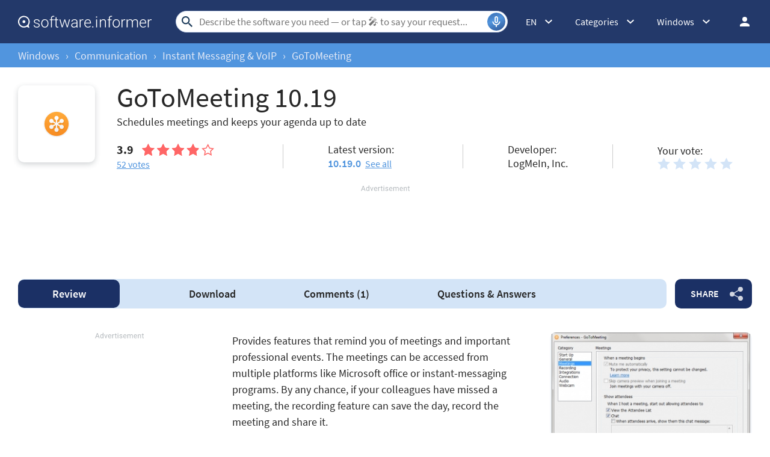

--- FILE ---
content_type: text/html; charset=UTF-8
request_url: https://gotomeeting.software.informer.com/
body_size: 20375
content:
<!DOCTYPE html>
<html lang="en-US">
<head>
<meta charset="UTF-8">
<title>GoToMeeting Download - Create and organize online meetings for individuals and organizations</title>
<meta name="description" content="GoToMeeting (g2mstart.exe). GoToMeeting is an online collaboration tool which lets you instantly host and manage video, audio, or web meetings.">
<meta name="viewport" content="width=device-width, initial-scale=1, viewport-fit=cover">
<meta property="fb:app_id" content="290876971021585">
<link rel="canonical" href="https://gotomeeting.software.informer.com/">
<link rel="alternate" href="https://gotomeeting.software.informer.com/" hreflang="en">
<link rel="alternate" href="https://gotomeeting.software.informer.com/Descargar-gratis/" hreflang="es">
<link rel="alternate" href="https://gotomeeting.software.informer.com/Download-grátis/" hreflang="pt">
<link rel="shortcut icon" href="https://software.informer.com/favicon.ico" type="image/x-icon">
<link rel="preconnect" href="//img.informer.com">
<link rel="dns-prefetch" href="//img.informer.com">
<link rel="preconnect" href="//www.googletagmanager.com">
<link rel="dns-prefetch" href="//www.googletagmanager.com">
<link rel="preconnect" href="//pagead2.googlesyndication.com">
<link rel="dns-prefetch" href="//pagead2.googlesyndication.com">
<link rel="preconnect" href="//hits.informer.com">
<link rel="dns-prefetch" href="//hits.informer.com">
<link rel="apple-touch-icon" sizes="48x48" href="https://img.informer.com/images/v3/si_icon.png">
<link rel="apple-touch-icon" sizes="57x57" href="https://img.informer.com/images/v3/si_icon_57.png">
<link rel="apple-touch-icon" sizes="76x76" href="https://img.informer.com/images/v3/si_icon_76.png">
<link rel="apple-touch-icon" sizes="96x96" href="https://img.informer.com/images/v3/si_icon_96.png">
<link rel="apple-touch-icon" sizes="120x120" href="https://img.informer.com/images/v3/si_icon_120.png">
<link rel="apple-touch-icon" sizes="144x144" href="https://img.informer.com/images/v3/si_icon_144.png">
<link rel="apple-touch-icon" sizes="152x152" href="https://img.informer.com/images/v3/si_icon_152.png">
<link rel="apple-touch-icon" sizes="180x180" href="https://img.informer.com/images/v3/si_icon_180.png">
<link rel="apple-touch-icon-precomposed" sizes="180x180" href="https://img.informer.com/images/v3/si_icon_180.png">
<link rel="icon" sizes="16x16" type="image/png" href="https://img.informer.com/images/v3/si_icon_16.png">
<link rel="icon" sizes="32x32" type="image/png" href="https://img.informer.com/images/v3/si_icon_32.png">
<link rel="icon" sizes="96x96" type="image/png" href="https://img.informer.com/images/v3/si_icon_96.png">
<link rel="icon" sizes="192x192" type="image/png" href="https://img.informer.com/images/v3/si_icon_192.png">
<meta name="msapplication-TitleColor" content="#26568A">
<meta name="msapplication-TitleImage" content="https://img.informer.com/images/v3/si_icon_144.png">
<meta name="theme-color" content="#26568A">
<link rel="manifest" href="/manifest.json">
<script>
if ('serviceWorker' in navigator) {
window.addEventListener('load', function() {
navigator.serviceWorker.register('/sw_prog.js').then(
function(registration) {
//console.log('ServiceWorker registration successful with scope: ', registration.scope);
},
function(err) {
//console.log('ServiceWorker registration failed: ', err);
});
});
}
</script>
<script>
softadvice_cookie_name = '_gsid';
softadvice_cookie_name_sengine = '_from_sengine';var auth_cb_data = {blocks:{}, handlers:{}};window.windowIsLoaded = false;
window.windowIsLoadedFunc = [];
function wOnLoad(load_f){
if (window.windowIsLoaded){
if (typeof load_f == 'function')
load_f();
}
else
window.windowIsLoadedFunc.push(load_f);
}
document.onreadystatechange = function () {
if (document.readyState == "complete")
eval_onload_funtions();
}
function eval_onload_funtions(){
if (!window.windowIsLoaded){
window.windowIsLoaded = true;
window.windowIsLoadedFunc.forEach(function(f){
if (typeof f=='function') f();
});
}
}function document_width()
{
var clientWidth = typeof document.documentElement["clientWidth"] !== 'undefined' ? parseInt(document.documentElement["clientWidth"]) : 0;
var d_scrollWidth = typeof document.documentElement["scrollWidth"] !== 'undefined' ? parseInt(document.documentElement["scrollWidth"]) : 0;
var d_offsetWidth = typeof document.documentElement["offsetWidth"] !== 'undefined' ? parseInt(document.documentElement["offsetWidth"]) : 0;
var b_scrollWidth = document.body !== null && typeof document.body === 'object' && typeof document.body["scrollWidth"] !== 'null' ? parseInt(document.body["scrollWidth"]) : 0;
var b_offsetWidth = document.body !== null && typeof document.body === 'object' && typeof document.body["offsetWidth"] !== 'null' ? parseInt(document.body["offsetWidth"]) : 0;return Math.max(clientWidth, d_scrollWidth, d_offsetWidth, b_scrollWidth, b_offsetWidth);
}function site_login_callback(){}function isScrolledIntoView(el) {
var rect = el.getBoundingClientRect();
var elemTop = rect.top;
var elemBottom = rect.bottom;
return elemTop < window.innerHeight && elemBottom >= 0;
}
</script>
<style>@font-face{font-family:'SourceSansPro';src:url(https://img.informer.com/fonts/SourceSansPro-SemiBold.ttf) format('ttf'),url(https://img.informer.com/fonts/SourceSansPro-SemiBold.woff) format('woff'),url(https://img.informer.com/fonts/SourceSansPro-SemiBold.woff2) format("woff2");font-weight:600;font-display:swap}@font-face{font-family:'SourceSansPro';src:url(https://img.informer.com/fonts/SourceSansPro-Regular.ttf) format('ttf'),url(https://img.informer.com/fonts/SourceSansPro-Regular.woff) format('woff'),url(https://img.informer.com/fonts/SourceSansPro-Regular.woff2) format('woff2');font-weight:400;font-display:swap}@font-face{font-family:'SourceSansPro';src:url(https://img.informer.com/fonts/SourceSansPro-Bold.ttf) format('ttf'),url(https://img.informer.com/fonts/SourceSansPro-Bold.woff) format('woff'),url(https://img.informer.com/fonts/SourceSansPro-Bold.woff2) format('woff2');font-weight:700;font-display:swap}@font-face{font-family:'SourceSansPro';src:url(https://img.informer.com/fonts/SourceSansPro-Italic.ttf) format('ttf'),url(https://img.informer.com/fonts/SourceSansPro-Italic.woff) format('woff'),url(https://img.informer.com/fonts/SourceSansPro-Italic.woff2) format('woff2');font-weight:400;font-style:italic;font-display:swap}*,::after,::before{box-sizing:border-box}.right nav,body,h1,h2,p,ul{margin:0}body,button,input{font-synthesis:none}ul{list-style:none;padding:0}body,html{overflow-x:hidden}html{scroll-behavior:smooth}body{min-height:100vh;display:-ms-flexbox;display:flex;-ms-flex-direction:column;flex-direction:column;text-rendering:optimizeSpeed;line-height:1.5;background-color:#f2f2f2;font:16px SourceSansPro,"SF Pro Display","SF Pro Icons","Helvetica Neue",Helvetica,Arial,sans-serif!important;color:#272727}img{max-width:100%;display:block}button,input{font:inherit}header{box-shadow:0 0 7px .5px rgb(0 0 0/18%)}body>.wrapper-content{margin-top:0;background-color:#fff;padding-top:32px;padding-left:22px;padding-right:22px;box-shadow:0 -5px 7px .5px rgb(0 0 0/18%);flex-grow:1}.aa-650,.aa-650 ins,.top_ab,.top_ab ins,.top_b ins{height:118px!important;max-height:118px!important;text-align:center}.top_b:not(.lclbnr){text-align:center}.header,.wrapper_breadcrumbs{padding-left:0;padding-right:0;position:relative!important}.header::before,.wrapper_breadcrumbs::before{content:'';position:absolute;top:0;left:0;right:0;bottom:0;background:inherit;z-index:-1}.header{height:72px;width:100%;min-width:970px;box-sizing:border-box}.logo{display:block;float:left;width:284px;height:26px;margin-left:0}.logo_mac{width:222px;height:auto;margin-left:0}.wrapper_search{margin-left:86px;position:relative;-ms-flex-positive:1;flex-grow:1;max-width:765px}.wrapper_search input[type=text]{font:17px/32px Roboto,SourceSansPro,Helvetica,"Ubuntu Regular",Arial,sans-serif;height:36px;color:#5a5a5a!important;display:block;box-sizing:border-box;font-weight:300;border:1px solid #cdd9ed;border-radius:24px;padding:0 44px 0 38px;outline:0;width:100%;max-width:none}.wrapper_search .search_btn{border:0;outline:0;display:block;width:24px;height:24px;position:absolute;background-color:transparent}.record-button{position:absolute;right:4px;font-size:0;border:0;outline:0;top:50%;transform:translateY(-50%);width:30px;height:30px;padding:0;z-index:120;display:inline-flex;justify-content:center;align-items:center;border:1px solid rgba(81,149,222,.5);border-radius:50%;overflow:hidden}.wrapper-content .record-button::before{content:'';top:0;height:200%;width:200%;background:linear-gradient(10deg,#203973 -15%,#5195de,#203973 85%);animation:rotate 3s linear infinite;transform-origin:50% 0;z-index:-1}.record-button::after{content:'';position:absolute;inset:-10px!important;transform:none!important;z-index:125}.record-button-icon{width:24px;height:24px}.record-button-hint{display:none;margin-right:7px;font-size:14px;font-style:normal;font-weight:400;line-height:115%;letter-spacing:-.168px;color:#fff}.record-container{z-index:200;position:absolute;top:-2px;display:none;align-items:center;width:100%;min-width:100%;height:auto;min-height:80px;padding:10px 20px;background-color:#fff;border-radius:20px;box-shadow:0 3px 10px 0 rgba(60,72,78,.24),0 4px 20px 0 rgba(42,40,39,.04)}.record-status{margin-right:80px}.record-icon{display:flex;justify-content:center;align-items:center;width:36px;height:36px;position:absolute;right:32px;border-radius:50%;z-index:10}.record-icon::after,.record-icon::before{content:'';position:absolute;border:6px solid #cdd9ed;border-radius:50%;margin:auto;animation:record-pulse 2s ease infinite}.record-icon::before{inset:-6px!important}.record-icon::after{border-color:#f0f4f8;inset:-12px!important}.record-icon.disabled::after,.record-icon.disabled::before{content:none}.wrapper_platform{margin-left:32px;position:relative}.wrapper_categories::before,.wrapper_lang:before,.wrapper_platform:before{content:'';display:block;width:24px;height:24px;position:absolute;right:0;top:0}.platform_dropdown a,.wrapper_platform a{position:relative;padding:0 0 0 34px;font-size:18px;color:#39a6ff}.wrapper_platform a:before{content:'';display:block;width:24px;height:24px;position:absolute;left:0;top:-1px}.platform_dropdown{display:none}.platform_dropdown a{color:#777;display:block;line-height:40px;height:40px;font-size:16px}.platform_dropdown a:before{left:12px;top:6px}.wrapper_categories{width:50px}.wrapper_categories,.wrapper_lang{position:relative;margin-left:30px}.right .wrapper_categories{margin-left:32px}.wrapper_lang a{color:#fff}.lang_dropdown{display:none}.lang_dropdown .notranslate{display:inline-flex;align-items:center;padding:8px;width:64px;column-gap:4px;font:16px SourceSansPro,"SF Pro Display","SF Pro Icons","Helvetica Neue",Helvetica,Arial,sans-serif!important;color:#272727;border-radius:8px;box-sizing:border-box}.lang_dropdown2{left:-130px;width:146px}.wrapper_lang .notranslate::before{content:'';width:20px;height:16px;border-radius:4px;flex-shrink:0;position:static!important;transform:none!important}.header .login_btn{width:36px;height:24px;display:block;margin:0;float:left;overflow:hidden;color:transparent;background-position-x:right}.header .auth-wrap{position:relative;float:right;margin-left:28px;margin-top:0}.header .login_user,.navigation a{display:block;box-sizing:border-box}.header .login_user{overflow:hidden;border-radius:100%;width:36px;height:36px}.header .login_user img{max-width:100%;max-height:100%;border-radius:100%;box-sizing:border-box;width:36px;height:36px}.navigation a{width:100%;height:100%;font-size:18px;position:relative;line-height:normal;padding:0;color:#5b5b5b}.navigation a:before{content:'';display:block;width:20px;height:20px;position:absolute;left:0;top:3px}.nav_cats_head{display:none}.header form#search_form{position:relative;z-index:1}.social-dropdown{display:none;padding:8px;position:absolute;top:auto;right:0;width:max-content;min-width:100%;transform:translateY(12px);border:1px solid #f5f5f5;border-radius:10px;background-color:#fff;box-shadow:0 4px 20px 0 rgba(42,40,39,.04),0 3px 10px 0 rgba(60,72,78,.24);z-index:5000}.social-dropdown__link{padding:8px;width:100%;display:flex;align-items:center;column-gap:8px;font-size:16px;letter-spacing:-.192px;line-height:115%;color:#272727;background-color:transparent;border:0;border-radius:8px;text-decoration:none;outline:0}.wrapper_social .social-dropdown__link::before{content:'';width:18px;height:18px;flex-shrink:0;position:static;transform:none}.menu_button{display:none;font-size:0}.wrapper-content .menu_button{position:relative;padding:0;width:25px;height:20px;margin:0 12px 0 0;-ms-flex-negative:0;flex-shrink:0}.spnsd{display:block;width:81px;height:10px;margin:0 auto 6px}.header>.wrapper-content{display:-ms-flexbox;display:flex;-ms-flex-align:center;align-items:center;-ms-flex-pack:justify;justify-content:space-between;height:100%;position:relative;padding:0 22px}.header{background-color:#23396a;z-index:900}.wrapper_search .search_btn{left:7px;top:50%;-ms-transform:translateY(-50%);transform:translateY(-50%)}.wrapper_lang a{text-decoration:none;font:400 14px 'Noto Sans JP',sans-serif}.wrapper_breadcrumbs{height:40px;background-color:#5195de}.breadcrumbs{display:-ms-flexbox;display:flex;-ms-flex-align:center;align-items:center;height:100%;color:#23396a;padding:0 22px}.breadcrumbs a,.breadcrumbs span{font-size:16px;font-weight:400;color:#e5eaf6;text-decoration:none;white-space:nowrap}.breadcrumbs span:not(:last-child){margin:0 10px}.wrapper_cat,.wrapper_lang,.wrapper_platform{width:auto;padding-right:32px}.header .right{display:-ms-flexbox;display:flex;-ms-flex-pack:justify;justify-content:space-between;-ms-flex-align:center;align-items:center;color:#fff}.button{background-color:#5195de;border-radius:10px;font-size:16px;line-height:49px;font-weight:600;text-transform:uppercase;color:#fff;border:0;outline:0;padding:0 16px;position:relative;-ms-touch-action:manipulation;touch-action:manipulation}.button:hover{background-color:#009ed1}.wrapper-content{margin:0 auto;width:1350px}.wrapper-content ::after,.wrapper-content ::before{position:absolute;top:50%;-ms-transform:translateY(-50%);transform:translateY(-50%)}span.free{text-transform:uppercase;color:#fff;font-size:16px;font-weight:600;border-radius:4px;background-color:#15a86c;padding:2px 8px 1px;margin-right:10px}h1{font-size:46px}h2,h2>span{font-size:28px}h2>span{color:#9a9a9a}h2 a{color:#5195de}.top_button{border:2px solid #fff;border-radius:50%;width:60px;height:60px;font-size:0;display:-ms-flexbox;display:flex;-ms-flex-pack:center;justify-content:center;-ms-flex-align:end;align-items:flex-end;text-decoration:none;position:fixed;right:40px;bottom:30px;z-index:900;box-shadow:0 0 5px 0 rgb(255 255 255)}@media screen and (max-height:268px){.top_button{bottom:20px}}a{color:#272727}.rating-stars{display:-ms-flexbox;display:flex;-ms-flex-align:center;align-items:center;width:120px}.rating-stars img{width:120px;height:100%;max-width:none}.user-rating .rating-stars{background:url(https://img.informer.com/images/v4/empty_stars.svg) no-repeat center;background-size:120px 20px}.rating-stars__fill{overflow:hidden;height:20px}.specs__version>div span{color:#5195de;font-weight:600}.specs__version a{margin-left:3px}.wrapper-content .specs__developer a{color:#5195de;font-weight:400}.categories_dropdown{position:absolute;z-index:5000}.categories_dropdown a,.right .platform_dropdown a{display:inline-flex;align-items:center;padding:8px;border-radius:8px;color:#272727;font-weight:400;line-height:115%;letter-spacing:-.192px}.categories_dropdown a{width:100%;font-size:16px}.categories_dropdown a::before,.platform_dropdown .mac::before,.platform_dropdown .windows::before{content:'';display:inline-block;width:18px;height:18px;margin-right:8px;flex-shrink:0;position:static;transform:none}.download_btn{border-radius:10px;font-weight:600;line-height:normal;background-color:#5195de;padding:27px 48px 34px 80px;color:#fff;position:relative;max-height:147px;box-sizing:border-box;text-decoration:none;display:-ms-flexbox;display:flex;-ms-flex-direction:column;flex-direction:column;-ms-flex-pack:center;justify-content:center}.download_btn::before{content:'';width:36px;height:42px;background-size:100%;left:30px;z-index:10}.download_btn__title{font-size:32px}.left_column h2{font-size:26px;line-height:normal;margin-bottom:20px;color:#272727}.th_block .th_img{display:none}.right .platform_dropdown a{text-decoration:none;min-height:unset;border:0;background:0 0;font-size:16px!important}.platform_dropdown .mac::before,.platform_dropdown .windows::before{display:block;width:16px}.right .categories_dropdown{padding:8px;left:-8px;background-color:#fff;border:1px solid #f5f5f5;border-radius:10px;transform:translateY(10px);overflow:hidden;box-shadow:0 4px 20px 0 rgba(42,40,39,.04),0 3px 10px 0 rgba(60,72,78,.24)}.right .categories a{padding:8px;color:#272727;white-space:nowrap;text-decoration:none}h2,h2>span{font-family:SourceSansPro,"SF Pro Display","SF Pro Icons","Helvetica Neue",Helvetica,Arial,sans-serif!important;font-weight:400!important}.prog_description p{margin-bottom:20px;line-height:1.5;font-size:18px}@media all and (max-width:1345px){body{background-color:#fff}.header>.wrapper-content,header{box-shadow:none}body>.wrapper-content{box-shadow:none;padding-left:0;padding-right:0}.wrapper_search{margin-left:108px}.wrapper-content{margin:0 30px;width:auto}.breadcrumbs,.header>.wrapper-content,.sticky>.wrapper-content{padding:0}}@media (min-width:1101px){.breadcrumbs a,.breadcrumbs span{font-size:18px}}@media all and (min-width:1101px){header{z-index:100}.top_button:hover{background-color:#afafaf}}@media all and (max-width:1100px){.wrapper_search{margin-left:40px}.right .wrapper_lang,.wrapper_categories,.wrapper_platform{display:none}.menu_button{display:block}.main-info__info,body{font-size:16px}h1{font-size:30px}.header{min-width:unset;height:60px}.menu_mobile{width:100%;display:-ms-flexbox;display:flex;-ms-flex-direction:column;flex-direction:column;background-color:#fff;padding:16px;border-radius:10px;position:absolute;top:100%;left:0;z-index:10;max-width:360px}}@media all and (max-width:767px){body>.wrapper-content{padding-top:15px}.top_b{height:100px!important}.breadcrumbs{overflow:auto}.wrapper-content{margin:0 13px}.wrapper-content.breadcrumbs{margin:0;padding:0 13px}.top_button{bottom:63px;right:13px}h1{font-size:20px}.header{height:50px}.header>.wrapper-content{position:static}.header .right{position:relative;right:0;height:100%;background-color:#23396a;-ms-flex-pack:end;justify-content:flex-end}.header .auth-wrap{margin-left:0}.header .login_user{width:24px;height:24px}.header .wrapper_search .search_btn,.header .wrapper_search input[type=text]{display:none}.button{padding:0 16px}.header .wrapper_search{-ms-flex-positive:0;flex-grow:0;max-width:none;-ms-flex-negative:0;flex-shrink:0;margin-right:12px;margin-left:auto;width:20px;height:20px}.header .login_btn{width:24px}.record-container{top:8px}.record-button{display:none!important}.logo_mac{margin-left:auto}.menu_mobile{border-radius:0 10px 10px 10px}}@media (max-width:520px){.logo_mac{margin-right:20px}}@media (max-width:360px){.menu_mobile{border-radius:0 0 10px 10px}}h1{font-family:SourceSansPro,"SF Pro Display","SF Pro Icons","Helvetica Neue",Helvetica,Arial,sans-serif;font-weight:600}h1,h2,h2>span{letter-spacing:.004em}@media screen and (-ms-high-contrast:active),(-ms-high-contrast:none){.main-info__content .icon80{position:relative}.main-info__content .icon80 .main_info__logo{position:absolute;left:50%;top:50%;transform:translate(-50%,-50%)}}.header .wrapper_search{margin-left:40px}.main-info,.main-info__content{display:-ms-flexbox;display:flex}.main-info{-ms-flex-pack:justify;justify-content:space-between;margin-bottom:24px;-ms-flex-align:start;align-items:flex-start}.main-info__content{-ms-flex-align:center;align-items:center;-ms-flex-positive:1;flex-grow:1;z-index:2}.main-info__content .icon80{-ms-flex-negative:0;flex-shrink:0;-ms-flex-item-align:start;align-self:flex-start}.icon80.small,.main_info__logo{width:128px;height:128px;margin-right:36px}.icon80.small,.main-info__header{display:-ms-flexbox;display:flex;align-items:center}.icon80.small{box-shadow:0 3px 10px 0 rgba(60,72,78,.24);-ms-flex-pack:center;justify-content:center;border-radius:10px}.icon80.small .main_info__logo{margin-right:0;width:48px;height:48px}.main-info__header{-ms-flex-align:center;-ms-flex-wrap:wrap;flex-wrap:wrap;margin-bottom:22px}.main-info__header h1{word-break:break-word;font-weight:400;width:100%;margin-bottom:8px}.main-info__info{font-size:18px;margin-top:-9px;-ms-flex-positive:1;flex-grow:1}.main-info__teaser{display:block;margin-right:50px}.main-info__specs,.stars-container{display:-ms-flexbox;display:flex}.main-info__specs a{font-size:16px;color:#5195de}.stars-container{-ms-flex-align:center;align-items:center}.stars-container .votes_count{font-weight:700;font-size:20px}.main-info__specs .rating-stars{margin-left:0}.main-info__specs .sm_votes{margin-right:10px}.prog-h1{font-size:40px}@media all and (max-width:1100px){.main-info__header h1{font-size:36px}.prog-h1{font-size:26px}.main-info{margin-bottom:23px}.main-info__info{margin-right:30px}.main-info__teaser{margin-right:0}.main-info__content{position:relative}.main-info__content .icon80{-ms-flex-item-align:start;align-self:flex-start}.icon80.small,.main_info__logo{width:114px;height:114px;margin-right:23px}}@media all and (max-width:767px){.header .wrapper_search{margin-left:auto}.main-info__header{min-height:65px;margin-bottom:5px}.main-info__header h1{font-size:30px;display:block}.main-info{margin-bottom:11px}.icon80.small,.main_info__logo{width:65px;height:65px;margin-right:13px}.teaser{margin-bottom:12px;display:block}.main-info__info{margin-right:0;margin-top:0}.main-info__content .icon80{margin-bottom:52px}.main-info__content{-ms-flex-align:start;align-items:flex-start}.main-info__teaser{margin-bottom:0}.prog-h1{font-size:18px}}@media (max-width:420px){.main-info__header h1{font-size:28px;width:auto;margin-left:78px}}.navigation-container{display:-ms-flexbox;display:flex;-ms-flex-align:center;align-items:center}.navigation-container__navigation{border-radius:10px;padding:1px 22px;height:auto;background-color:#d3e4f7;display:-ms-flexbox;display:flex;-ms-flex-positive:1;flex-grow:1;overflow:auto}.navigation__item{font-weight:600;font-size:18px;line-height:47px;padding:0 45px;border-radius:10px;text-decoration:none;white-space:nowrap}.navigation__item.active{font-weight:600;color:#fff;background-color:#1b3065}.wrapper_social{margin-left:14px;position:relative;z-index:99}.button.button__share{padding-right:45px;z-index:2;background-color:#1b3065;white-space:nowrap;margin:0}.button.button__share::after{content:'';height:24px;width:22px;right:15px;opacity:.8}.button.button__share:hover::after{opacity:1}@media all and (max-width:1380px){.navigation__item{padding:0 35px}}@media all and (max-width:1100px){.wrapper_social{margin-left:0}.navigation-container__navigation{margin-bottom:20px;margin-left:-31px;width:calc(100% + 60px)}}@media all and (max-width:767px){.navigation__item{padding:0 17px}.navigation__item.active::before{display:none}.navigation-container__navigation{width:calc(100% + 26px);padding:1px 13px;margin-bottom:20px;margin-left:-13px;margin-right:-13px;border-radius:0}.wrapper_social{left:0;top:74px;margin:0;position:absolute}.button.button__share{padding-right:0;margin:0 6px 0 0;font-size:0;width:65px;height:44px}.button.button__share::after{right:23px}}@media all and (min-width:1101px){.navigation-container__navigation{padding-left:0}}@media all and (min-width:768px){.navigation__item{margin:0;-ms-flex-positive:1;flex-grow:1;text-align:center}.button.button__share{min-width:128px}}.comments__header,.comments__rating{display:-ms-flexbox;display:flex}.comments__rating{-ms-flex-align:center;align-items:center}.comments__rating span{font-size:20px}.comments__rating .rating-stars__fill{height:24px}.comments__rating a{font-weight:400;color:#5195de;margin-left:13px;white-space:nowrap}.comment_translate,.wrap_form.form_reply .object-voting{display:none}.comments-block__date{order:1;font-size:16px;line-height:20px;color:#8a8a8a}.comments-block__title{display:-ms-flexbox;display:flex;margin-bottom:8px}.comments-block__title .rating-stars{margin:0 16px 0 0}.comments-block__name{font-weight:700;color:#5b5b5b}.comments-block__vote-reply{margin-top:14px;font-size:14px;color:#8a8a8a}.comments-block__vote-reply span{margin-right:12px}.comments__votes{-ms-flex-negative:0;flex-shrink:0;position:relative;z-index:10}.stars-rating{display:-ms-flexbox;display:flex}.stars-rating .star{height:24px;width:26px;padding-right:6px;box-sizing:content-box;filter:brightness(.999)}.button__vote{width:100%;margin:25px 0 20px}.rate_thx,.wrap_form.form_reply{margin-top:16px;background-color:transparent}.wrap_form.form_reply{margin-left:48px;margin-bottom:0}.comments__header a{color:#5195de}.wrap_form{position:relative}#comment_form textarea{padding:12px;width:100%;font-size:18px;line-height:22px;color:#272727;border:1px solid #5195de;border-radius:8px;outline:0;background-color:transparent;resize:vertical;min-height:132px}#comment_form .u_icon{float:left;margin-right:20px;border-radius:10px;display:none}.rate_thx{padding:16px 0;font-size:20px;line-height:24px;border-radius:10px}.comments_error{display:none;margin-top:8px;font-size:18px}.comments_error:empty{display:none}.error+.comments_error{display:block}.pink{color:#d91746}#comment_form textarea.error{border-color:#d91746;color:#d91746}.comments{padding-bottom:1px}.comments__container{display:block}.comments__rating{margin:0 0 16px;-ms-flex-pack:justify;justify-content:space-between}.comments__rating .rating-stars,.comments__rating .rating-stars img{width:110px}.comments__rating span{margin-right:8px;color:#272727}.object-voting,.votes-block__stars{display:-ms-flexbox;display:flex;-ms-flex-align:center;align-items:center;-ms-flex-pack:justify;justify-content:space-between}.votes-block__stars{-ms-flex-wrap:wrap;flex-wrap:wrap;gap:8px}.votes-block__stars .button{line-height:49px}.stars_comment{margin:0}.comments__votes{width:fit-content;margin-bottom:10px}.comments-replies-notice{margin:0 0 8px;width:49%}.comments__votes{float:right}.comments_container{display:flex;flex-direction:column;row-gap:24px;clear:both;margin-bottom:40px}@media all and (max-width:1280px){.comments-replies-notice{width:fit-content}}@media all and (min-width:1101px){#comment_form textarea,.comments-replies-notice,.comments__rating a{font-size:18px;line-height:135%;-o-text-overflow:ellipsis;text-overflow:ellipsis}}@media all and (max-width:1100px){.comments__container{display:-ms-flexbox;display:flex;-ms-flex-direction:column-reverse;flex-direction:column-reverse}.comments_error{top:-10px;bottom:auto}.comments__votes{order:-1;display:-ms-flexbox;display:flex;-ms-flex-direction:column;flex-direction:column;margin:0;border-radius:10px 10px 0 0;background-color:#f4f7fa}.button__vote{margin:0;width:auto;padding:12px 36px 14px}.comments__container{margin-right:0}.wrap_form{-ms-flex-order:-1;order:-1}.comments__rating{-ms-flex-pack:unset;justify-content:unset}}@media all and (max-width:767px){.wrap_form{margin-right:-13px;margin-left:-13px;padding-left:13px;padding-right:13px;border-radius:0}.wrap_form.form_reply{margin-top:12px;margin-left:0;padding:12px}.comments_container{row-gap:32px}.comments__header{-ms-flex-direction:column;flex-direction:column;margin-bottom:13px}.comments-replies-notice{margin-bottom:8px;width:100%}.comments__rating{margin-left:0}#comment_form .u_icon{display:none}.rate_thx{border-radius:8px}.comments-block__date{order:0;font-size:14px}.votes-block__stars{-ms-flex-wrap:wrap;flex-wrap:wrap}}@media all and (max-width:500px){.votes-block__stars{display:flex;flex-direction:column;align-items:start;row-gap:20px;margin-bottom:16px}.rate_thx{padding:0}}#ad0m{display:none!important}.sticky_program .prog-h1{margin-right:10px;overflow:hidden;text-overflow:ellipsis;white-space:nowrap}body,span.free{position:relative}header{margin-bottom:0}.sticky>.wrapper-content{padding:0 22px}div.dupl{background:#f5f5f5;margin:0 0 27px;padding:8px 16px;border-radius:10px}.user_descr{display:-ms-flexbox;display:flex;-ms-flex-direction:column;flex-direction:column;-ms-flex-align:start;align-items:flex-start}.user_descr>div{font-weight:700;margin-bottom:18px}.prog_description .user_descr a{color:#fff}.aa2{margin:40px 0}.navigation-container{margin-bottom:40px}body>.wrapper-content{margin-bottom:150px;border-radius:0 0 30px 30px;box-shadow:none}.comments__header{margin-bottom:20px}.comments__container{margin-right:0}.main-info{width:100%}.main-info__specs{-ms-flex-pack:start;justify-content:flex-start;-ms-flex-align:center;align-items:center}.main-info__header{display:block}.main-info__header h1{margin-right:10px;display:inline;margin-left:0}span.free{bottom:5px}.description-container{padding-top:0;padding-bottom:20px}.prog_description h2{margin-bottom:16px;display:none}.prog_description .first_p{overflow:hidden;-ms-flex-negative:0;flex-shrink:0}.versions__link{font-size:18px;font-weight:500;padding-left:30px;position:relative;color:#5b5b5b;margin-bottom:20px}.versions__link>*,span.versions__link{text-decoration:underline}.versions__link.update-info span:hover,span.versions__link:hover{opacity:.8}.versions__link>*{color:#5b5b5b;font-weight:400;margin-left:20px;display:block}.versions__link.update-info>*{display:inline-block}.sub-links{margin-top:-9px;margin-bottom:20px}.sub-links__item{font-size:18px;margin-bottom:12px;padding-left:50px}.sub-links__item a{color:#5195de;word-break:break-word}.sub-links__item.see-all{color:#5b5b5b;margin-top:-2px}.screenshots{padding-top:0;padding-bottom:40px;position:relative}.screenshots h2{margin-bottom:0}.review-summary__spec .used-by div{margin-top:4px}.review-summary__freeware,.used-by{position:relative;padding-left:50px}.used-by{margin-bottom:20px}.used-by__link{color:#5195de}.review-summary__freeware::before,.used-by::before,.versions__link::before{content:'';width:32px;height:32px;border-radius:10px;left:0}.used-by::before{background-size:19px 15px}.review-summary__freeware::before{top:58%;flex-shrink:0;background-size:19px 22px;background-position-y:6px}.questions h2{margin-bottom:25px}.button.questions{padding-left:37px;padding-right:37px}.social h2,.tags h2{margin-bottom:20px}.top_b{margin-bottom:40px;margin-top:0;top:0;width:100%;overflow:hidden}.top_b img{margin:0 auto}.aa-336__inner iframe,.top_b .top_b__inner iframe{overflow:hidden!important}.top_b,.top_b:not(.lclbnr){height:116px!important;max-height:116px!important}.top_b.lclbnr,.top_b.lclbnr #inf_bnr_0{height:90px!important;max-height:90px!important}.top_b #inf_bnr_0 #ll img{width:auto!important}body.noads.noads-elph .top_b:not(.lclbnr){height:auto!important}@media screen and (max-width:767px){.top_b.lclbnr,.top_b.lclbnr #inf_bnr_0{height:auto!important}}.prog_description{position:relative}.noscreen_and_autodesc_aa{margin-right:0!important;margin-bottom:40px!important;width:100%;max-width:920px}.review-summary__freeware,.review-summary__spec .used-by{margin-bottom:20px}.trust{display:block}.object-voting.specs__rating .stars-rating .star{background-size:contain!important;width:20px;height:20px}@media all and (max-width:1380px){.main-info__specs{margin-right:30px}.sticky>.wrapper-content{padding:0 7px}}@media (min-width:1101px){.screenshots::after,.screenshots::before{display:none}.screenshots{padding-bottom:40px}.review-summary__freeware{display:-ms-flexbox;display:flex;-ms-flex-align:center;align-items:center}.description-container{position:relative;padding-top:0}.download_btn{width:336px;-ms-flex-negative:0;flex-shrink:0;padding:12px 38px 12px 110px;min-height:112px}.download_btn__title{font-size:34px}.comments,section.screenshots{margin-right:386px}.wrapper-content .versions_wrapper{width:336px}.download_btn::before{height:42px;width:37px;left:60px}.specs__rating,.specs__version{margin-right:40px}.object-voting.specs__rating{display:block}.main-info__specs .stars_comment{margin-left:-3px}}@media (min-width:1101px) and (max-width:1380px){.main-info__specs{-ms-flex-wrap:wrap;flex-wrap:wrap}.main-info__specs>div{width:40%}.main-info__specs>div:nth-child(1),.main-info__specs>div:nth-child(3){margin-bottom:20px}.object-voting.specs__rating{-ms-flex-order:1;order:1}.main-info__specs>div:nth-child(4){-ms-flex-order:2;order:2}.object-voting.specs__rating.votes-block__stars{order:3}}@media all and (max-width:1100px){.screenshots{margin-right:286px}.screenshots h2{margin-bottom:10px}.main-info{margin-bottom:23px}.main-info__content .icon80{-ms-flex-item-align:start;align-self:flex-start}.icon80.small,.main_info__logo{width:114px;height:114px;margin-right:23px}.download_btn__title{font-size:25px}.download_btn__text{font-size:14px}.trust{font-size:16px}.description-container{padding-top:15px}.prog_description{margin-right:207px}.specs__developer,.specs__rating,.specs__version{display:-ms-flexbox;display:flex;-ms-flex-align:end;align-items:flex-end;font-size:16px}.specs__developer>span,.specs__rating .stars-container,.specs__version>span{margin-right:15px}.navigation-container{width:100%}.wrapper-content .versions_wrapper{margin-left:30px;width:256px}.sub-links__item,.versions__link{font-size:16px}.main-info__header h1{font-size:36px}.main-info__header{margin-bottom:16px}.main-info__teaser{margin-bottom:10px}.specs__rating{margin-bottom:18px}.main-info__content,.main-info__specs{display:block}.main-info__content .icon80{float:left;margin-bottom:20px}.specs__version{clear:both;float:left;margin-right:54px;margin-bottom:10px}.specs__developer{float:left}.download_btn{-ms-flex-item-align:start;align-self:flex-start}.navigation-container{position:relative}.wrapper_social{position:absolute;left:auto;right:0;bottom:95px}.object-voting.specs__rating .with_text{margin-right:10px}.object-voting.specs__rating{-ms-flex-pack:start;justify-content:flex-start;-ms-flex-align:center;align-items:center}}@media (min-width:768px) and (max-width:1100px){.main-info__specs{display:-ms-flexbox;display:flex;-ms-flex-wrap:wrap;flex-wrap:wrap}.specs__rating{width:100%}.specs__developer,.specs__rating,.specs__version{margin-bottom:17px}}@media all and (min-width:768px){.aa2{margin-bottom:20px;margin-top:0}.versions_wrapper{width:280px;-ms-flex-negative:0;flex-shrink:0;margin:4px 0 0 50px;float:right}.wrapper-content .versions_wrapper{display:-ms-flexbox;display:flex;-ms-flex-direction:column;flex-direction:column;margin-top:0}}@media all and (max-width:767px){.sticky>.wrapper-content{padding:0}h2,h2>span{font-size:26px}.navigation-container{margin:0}.screenshots h2{margin-bottom:20px}.button.button__share::after{right:24px}.description-container{padding-top:0}.prog_description{margin-right:0}.main-info{margin-bottom:11px}.icon80.small,.main_info__logo{width:65px;height:65px;margin-right:13px}#vcnt a{font-size:0}.teaser{margin-bottom:12px;display:block;line-height:1.5em}.main-info__content .icon80{margin-bottom:0}.main-info__specs{margin-right:0}.download_btn{-ms-flex-order:1;order:1;padding:5px 22px 10px 50px;height:78px;display:-ms-flexbox;display:flex;-ms-flex-direction:column;flex-direction:column;-ms-flex-pack:center;justify-content:center;line-height:1}.download_btn__title{font-size:30px}.wrapper_social{margin:0 6px 0 0}.button.button__share{padding-right:0;font-size:0;width:68px;height:100%}.specs__version{margin-right:40px}.versions_wrapper{width:auto}.screenshots{padding-bottom:36px;margin-right:0;margin-bottom:20px}.description-container{display:-ms-flexbox;display:flex;-ms-flex-direction:column-reverse;flex-direction:column-reverse}.wrapper-content .versions_wrapper{width:auto;margin-left:0;display:-ms-flexbox;display:flex;-ms-flex-direction:column;flex-direction:column;margin-top:0}.versions_wrapper{margin:0}.review-summary__spec .used-by div{display:inline;margin:0}.main-info__header{min-height:65px}.main-info__header h1{font-size:30px;line-height:1.4}.main-info__teaser{font-size:16px}.specs__developer,.specs__rating,.specs__version{margin-bottom:10px}.specs__developer{-ms-flex-align:start;align-items:flex-start}.main-info{display:block}.download_btn{clear:both;float:left;margin-bottom:20px;margin-left:78px;margin-top:10px}.wrapper_social{position:absolute;left:0;right:auto;bottom:89px;top:auto;height:78px}#vcnt a span,.specs__developer,.specs__rating,.specs__version{font-size:16px}.prog_description{margin-bottom:20px}.aa2{margin-top:0}}@media (max-width:500px){.specs__rating{width:100%}.main-info__specs{display:-ms-flexbox;display:flex;-ms-flex-wrap:wrap;flex-wrap:wrap}.download_btn{float:none;padding-left:60px}.download_btn::before{width:32px;height:36px;left:20px;background-size:contain}.prog_description .user_descr .button{font-size:13px;padding-left:10px;padding-right:10px}}@media all and (max-width:420px){.main-info__header h1{font-size:28px;line-height:1.1}span.free{bottom:2px}}@media all and (max-width:380px){.main-info__header{-ms-flex-wrap:wrap;flex-wrap:wrap}.specs__version{margin-right:20px}.download_btn::before{left:15px}.download_btn{padding-left:55px}}@media all and (min-width:768px){.navigation-container__navigation{padding:1px 193px 1px 0}.navigation__item{margin:0;-ms-flex-positive:1;flex-grow:1;text-align:center}}@media (min-width:768px) and (max-width:1100px){.navigation-container__navigation{padding:1px 256px 1px 0;border-radius:10px;margin:0;width:auto;overflow:hidden}.wrapper_social{bottom:70px}.noscreen_and_autodesc_aa{clear:both}}.comments__wrap{padding-bottom:0;margin-bottom:30px}.comments.grayBack::after,.comments.grayBack::before{display:none}.comments{background-color:transparent;padding-top:0;margin-bottom:0}.wrap_form{padding:20px;margin-bottom:24px;border-radius:10px;background-color:#f4f7fa}.cmnt .cmnt .wrap_form{padding:0}.comment_block .wrap_form{padding:0;margin-bottom:0}.comments__votes{margin-top:20px;margin-right:20px;margin-left:16px}@media (max-width:1100px){.wrap_form{border-radius:0 0 10px 10px}.comments__votes{width:100%;padding:20px 20px 0;margin:0}}@media (max-width:767px){.wrap_form{border-radius:0}.cmnt .wrap_form{margin-left:0;margin-right:0}.comments__votes{width:auto;margin-right:-13px;margin-left:-13px}}html[lang=hu] .prog_description .user_descr a,html[lang=tr-TR] .prog_description .user_descr a{padding-top:15px;padding-bottom:15px;line-height:normal}.btn_down .prog_description .user_descr a,body .prog_description .user_descr a{width:auto;text-align:center;background-color:#aaa;color:#fff}.btn_down .prog_description .user_descr a:hover,body .prog_description .user_descr a:hover{background-color:#8c8c8c}@media (max-width:767px){.btn_down .button.button__share{width:50px;height:50px;margin:0}.btn_down .button.button__share::after{right:16px}}@media (max-width:500px){.btn_down .prog_description .user_descr a{width:100%}}body .main-info__specs{-ms-flex-pack:justify;justify-content:space-between}body .main-info__specs>div{width:auto}body .download_btn{width:336px;padding:12px 38px 12px 110px;min-height:85px;margin:0 0 20px}body .download_btn::before{left:60px}body .prog_description .user_descr a{line-height:1.5;min-height:49px;display:flex;align-items:center;padding:5px 15px}body .prog_description .user_descr{margin-bottom:20px}body .download_btn__title{line-height:37px}body .comments__wrap{clear:left;margin-bottom:0}.separator{display:none}@media (max-width:1380px){.noscreen_and_autodesc_aa{max-width:none;width:100%;clear:both;text-align:center}}@media (max-width:1380px) and (min-width:768px){.noscreen_and_autodesc_aa{margin-right:386px!important;width:auto;clear:inherit}}@media (max-width:4000px) and (min-width:1341px){body .main-info__specs{margin-right:138px}body .main-info__specs .license{margin-left:0}.specs__rating,.specs__version{margin-right:0!important}}@media (min-width:1101px){.object-voting.specs__rating{margin-right:0!important}.button.button__share{min-width:128px}.navigation-container__navigation{padding-right:160px}.separator:not(:last-child){display:block;height:40px;width:1px!important;background-color:#cbcbcb}.navigation__item.active{margin-right:58px}}@media (min-width:1101px) and (max-width:1380px){body .main-info__specs>div:nth-child(1),body .main-info__specs>div:nth-child(3){margin-bottom:0}}@media (max-width:1100px){body .main-info__info,body .main-info__specs{margin-right:0}body .main-info__specs>div{width:calc(50% - 20px);margin-right:20px}body .wrapper_social{bottom:0;right:0}body .navigation-container__navigation{padding-right:20px}body .download_btn__title{font-size:32px}body .specs__version{margin-right:20px}body .comments__wrap{margin-bottom:0}}@media (min-width:768px){.prog_description .aa2{width:336px;height:296px;float:left;margin-right:20px;margin-bottom:14px;overflow:hidden}.noscreen_and_autodesc_aa{min-height:106px}.comments,section.screenshots{clear:left}.comments{overflow:hidden}body:not(.btn_down) .download_btn{order:-1}body:not(.btn_down) .db_up .download_btn{order:-3}body:not(.btn_down) .aa2{order:1}}@media (min-width:768px) and (max-width:1100px){body .navigation__item{padding:0}body .download_btn{padding:12px 38px 12px 65px;width:100%}body .download_btn::before{left:20px}body .navigation-container__navigation{margin-right:117px}.prog_description .aa2{float:none}}@media (max-width:767px){body .main-info__specs{margin-right:45px;display:-ms-flexbox;display:flex;-ms-flex-wrap:wrap;flex-wrap:wrap}body .main-info__specs>div{width:100%}body .download_btn{margin-top:0;margin-left:0;margin-bottom:40px}body .download_btn,body .versions_wrapper{-ms-flex-order:-1;order:-1}body .wrapper_social{bottom:202px;left:auto;right:0;margin:0}body.noads.noads-elph .top_b:not(.lclbnr){height:145px!important;max-height:145px!important}body .button.button__share{width:50px;height:50px;margin:0}body .button.button__share::after{right:16px}body .download_btn__title{margin:0;line-height:35px}body:not(.btn_down) .prog_description{display:flex;flex-direction:column}body:not(.btn_down) .aa2{order:1}body:not(.btn_down) .download_btn{order:-3}.btn_down .prog_description .user_descr a,body .prog_description .user_descr a{width:336px}.aa2{margin:20px 0}}@media (max-width:500px){body .download_btn{width:100%;padding:12px 38px 12px 92px}body .download_btn::before{left:40px}.btn_down .prog_description .user_descr a,body .prog_description .user_descr a{width:100%}}@media (min-width:501px) and (max-width:767px){.btn_down .prog_description .user_descr a,.download_btn,body .prog_description .user_descr a{align-self:center}.main-info__header h1{font-size:36px;line-height:1.3}.wrapper_social{position:relative;top:4px}body .main-info__specs{margin-right:0}body .main-info__specs>div{width:calc(50% - 20px)}.user_descr>div{margin-bottom:20px;font-size:18px}.main-info__teaser{font-size:18px}}.prog_description{margin-right:386px}.comments__rating a{font-size:18px}@media (min-width:768px){.btn_down .user_descr{flex-direction:row;justify-content:space-between;align-items:center}.btn_down .prog_description .user_descr a{line-height:normal;min-height:49px;display:flex;justify-content:center;align-items:center;padding:10px;width:336px}header{position:absolute;width:100%}body>.wrapper-content{position:relative;margin-top:0;top:110px;margin-bottom:140px}}@media (max-width:1100px){body>.wrapper-content{top:100px}}@media (min-width:768px) and (max-width:1100px){.btn_down .user_descr{flex-direction:column;align-items:flex-start}}@media (min-width:1101px){.btn_down .prog_description .user_descr a:first-child{margin-left:auto}}@media (max-width:1100px){.prog_description{margin-right:286px}}@media (max-width:767px){body>.wrapper-content{padding-top:15px;margin-bottom:40px}.download_btn__text{font-size:16px}.prog_description{margin-right:0;display:flex;flex-direction:column}.prog_description .aa2{order:1}}.r_screen,.r_screen__text{display:flex;align-items:center}.r_screen{border-radius:10px;overflow:hidden;position:relative;margin-bottom:20px;order:-3;height:272px;justify-content:center;background-color:#f4f7fa}.r_screen__text{flex-direction:column;row-gap:12px}.r_screen__text::before{content:'';position:static;width:68px;height:68px;transform:none}.r_screen>.r_screen__counter,.r_screen__btn{position:absolute;right:0;bottom:0;color:#fff;font-size:18px}.r_screen__btn{left:0;display:flex;align-items:center;justify-content:center;font-family:"Source Sans Pro",sans-serif;font-weight:600;border-radius:10px;border:0;background-color:#aaa;padding:6px;line-height:37px}.r_screen__btn:hover{background-color:#5195de}.r_screen>img{width:auto;height:auto;max-width:100%;max-height:100%}.r_screen>.r_screen__counter{background-color:rgba(0,0,0,.68);line-height:38px;padding:0 52px 0 10px}.r_screen:hover>.r_screen__counter{background-color:#000}.r_screen>.r_screen__counter:after{content:'';display:block;width:30px;height:24px;background-size:100%;position:absolute;right:10px;top:50%;transform:translate(0,-50%)}.r_screen__b{display:none}@media screen and (max-width:767px){.r_screen{height:auto;min-height:100px;max-height:272px;order:-3;max-width:336px;margin:0 auto 40px}.r_screen__a{display:none}.r_screen__b{display:flex}.r_screen.empty{min-height:272px;min-width:336px}}@media screen and (max-width:500px){.r_screen{max-width:100%;width:100%}}.sticky{position:fixed;top:0;left:0;right:0;z-index:90000;background-color:#fff;height:86px;display:none;box-shadow:-.105px 1.997px 9.1px .9px rgba(27,43,84,.39);opacity:0}.sticky>.wrapper-content{display:flex;justify-content:space-between;align-items:center;height:100%}.sticky_program{display:flex;align-items:center;overflow:hidden;padding:9px 0 9px 9px;margin-left:-9px}.sticky .download_btn{order:unset;min-height:unset;margin:0;height:60px;align-self:center}body:not(.btn_down) .sticky .download_btn{order:0}body .sticky .download_btn::before{width:24px;height:32px}.sticky .icon80{flex-shrink:0}.sticky .icon80.small,.sticky .main_info__logo{height:60px;width:60px;margin-right:28px}.sticky .icon_winstore .main_info__logo{margin-right:0}.sticky .download_btn__text,.sticky .trust{display:none}@media (max-width:1100px){.sticky .download_btn{width:256px}}@media (max-width:767px){.sticky{height:60px}.sticky .icon80.small,.sticky .main_info__logo{height:40px;width:40px;margin-right:20px}.sticky .icon80.small .main_info__logo{height:40px;width:40px}body .sticky .download_btn{margin:0;padding-left:50px;padding-right:17px;height:40px;width:auto}body .sticky .download_btn::before{left:21px;width:16px;height:24px;background-size:contain}.sticky .download_btn__title{font-size:23px}}@media (max-width:450px){.sticky .download_btn__title{display:none}body .sticky .download_btn{width:40px;height:40px;padding:0;box-sizing:border-box;flex-shrink:0;font-size:0}body .sticky .download_btn::before{left:12px}}@media (max-width:393px){.comments__votes{padding:20px 12px}.comments__rating{justify-content:space-between}.comments__votes .object-voting{margin-left:auto;margin-bottom:0}.wrap_form{padding:16px 12px 20px}.comments__votes.votes-block{padding-bottom:0}}</style>
<link rel="amphtml" href="https://gotomeeting.software.informer.com/amp/"><meta property="og:title" content="GoToMeeting. Get the software safely and easily.">
<meta property="og:image" content="https://img.informer.com/p9/gotomeeting-v10.9-main-window-example.png">
<meta property="og:url" content="https://gotomeeting.software.informer.com/">
<meta property="og:site_name" content="Software Informer">
<meta property="og:type" content="product">
<meta property="og:description" content="Online collaboration tool which lets you instantly host and manage video, audio, or web meetings."><link rel="preconnect" href="https://fonts.gstatic.com"></head>
<body><header>
<div class="header" id="top">
<div class="wrapper-content">
<div class="menu_button"></div>
<div class="menu_mobile" style="display:none;"></div>
<a href="https://software.informer.com/" class="logo logo_mac" title="Software downloads and reviews" style="filter: none">
<img src="https://img.informer.com/images/empty.gif" data-src="https://img.informer.com/images/v3/logo_si_white.svg" width="300" height="35" class="lazy" alt="Software Informer">
</a><div class="wrapper_search" onclick="wrpr_search()">
<form onsubmit="if(this.search.value==='Describe the software you need — or tap 🎤︎︎ to say your request...' || this.search.value.replace(/\s/g, '')==='')
{alert('Please type in your search query');return false;}
this.go.disabled=true; this.go.className='search_btn search_btn2';"
action="https://software.informer.com/search/" method="get" accept-charset="utf-8" class="searchform" id="search_form">
<input type="text" name="search" class="search_input" size="18" maxlength="256" id="search_inp" aria-label="Search"
placeholder="Describe the software you need — or tap 🎤︎︎ to say your request..."
autocomplete="off"
value="">
<input type="submit" class="search_btn" title="Search" name="go" value="&nbsp;">
</form>
<button id="recordBtn" class="record-button">
<span class="record-button-hint">Search by voice</span>
<span class="record-button-icon"></span>
</button><div class="record-container" style="display: none">
<div id="search_status" class="record-status"></div>
<span class="record-icon disabled"></span>
</div></div><div class="right">
<div class="wrapper_lang wrapper_langs" onclick="show_langs2(this)">
<div class="lang_en notranslate">EN</div>
<div class="lang_dropdown"><a href="https://gotomeeting.software.informer.com/Descargar-gratis/"
class="lang_es notranslate" hreflang="es"
title="Descargar gratis GoToMeeting"
>ES</a>
<a href="https://gotomeeting.software.informer.com/Download-grátis/"
class="lang_pt notranslate" hreflang="pt"
title="Download grátis GoToMeeting"
>PT</a>
</div>
</div>
<div class="wrapper_categories wrapper_cat" onclick="show_cat3()">
<div class="wrapper_cat__header">Categories</div>
<div class="categories_dropdown" style="display:none;">
<nav class="nav_cats">
<div class="nav_cats_head">Categories</div>
<ul class="categories">
<li>
<a href="https://software.informer.com/AI/"
class="cat_327">AI</a>
</li>
<li>
<a href="https://software.informer.com/Security/"
class="cat_284">Antivirus &amp; Security</a>
</li>
<li>
<a href="https://software.informer.com/Audio-Video/"
class="cat_201">Audio &amp; Video</a>
</li>
<li>
<a href="https://software.informer.com/Business/"
class="cat_208">Business</a>
</li>
<li>
<a href="https://software.informer.com/Communication/"
class="cat_216">Communication</a>
</li>
<li>
<a href="https://software.informer.com/Design-Photo/"
class="cat_221">Design &amp; Photo</a>
</li>
<li>
<a href="https://software.informer.com/Developer-Tools/"
class="cat_228">Developer Tools</a>
</li>
<li>
<a href="https://software.informer.com/Education/"
class="cat_236">Education</a>
</li>
<li>
<a href="https://software.informer.com/Games/"
class="cat_243">Games</a>
</li>
<li>
<a href="https://software.informer.com/Internet-Tools/"
class="cat_260">Internet Tools</a>
</li>
<li>
<a href="https://software.informer.com/Lifestyle/"
class="cat_266">Lifestyle</a>
</li>
<li>
<a href="https://software.informer.com/Mobile-Phone-Utilities/"
class="cat_317">Mobile Phone Utilities</a>
</li>
<li>
<a href="https://software.informer.com/Productivity/"
class="cat_277">Productivity</a>
</li>
<li>
<a href="https://software.informer.com/System-Tools/"
class="cat_288">System Tools</a>
</li>
<li>
<a href="https://software.informer.com/Theming/"
class="cat_307">Theming</a>
</li>
<li>
<a href="https://software.informer.com/General/"
class="cat_314">General</a>
</li>
</ul>
</nav>
</div>
</div>
<div class="wrapper_platform navigation notranslate for_mobiles" onclick="show_cat2()"> <div class="windows">Windows</div>
<div class="platform_dropdown platforms" style="display:none;">
<nav>
<a href="https://macdownload.informer.com/" class="mac">Mac</a>
<a href="https://software.informer.com/" class="windows">Windows</a>
</nav>
</div>
</div><div class="auth-wrap">
<a class="login_btn" href="https://software.informer.com/login.php"
title="Log in / Sign up">Log in / Sign up</a></div></div>
</div>
</div>
<div class="right_overlay" onclick="um_hide()" style="display: none;"></div><div class="wrapper_breadcrumbs">
<nav class="breadcrumbs wrapper-content">
<a href="https://software.informer.com/" class="notranslate">Windows</a>
<span>&rsaquo;</span> <a href="https://software.informer.com/Communication/" class="crumb_show">Communication</a> <span>&rsaquo;</span> <a href="https://software.informer.com/Communication:Instant-messaging-VoIP/" class="crumb_show crumb_first">Instant Messaging &amp; VoIP</a> <span>&rsaquo;</span> <a href="https://gotomeeting.software.informer.com/" class="notranslate">GoToMeeting</a> </nav>
</div></header><div class="wrapper-content">
<script type="application/ld+json">
{
"@context": "https://schema.org",
"@type": "BreadcrumbList",
"itemListElement":
[
{
"@type": "ListItem",
"position": 1,
"item":
{
"@id": "https://software.informer.com/",
"name": "Windows",
"url": "https://software.informer.com/"
}
}, {
"@type": "ListItem",
"position": 2,
"item":
{
"@id": "https://software.informer.com/Communication/",
"name": "Communication",
"url": "https://software.informer.com/Communication/"
}
}, {
"@type": "ListItem",
"position": 3,
"item":
{
"@id": "https://software.informer.com/Communication:Instant-messaging-VoIP/",
"name": "Instant Messaging &amp; VoIP",
"url": "https://software.informer.com/Communication:Instant-messaging-VoIP/"
}
}, {
"@type": "ListItem",
"position": 4,
"item":
{
"@id": "https://gotomeeting.software.informer.com/",
"name": "GoToMeeting",
"url": "https://gotomeeting.software.informer.com/"
}
} ]
}
</script><script type="application/ld+json">
{
"@context": "https://schema.org",
"@type": "SoftwareApplication",
"name": "GoToMeeting",
"softwareVersion": "10.19.0",
"operatingSystem": "Windows",
"image": "https://img.informer.com/p9/gotomeeting-v10.9-main-window-example.png",
"url": "https://gotomeeting.software.informer.com/",
"author": {
"@type": "Organization",
"name": "LogMeIn, Inc."
},
"applicationCategory": "Communication",
"applicationSubCategory": "Instant Messaging & VoIP",
"dateModified": "2026-01-01T11:53:16-05:00",
"aggregateRating": {
"@type": "AggregateRating",
"ratingValue": "3.9",
"ratingCount": "52",
"bestRating": "5",
"worstRating": "1" },
"offers": {
"@type": "Offer",
"price": "0",
"priceCurrency": "USD"}
}
</script><div id="ad0m"></div><div class="sticky">
<div class="wrapper-content">
<div class="sticky_program">
<div class="icon80 small">
<div class="blur_bg" style="background-image: url(//img.informer.com/icons/png/48/7367/7367634.png)"></div>
<img class="main_info__logo lazy" src="https://img.informer.com/images/empty.gif"
data-src="//img.informer.com/icons/png/48/7367/7367634.png" alt="GoToMeeting">
</div>
<div class="prog-h1"><span class="notranslate">GoToMeeting</span>&nbsp;<span>10.19</span></div>
</div>
<a class="download_btn" href="https://gotomeeting.software.informer.com/download/"
title="Download GoToMeeting" >
<span class="download_btn__title">Download</span>
</a></div>
</div><div class="main-info">
<div class="main-info__content"><div class="icon80 small">
<div class="blur_bg" style="background-image: url(//img.informer.com/icons/png/48/7367/7367634.png)"></div>
<img class="main_info__logo lazy" src="https://img.informer.com/images/empty.gif" data-src="//img.informer.com/icons/png/48/7367/7367634.png" alt="GoToMeeting">
</div>
<div class="main-info__info"><div class="main-info__header">
<h1><span class="notranslate">GoToMeeting</span>&nbsp;<span>10.19</span></h1>
<span class="main-info__teaser teaser">Schedules meetings and keeps your agenda up to date</span>
</div><div class="main-info__specs">
<div class="specs__rating user-rating"><div class="stars-container">
<span class="sm_votes votes_count">
<span class="red" id="gen_rating">3.9</span>&nbsp;
</span><div class="rating-stars stars sm_outer">
<div class="rating-stars__fill fill sm_inner" style="width:78%;" id="user_starbar">
<img src="https://img.informer.com/images/empty.gif" data-src="https://img.informer.com/images/v4/fill_stars.svg" class="lazy" width="77" height="12" alt="Rating">
</div>
</div>
</div><div id="vcnt"><a href="https://gotomeeting.software.informer.com/argued_votes/"
><span id="votes_count"
>52</span> votes</a> </div></div><div class="separator"></div>
<div class="object-voting specs__rating votes-block__stars">
<div class="title with_text">Your vote:</div>
<div class="stars stars_comment">
<div class="hover stars-rating">
<div data-rating="1" title="1" class="star star1 st1 one-star "></div>
<div data-rating="2" title="2" class="star star2 st2 one-star "></div>
<div data-rating="3" title="3" class="star star3 st3 one-star "></div>
<div data-rating="4" title="4" class="star star4 st4 one-star "></div>
<div data-rating="5" title="5" class="star star5 st5 one-star "></div>
</div>
</div>
</div><div class="separator"></div>
<div class="specs__version">
<span>Latest version:</span>
<div>
<span>10.19.0</span>
<a href="https://gotomeeting.software.informer.com/versions/">See&nbsp;all</a>
</div></div><div class="separator"></div>
<div class="specs__developer">
<span>Developer:</span><div>
<span class="dev_name">LogMeIn, Inc.</span>
</div>
</div><div class="separator"></div>
</div>
</div>
</div></div><div class="top_b aaa0 aa-729" style="text-align: center;">
<span class="spnsd"></span>
<script async src="//pagead2.googlesyndication.com/pagead/js/adsbygoogle.js"></script>
<!-- Software Informer / Review Page (Long) / Responsive (970x90) ATF -->
<ins class="adsbygoogle top_ab"
style="display:block"
data-ad-client="ca-pub-4821006852914359"
data-ad-slot="5526862622"
data-ad-format="fluid"></ins>
<script>
(adsbygoogle = window.adsbygoogle || []).push({});
</script>
</div><div class="navigation-container">
<div class="navigation-container__navigation">
<a href="#review" class="navigation__item active scroll">Review</a>
<a href="https://gotomeeting.software.informer.com/download/" class="navigation__item">Download</a>
<a href="https://gotomeeting.software.informer.com/comments/"
class="navigation__item navigation__item_comments ">Comments <span>(1)</span></a>
<a href="https://gotomeeting.software.informer.com/questions/" class="navigation__item"><span>Questions &amp; </span>Answers </a>
</div>
<script>
window.addEventListener('DOMContentLoaded', () => {
$j('.navigation__item_comments').on('click', function (e) {
e.preventDefault();
let scrollPoint = $j('#comments').offset().top - $j('.sticky').height();
$j(window).animate({scrollTop: scrollPoint}, 500, 'swing');
});
});
</script><div class="wrapper_social">
<button class="button button__share" onclick="show_share()">
Share </button>
<div class="social-dropdown">
<ul class="social-dropdown__list">
<li class="social-dropdown__item"><a href="https://www.facebook.com/sharer/sharer.php?u=https%3A%2F%2Fgotomeeting.software.informer.com%2F" class="social-dropdown__link social-dropdown__fb" target="_blank" rel="nofollow noopener noreferrer">Facebook</a></li>
<li class="social-dropdown__item"><a href="https://twitter.com/intent/tweet?text=Check+out+the+GoToMeeting+program+on+Software+Informer%3A+&url=https%3A%2F%2Fgotomeeting.software.informer.com%2F" class="social-dropdown__link social-dropdown__tw" target="_blank" rel="nofollow noopener noreferrer">Twitter</a></li>
<li class="social-dropdown__item"><a href="https://t.me/share/url?url=https%3A%2F%2Fgotomeeting.software.informer.com%2F&text=Check+out+the+GoToMeeting+program+on+Software+Informer" class="social-dropdown__link social-dropdown__tg" target="_blank" rel="nofollow noopener noreferrer">Telegram</a></li>
<li class="social-dropdown__item"><a href="https://api.whatsapp.com/send?text=Check+out+the+GoToMeeting+program+on+Software+Informer%3A+https%3A%2F%2Fgotomeeting.software.informer.com%2F" class="social-dropdown__link social-dropdown__wa" target="_blank" rel="nofollow noopener noreferrer">WhatsApp</a></li>
<li class="social-dropdown__item"><a href="https://www.linkedin.com/sharing/share-offsite/?url=https%3A%2F%2Fgotomeeting.software.informer.com%2F" class="social-dropdown__link social-dropdown__in" target="_blank" rel="nofollow noopener noreferrer">Linkedin</a></li>
<li class="social-dropdown__item"><button class="social-dropdown__link social-dropdown__copy" type="button" onclick="copied_link(this)">Copy link</button></li>
</ul>
</div>
</div>
</div><div class="description-container">
<div class="versions_wrapper db_up"><div class="r_screen" onclick="initGallery2(0,12,true,8793,'')">
<img src="https://img.informer.com/images/blank.gif" class="lazy" data-src="https://img.informer.com/p9/gotomeeting-v10.9-main-window-example.png" alt="Screenshots">
<div class="r_screen__counter">1 / 12</div>
</div><div class="th_block_large" id="leftColumn"></div><div class="versions awards_holder">
<div class="review-summary__spec">
<div class="review-summary__awards">
<div class="awards_count">Awards (3)</div>
<a href="https://gotomeeting.software.informer.com/awards/"
class="more_awards">Show all awards</a>
<div class="awards">
<a href="https://gotomeeting.software.informer.com/awards/"><img src="https://img.informer.com/images/empty.gif"
data-src="https://img.informer.com/awards/si-award-epick4.png" width="54" height="67" class="lazy"
alt="Software Informer Editor Rating 4" title="Editors' choice award"></a>
<a href="https://gotomeeting.software.informer.com/awards/"><img src="https://img.informer.com/images/empty.gif"
data-src="https://img.informer.com/awards/si-award-clean.png" width="54" height="67" class="lazy"
alt="Software Informer Virus Free award" title="Top rated award"></a>
</div>
</div>
</div>
</div><div class="versions"><div class="review-summary__freeware">
Shareware	 </div>
<div class="used-by">
Used by		 <a href="https://gotomeeting.software.informer.com/users/"
class="used-by__link">2,888 people</a>
</div>
<div class="versions__link old-version">
<a href="https://gotomeeting.software.informer.com/versions/">Old versions</a>
</div><div class="sub-links">
<div class="sub-links__item">
<a href="https://gotomeeting.software.informer.com/10.9/">GoToMeeting 10.9			 </a>
</div>
<div class="sub-links__item">
<a href="https://gotomeeting.software.informer.com/10.8/">GoToMeeting 10.8			 </a>
</div>
<div class="sub-links__item">
<a href="https://gotomeeting.software.informer.com/8.8/">GoToMeeting 8.8			 </a>
</div>
</div>
</div><a class="download_btn" href="https://gotomeeting.software.informer.com/download/"
title="Download GoToMeeting" >
<span class="download_btn__title">Download</span>
</a><div class="versions links"><div class="versions__link for-windows">
<a href="https://gotomeeting-for-windows-8.software.informer.com/">
GoToMeeting for Windows 10/8</a>
</div>
<div class="versions__link update-info"><span id="suggest"
onclick="si_suggest_correction(8793)">Edit program info</span>
</div><div class="review-summary__spec">
</div>
<span class="review-summary__update-info">
Info updated on:
<time class="updated" datetime="2026-01-01T11:53:16-05:00" content="2026-01-01T11:53:16-05:00"
>Jan&nbsp;01,&nbsp;2026</time>
</span>
</div><div class="th_block" onclick="location.href='/landing/'">
<span class="clmn_h thl"></span>
<div class="featured block">
<span class="th_img"></span>
<img src="//img.informer.com/icons/png/48/5524/5524797.png" alt="Software Informer">
<a href="https://software.informer.com/landing/">Software Informer</a>
<div class="desc">Download popular programs, drivers and latest updates easily</div>
</div>
</div>
</div><div class="prog_description" id="review">
<div class="aaa0 aa2" style="text-align: center;">
<span class="spnsd"></span>
<div class="aa-336 a-600 with_label" style="text-align: center;">
<script async src="//pagead2.googlesyndication.com/pagead/js/adsbygoogle.js"></script>
<!-- Software Informer / Review Page (Long) / Responsive (336x280) ATF -->
<ins class="adsbygoogle"
style="display:block"
data-ad-client="ca-pub-4821006852914359"
data-ad-slot="3592943823"
data-ad-format="rectangle"></ins>
<script>
(adsbygoogle = window.adsbygoogle || []).push({});
</script>
</div>
</div>
<div class="prog_descr">
<p class="first_p">Provides features that remind you of meetings and important professional events. The meetings can be accessed from multiple platforms like Microsoft office or instant-messaging programs. By any chance, if your colleagues have missed a meeting, the recording feature can save the day, record the meeting and share it.</p>
<p>GoToMeeting is a solution for users who need to organize online meetings for individuals or organizations. It has a wide array of features that facilitate online video conferences. This is done easily thanks to its high definition capabilities through the VoIP technology.</p>
<p>The installation process goes smoothly and requires minimal computer skills. As you enter the application, you discover a standard interface with an intuitive and easy-to-navigate menu. It comes equipped with a few customizations, but it lacks extra theme skins and advanced visual options.</p>
<p>By using this program, users can organize training courses for their employees easily, thus reducing the time, effort and costs. Up to 25 persons can participate in an online meeting and the sessions can take place via an audio and video connection. Moreover, online meetings can be recorded for later use. The person in charge of the session can allocate seats and monitor usage. Last but not least, users shouldn&#039;t be concerned about security issues. GoToMeeting provides an SSL-encryption environment with 128-bit AES algorithms for all communications.</p>
<p>To summarize, GoToMeeting is a decent program for creating and organizing online meetings. The price seems reasonable, memory usage is low, so you should give it a try.</p>
</div>
<div class="description__editor"><div class="avatar">
JS <span>Senior</span>
<span>editor</span>
</div><div class="title">
<div class="name">
<span> John Saunders </span>	 </div><div class="stars-container">
<span>Editor rating:</span>
<div class="rating-stars rating-stars__small">
<div class="rating-stars__fill sm_inner" style="width:80%" id="editor_starbar">
<img src="https://img.informer.com/images/empty.gif" data-src="https://img.informer.com/images/v4/filled_stars.svg" class="lazy" width="120" height="20" alt="rating">
</div>
</div>
</div>
</div>
</div>
</div></div><div class="aaa0 aa-729 noscreen_and_autodesc_aa" style="text-align: center;">
<span class="spnsd"></span>
<script async src="//pagead2.googlesyndication.com/pagead/js/adsbygoogle.js"></script>
<!-- Software Informer / Review Page (Long) / Responsive (970x90) ATF -->
<ins class="adsbygoogle top_ab"
style="display:block"
data-ad-client="ca-pub-4821006852914359"
data-ad-slot="5526862622"
data-ad-format="fluid"></ins>
<script>
(adsbygoogle = window.adsbygoogle || []).push({});
</script>
</div><section class="review-summary" id="summary"><div class="review-summary__header border-header">
<h2>Review summary</h2>
</div><div class="review-summary__content"><div class="review-summary__pros-cons">
<div class="review-summary__pros">
<h3>Pros</h3>
<ul>
<li><span>Requires a low amount of memory</span></li>
<li><span>Has a decent price</span></li>
<li><span>Comes with SSL encryption</span></li>
</ul>
</div>
<div class="review-summary__cons">
<h3>Cons</h3>
<ul>
<li><span>Lacks extra theme skins</span></li>
<li><span>Has very few graphic customizations</span></li>
</ul>
</div>
</div></div>
</section><section class="comments__wrap"><div class="comments__header" id="comments">
<h2>Comments <span class="count">(1)</span></h2>
</div><div class="comments grayBack comments__container"><div class="col1 no-fb-com" id="comment_conteiner">
<div class="wrap_comments comments_wrapper"><div class="comments__votes votes-block"><div class="comments__rating">
<div class="stars-container">
<span>3.9</span>
<div class="rating-stars">
<div class="rating-stars__fill sm_inner" style="width:78%" id="comments_starbar">
<img src="https://img.informer.com/images/empty.gif" data-src="https://img.informer.com/images/v4/filled_stars.svg" class="lazy" width="120" height="20" alt="Rating">
</div>
</div>
</div><a href="https://gotomeeting.software.informer.com/argued_votes/"
>52 votes</a>
</div><div class="votes-block__current">
<div class="votes-block__item">
<img src="https://img.informer.com/images/empty.gif" data-src="https://img.informer.com/images/v4/5stars.svg" class="lazy" height="14" width="86" alt="5 stars">
<div class="votes-block__bar votes-block__bar_back">
<div style="width:100%" class="votes-block__bar votes-block__bar_front"></div>
</div>
<span>29</span>
</div>
<div class="votes-block__item">
<img src="https://img.informer.com/images/empty.gif" data-src="https://img.informer.com/images/v4/4stars.svg" class="lazy" height="14" width="86" alt="4 stars">
<div class="votes-block__bar votes-block__bar_back">
<div style="width:34%" class="votes-block__bar votes-block__bar_front"></div>
</div>
<span>10</span>
</div>
<div class="votes-block__item">
<img src="https://img.informer.com/images/empty.gif" data-src="https://img.informer.com/images/v4/3stars.svg" class="lazy" height="14" width="86" alt="3 stars">
<div class="votes-block__bar votes-block__bar_back">
<div style="width:10%" class="votes-block__bar votes-block__bar_front"></div>
</div>
<span>3</span>
</div>
<div class="votes-block__item">
<img src="https://img.informer.com/images/empty.gif" data-src="https://img.informer.com/images/v4/2stars.svg" class="lazy" height="14" width="86" alt="2 stars">
<div class="votes-block__bar votes-block__bar_back">
<div style="width:3%" class="votes-block__bar votes-block__bar_front"></div>
</div>
<span>1</span>
</div>
<div class="votes-block__item">
<img src="https://img.informer.com/images/empty.gif" data-src="https://img.informer.com/images/v4/1stars.svg" class="lazy" height="14" width="86" alt="1 stars">
<div class="votes-block__bar votes-block__bar_back">
<div style="width:31%" class="votes-block__bar votes-block__bar_front"></div>
</div>
<span>9</span>
</div>
</div><div class="votes-block__stars object-voting">
<a href="https://gotomeeting.software.informer.com/comments/" class="votes-block_seeAll">See all comments</a>
</div>
</div><div class="wrap_form">
<div>
<form method="post" id="comment_form">
<img src="https://img.informer.com/images/empty.gif" data-src="https://img.informer.com/images/v3/default_user_icon.png" class="u_icon lazy" alt="User">
<div class="wrapper_form">
<input type="hidden" name="parent" value="0" id="comment_parent">
<input type="hidden" name="reply" value="0" id="comment_reply">
<div class="comment-content_wrapper">
<textarea name="content" placeholder="Add a comment..." aria-label="Add a comment"></textarea>
<div class="comments_error required_error pink aaa"></div>
</div>
<div class="comment-data_wrapper">
<div class="top_wrap first" >
<input type="text" name="name" placeholder="Name" value="">
<div class="comments_error name_error required_error pink"></div>
</div>
<div class="top_wrap second" >
<input type="text" name="email" placeholder="E-mail (will not be published)" value="">
<div class="comments_error email_error pink nnn"></div>
</div>
</div>
<div class="submit-block">
<div id="googlerecaptcha" class="g-recaptcha-comments"></div><div class="c-voting votes-block__stars">
<div class="object-voting">
<h3 class="rating_title">
Your vote:
</h3>
<div class="stars stars_comment">
<div class="hover stars-rating">
<div data-rating="1" title="1" class="star star1 st1 one-star"></div>
<div data-rating="2" title="2" class="star star2 st2 one-star"></div>
<div data-rating="3" title="3" class="star star3 st3 one-star"></div>
<div data-rating="4" title="4" class="star star4 st4 one-star"></div>
<div data-rating="5" title="5" class="star star5 st5 one-star"></div>
</div>
<script>
// hover
document.addEventListener("DOMContentLoaded", function () {
$j('.votes-block__stars .star').on('mouseover', function (e) {
var $target = $j(e.target);
$target.prevAll().addClass('hovered');
$target.addClass('hovered');
});
$j('.votes-block__stars .star').on('mouseout', function (e) {
var $target = $j(e.target);
$target.prevAll().removeClass('hovered');
$target.removeClass('hovered');
});// click
$j('.votes-block__stars .star').on('click', function (e)
{
if ($j(this).hasClass('selected')
&& !$j(this).next('div').hasClass('selected')
)
{
$j('.votes-block__stars .star').removeClass('selected');
return;
}$j('.votes-block__stars .star').removeClass('selected');
var $target = $j(e.target);
$id = $target.data('rating');$j('.votes-block__stars .star'+$id).each(function(d){
var $target = $j(this);
$target.prevAll().addClass('selected');
$target.addClass('selected');
});
});
});
</script></div>
</div>
<input type="submit" value="Comment" class="c-input-submit button">
</div>
</div>
<div class="comments-replies-notice">
<label for="replies_notice" class="custom-checkbox-label">
<input
type="checkbox"
id="replies_notice"
name="replies_notice"
value="1"
class="original-checkbox" checked checked>
<span class="custom-checkbox-replacer"></span>
Notify me about replies		 </label>
</div>
<div class="link_fb with_border">
<div class="fb_link"><span>Comment via</span>
<span class="fb_name">Facebook</span></div>
</div>
</div>
<div class="comment_form_loading"></div><div class="rate_thx" style="display:none">
<span>Thank you for rating the program!</span><br>Please add a comment explaining the reasoning behind your vote. </div>
</form>
</div></div><div class="wrap_fb_and_link">
<div class="fb_wrap" style="display:none;">
<img src="https://img.informer.com/images/empty.gif" data-src="https://img.informer.com/images/spinner.gif" class="fb-loading lazy" alt="Loading" style="display: none;">
<div class="fb-comments" data-href="https://gotomeeting.software.informer.com/" data-width="100%" data-numposts="50" data-order-by="reverse_time"></div>
</div>
</div><div id="comments_container"><div class="comment_block cmnt" id="comment-284132" data-cid="284132" data-parent="0" data-author="Guest">
<div class="comment_block__content"><div class="comment_content" id="comm_cont-284132">
<div class="comment_block__title">
<div class="icon48 ava-def avatar" style="background-color:#d428a3">
<span>G</span>
</div>
<div class="comment-title_wrapper">
<span class="username">
Guest </span>
</div>
</div><span class="overflow cmnt_text">
works great! </span>
</div>
<p class="comment_translate"></p>
<div class="cmnt_options new">
<div class="lft">
<div class=" votelinks">
<div class="vote-container">
<a href="#" class="comment-up"></a>
<span class="comment-up-cnt">1</span>
</div>
<div class="vote-container">
<a href="#" class="comment-down"></a>
<span class="comment-down-cnt">0</span>
</div>
</div>
<span class="separate">|</span>
<a href="#" class="link_reply">Reply</a>
</div>
</div></div></div></div>
</div>
</div>
</div>
</section><section class="lists"><div class="lists__recent recent">
<h3 class="lists__header border-header">Recent downloads</h3><ul class="recent__list">
<li>
<img src="https://img.informer.com/images/blank.gif" data-src="//img.informer.com/icons/png/16/7378/7378596.png" class="icon16 lazy" alt="Download Mercury">
<a href="https://mercury1.software.informer.com/">
<span class="soft_name">Mercury</span>
</a>
</li>
<li>
<img src="https://img.informer.com/images/blank.gif" data-src="//img.informer.com/icons/png/16/7619/7619834.png" class="icon16 lazy" alt="Download Facebook Messenger">
<a href="https://facebook-messenger.informer.com/">
<span class="soft_name">Facebook Messenger</span>
</a>
</li>
<li>
<img src="https://img.informer.com/images/blank.gif" data-src="//img.informer.com/icons/png/16/87/87120.png" class="icon16 lazy" alt="Download WebPhone Dialer">
<a href="https://webphone-dialer.software.informer.com/">
<span class="soft_name">WebPhone Dialer</span>
</a>
</li>
<li>
<img src="https://img.informer.com/images/blank.gif" data-src="//img.informer.com/icons/png/16/4853/4853379.png" class="icon16 lazy" alt="Download WhatsApp Viewer">
<a href="https://whatsapp-database-viewer.software.informer.com/">
<span class="soft_name">WhatsApp Viewer</span>
</a>
</li>
<li>
<img src="https://img.informer.com/images/blank.gif" data-src="https://img.informer.com/images/default_icon/default_16_2.png" class="icon16 lazy" alt="Download Drew Technologies Tool for J2534-1 API">
<a href="https://drew-technologies-tool-for-j2534-1-api.software.informer.com/">
<span class="soft_name">Drew Technologies Tool for J2534-1 API</span>
</a>
</li>
<li>
<img src="https://img.informer.com/images/blank.gif" data-src="//img.informer.com/icons/png/16/7543/7543327.png" class="icon16 lazy" alt="Download DingTalk">
<a href="https://dingtalk.software.informer.com/">
<span class="soft_name">DingTalk</span>
</a>
</li>
<li>
<img src="https://img.informer.com/images/blank.gif" data-src="//img.informer.com/icons/png/16/5975/5975451.png" class="icon16 lazy" alt="Download Telegram Desktop">
<a href="https://telegram-desktop.informer.com/">
<span class="soft_name">Telegram Desktop</span>
</a>
</li>
<li>
<img src="https://img.informer.com/images/blank.gif" data-src="//img.informer.com/icons/png/16/8865/8865956.png" class="icon16 lazy" alt="Download IP Messenger">
<a href="https://ip-messenger.informer.com/">
<span class="soft_name">IP Messenger</span>
</a>
</li>
<li>
<img src="https://img.informer.com/images/blank.gif" data-src="//img.informer.com/icons/png/16/6427/6427329.png" class="icon16 lazy" alt="Download WhatsApp">
<a href="https://whatsapp.software.informer.com/">
<span class="soft_name">WhatsApp</span>
</a>
</li>
</ul>
</div><div class="lists__latest latest">
<h3 class="lists__header border-header">Latest updates</h3>
<ul class="latest__list">
<li>
<img src="https://img.informer.com/images/blank.gif" data-src="//img.informer.com/icons/png/16/4756/4756763.png" class="icon16 lazy" alt="Download Bridge Constructor Playground">
<a href="https://bridge-constructor-playground.software.informer.com/">
<span class="soft_name">Bridge Constructor Playground 1.0</span>
</a>
</li>
<li>
<img src="https://img.informer.com/images/blank.gif" data-src="//img.informer.com/icons/png/16/3886/3886505.png" class="icon16 lazy" alt="Download Borland Turbo C++ IDE">
<a href="https://borland-turbo-c-ide.software.informer.com/">
<span class="soft_name">Borland Turbo C++ IDE 3.0</span>
</a>
</li>
<li>
<img src="https://img.informer.com/images/blank.gif" data-src="https://img.informer.com/images/default_icon/default_16_0.png" class="icon16 lazy" alt="Download Frex16">
<a href="https://frex16.software.informer.com/">
<span class="soft_name">Frex16 </span>
</a>
</li>
<li>
<img src="https://img.informer.com/images/blank.gif" data-src="//img.informer.com/icons/png/16/8254/8254850.png" class="icon16 lazy" alt="Download MSG to DOC">
<a href="https://msg-to-doc.software.informer.com/">
<span class="soft_name">MSG to DOC 17.1</span>
</a>
</li>
<li>
<img src="https://img.informer.com/images/blank.gif" data-src="//img.informer.com/icons/png/16/8812/8812770.png" class="icon16 lazy" alt="Download BitData Migration Thunderbird Converter">
<a href="https://bitdata-migration-thunderbird-converter.software.informer.com/">
<span class="soft_name">BitData Migration Thunderbird Converter 1.1</span>
</a>
</li>
<li>
<img src="https://img.informer.com/images/blank.gif" data-src="//img.informer.com/icons/png/16/8212/8212769.png" class="icon16 lazy" alt="Download A1RunGuard">
<a href="https://a1runguard.software.informer.com/">
<span class="soft_name">A1RunGuard 2.2</span>
</a>
</li>
<li>
<img src="https://img.informer.com/images/blank.gif" data-src="//img.informer.com/icons/png/16/8199/8199835.png" class="icon16 lazy" alt="Download Leawo PhotoIns">
<a href="https://leawo-photoins.software.informer.com/">
<span class="soft_name">Leawo PhotoIns 1.0</span>
</a>
</li>
<li>
<img src="https://img.informer.com/images/blank.gif" data-src="//img.informer.com/icons/png/16/7422/7422475.png" class="icon16 lazy" alt="Download Dr.Engrave Plus">
<a href="https://dr-engrave-plus.software.informer.com/">
<span class="soft_name">Dr.Engrave Plus </span>
</a>
</li>
<li>
<img src="https://img.informer.com/images/blank.gif" data-src="//img.informer.com/icons/png/16/3557/3557967.png" class="icon16 lazy" alt="Download The Recipe Processor 2000">
<a href="https://the-recipe-processor-2000.software.informer.com/">
<span class="soft_name">The Recipe Processor 2000 8.3</span>
</a>
</li>
</ul>
</div><div class="lists__suggestion suggestion">
<h3 class="lists__header border-header">Suggestions</h3>
<ul class="suggestion__list">
<li><span class="noa">Gotomeeting 6.3.0.1415</span></li>
<li><span class="noa">Gotomeeting 5.1.0.880</span></li>
<li><a href="https://softadvice.informer.com/Netviewer_2.0.html">Netviewer 2.0</a></li>
<li><span class="noa">Gotomeeting 10.8.5</span></li>
<li><span class="noa">Gotomeeting install windows 7 64bit</span></li>
<li><span class="noa">Gotomeeting 9 download</span></li>
<li><span class="noa">Gotomeeting for windows 8 64bit</span></li>
<li><span class="noa">Citrix plugin for chrome</span></li>
<li><span class="noa">Balance sheet download free</span></li>
</ul>
</div>
</section>
<script>
var prog_vers_js="|8258200/10.19|7520914/10.9|7494267/10.8|7377243/10.1|6769497/8.8|6721980/8.5|6675389/8.2|6658131/8.1|6439786/7.17|6366391/7.13|6339785/7.11|6302704/7.9|6276115/7.8|6265739/7.7|6251120/7.6|6236875/7.5|6220693/7.4|6189951/7.3|6059714/7.2|5791141/7.1|5510578/7.0|5814998/6.5|5445859/6.4|5253411/6.3|5017020/6.2|4644360/6.0|4509672/5.9|4447648/5.8|4358496/5.7|4188583/5.5|4001834/5.4|3799814/5.3|3439293/5.1|3158210/4.8|11688/3.0";
var prog_name_js="GoToMeeting";
</script><a href="#top" id="float_top" style="display:none;" class="top_button scroll notranslate">Top</a>
</div>
<footer id="footer">
<div class="footer_content wrapper-content">
<div class="footer_items_wrap"><div class="footer_item">
<p>About us</p>
<ul>
<li><a href="https://software.informer.com/about.html">Who we are</a></li>
<li><a href="https://news.software.informer.com/">News</a></li>
<li><a href="https://software.informer.com/privacy.html">Terms</a></li>
<li><a href="https://www.informer.com/privacy-policy/">Privacy policy</a></li>
<li><a href="https://www.informer.com/cookie-policy/">Cookie policy</a></li>
</ul>
</div><div class="footer_item footer_item2">
<p>Users</p>
<ul>
<li><a href="https://users.software.informer.com/">Members</a></li>
<li><a href="https://software.informer.com/forum/">Forum</a></li>
<li><a href="https://software.informer.com/help.html">FAQ</a></li>
<li><a href="https://support.informer.com/?win">Feedback &amp; support</a></li>
</ul>
</div><div class="footer_item">
<p>Developers</p>
<ul>
<li><a href="https://software.informer.com/advertising.html">Advertising</a></li>
<li><a href="https://software.informer.com/partners.php">General information</a></li>
<li><a href="https://software.informer.com/submit.html">Submit/Update program</a></li>
<li><a href="https://software.informer.com/dmca.php">DMCA/Request content removal</a></li>
</ul>
</div><div class="footer_item footer_item2">
<p>Software</p>
<ul>
<li><a href="https://answers.informer.com/">Answers</a></li>
<li><a href="https://software.informer.com/software/">Top software</a></li>
<li><a href="https://formac.informer.com/">forMac</a></li>
<li><a href="https://software.informer.com/all-downloads/">All downloads</a></li>
</ul>
</div></div><div class="copy">
<div class="footer_item footer_social">
<ul>
<li class="tg"><a href="https://t.me/softinformer" rel="noopener" target="_blank">Telegram</a></li>
<li class="fb"><a href="https://www.facebook.com/softwareinformercom/" rel="noopener" target="_blank">FB</a></li>
<li class="tw"><a href="https://x.com/soft_informer" rel="noopener" target="_blank">Twitter</a></li>
</ul>
</div>
<div class="copy_text">Copyright &copy; 2026, <a href="https://www.informer.com/">Informer Technologies, Inc.</a></div>
</div></div>
</footer><div id="gtranslate_element" style="display:none"></div>
<script>var canRunAds=1,design_v3=1,design_v4=1,prog_v8=1,prog_v9=1,ptype="program",platform="win",lang="en"
</script>
<noscript id="load-styles">
<link href="//software.informer.com/style/v4/min/program.min.css" rel="stylesheet" type="text/css">
</noscript>
<script>var loadStyl=function(){var a=document.getElementById("load-styles"),b=document.createElement("div");b.innerHTML=a.textContent;document.body.appendChild(b);a.parentElement.removeChild(a)},raf=window.requestAnimationFrame||window.mozRequestAnimationFrame||window.webkitRequestAnimationFrame||window.msRequestAnimationFrame;raf?raf(function(){window.setTimeout(loadStyl,0)}):window.addEventListener("load",loadStyl);</script><script>
var urlid = "";
var jsparams = "68,70,79,204,8551,3957,1,8597,8691,50,46,8708,6385,9173,8712,4543,290,7241,7242,8340,6142";
</script>
<script async src="https://i.informer.com/js/footer4.js"></script>
<script async src="https://www.googletagmanager.com/gtag/js?id=G-207ENHB31P"></script>
<script>
window.dataLayer = window.dataLayer || [];
function gtag(){dataLayer.push(arguments);}
gtag('js', new Date());
gtag('config', 'G-207ENHB31P');
gtag('set', 'content_group', 'PROG_TR_TF_AMP_DE_VER-35_AD_LOC-2_L-pay_СS-12_СC-1_СOR_СUR-52_СA_СD_BP_SPT1_SPT5_RTN_BA-1');
</script>
<script>
var $su=Array();	 </script><script defer id="jquery" src="https://i.informer.com/js/program-mac.min.js"></script>
<script>
var comments_init = {
object_id: 8793,
object_url: 'https://gotomeeting.software.informer.com/',
object_title: "GoToMeeting",
object_type: 'program',
object_title_encoded: 'GoToMeeting',
lang_id: 1,
user_id: 0,
vote_url: '/comments-module/ajax/comment_vote_add.php',
add_comment_url: '/comments-module/ajax/comment_add.php?v4=1',
translate_comment_url: '',
subscribe_to_comments_url: '/comments-module/subscribe_to_comments.php',
reply_text: "Reply",
cancel_text: "Cancel",
no_fields_text: "Required fields are empty",
invalid_email: "Invalid e-mail format",
fb_app_id: '290876971021585',
fb_comm_url : '/comments-module/ajax/comment_fb_event.php',
object_rating: {
enabled: true,
url: '/comments-module/ajax/comment_vote_object_add.php',
stars_in_article: '.my_vote_stars'
},
form_subscribed_message: "You have successfully subscribed!",
form_subscription_error_message: "Error. Invalid email address.",
domain: 'software.informer.com',
recaptcha: {
enabled: false,
sitekey: '6Lfw1AUTAAAAAHofG5WM0YwURnMN4-0-Ljta6QGg',
lang: 'en'
},
show_fb_comments: false };
</script><script>
wOnLoad(function(){
$j(document).ready(function () {
stickyHeader();
});
});function stickyHeader() {
let btnTarget = $j('.versions_wrapper>.download_btn');
let scrollTarget = btnTarget.offset().top
let currentScroll = $j(document).scrollTop();if (btnTarget.length > 0) {
if (currentScroll > scrollTarget) {
$j('.sticky').addClass('show');
}
$j(document).scroll(function () {
currentScroll = $j(document).scrollTop();
if (currentScroll > scrollTarget) {
$j('.sticky').addClass('show');
// $j('.wrapper_breadcrumbs').addClass('stick');
// $j('header').css({'paddingBottom' : '40px'});
}
else {
$j('.sticky').removeClass('show')
// $j('.wrapper_breadcrumbs').removeClass('stick');
// $j('header').css({'paddingBottom' : '0'});
}
});
$j(window).resize(function () {
scrollTarget = btnTarget.offset().top
})
}
else {
return false;
}
}
</script>
<script async
src="https://i.informer.com/js/cache/hilight_software_v4.js?rnd=1445734370">
</script><script>
var pt = 'program';
var ptd = 'program';
var rest_from = 'si';
var bnr_hits_counter = 9839;
</script>
<script defer src="https://i.informer.com/js/achecker4.js"></script><div id="adBanner" class="ad-zone ad-space ad-unit textads banner-ads banner_ads" style="height:1px; width:1px; position: absolute;"></div>
<script>
wOnLoad(function(){
$j(document).ready(function(){
if (document.getElementById("adBanner").clientHeight < 1)
document.body.className += ' noads1';
})
});
</script><!-- Current page generation time: 16.076 ms -->
</body>
</html>

--- FILE ---
content_type: text/html; charset=utf-8
request_url: https://www.google.com/recaptcha/api2/aframe
body_size: 266
content:
<!DOCTYPE HTML><html><head><meta http-equiv="content-type" content="text/html; charset=UTF-8"></head><body><script nonce="9aM6gChOnkqt_Xb3Dux0eg">/** Anti-fraud and anti-abuse applications only. See google.com/recaptcha */ try{var clients={'sodar':'https://pagead2.googlesyndication.com/pagead/sodar?'};window.addEventListener("message",function(a){try{if(a.source===window.parent){var b=JSON.parse(a.data);var c=clients[b['id']];if(c){var d=document.createElement('img');d.src=c+b['params']+'&rc='+(localStorage.getItem("rc::a")?sessionStorage.getItem("rc::b"):"");window.document.body.appendChild(d);sessionStorage.setItem("rc::e",parseInt(sessionStorage.getItem("rc::e")||0)+1);localStorage.setItem("rc::h",'1769413597976');}}}catch(b){}});window.parent.postMessage("_grecaptcha_ready", "*");}catch(b){}</script></body></html>

--- FILE ---
content_type: application/javascript
request_url: https://i.informer.com/js/program-mac.min.js
body_size: 106659
content:
((e,t)=>{"object"==typeof module&&"object"==typeof module.exports?module.exports=e.document?t(e,!0):function(e){if(e.document)return t(e);throw new Error("jQuery requires a window with a document")}:t(e)})("undefined"!=typeof window?window:this,function(j,N){function v(e){return"function"==typeof e&&"number"!=typeof e.nodeType&&"function"!=typeof e.item}function R(e){return null!=e&&e===e.window}var t=[],B=Object.getPrototypeOf,s=t.slice,P=t.flat?function(e){return t.flat.call(e)}:function(e){return t.concat.apply([],e)},F=t.push,w=t.indexOf,z={},H=z.toString,q=z.hasOwnProperty,U=q.toString,W=U.call(Object),m={},x=j.document,V={type:!0,src:!0,nonce:!0,noModule:!0};function Q(e,t,n){var r,i,o=(n=n||x).createElement("script");if(o.text=e,t)for(r in V)(i=t[r]||t.getAttribute&&t.getAttribute(r))&&o.setAttribute(r,i);n.head.appendChild(o).parentNode.removeChild(o)}function X(e){return null==e?e+"":"object"==typeof e||"function"==typeof e?z[H.call(e)]||"object":typeof e}var e="3.7.1",Y=/HTML$/i,C=function(e,t){return new C.fn.init(e,t)};function G(e){var t=!!e&&"length"in e&&e.length,n=X(e);return!v(e)&&!R(e)&&("array"===n||0===t||"number"==typeof t&&0<t&&t-1 in e)}function y(e,t){return e.nodeName&&e.nodeName.toLowerCase()===t.toLowerCase()}C.fn=C.prototype={jquery:e,constructor:C,length:0,toArray:function(){return s.call(this)},get:function(e){return null==e?s.call(this):e<0?this[e+this.length]:this[e]},pushStack:function(e){e=C.merge(this.constructor(),e);return e.prevObject=this,e},each:function(e){return C.each(this,e)},map:function(n){return this.pushStack(C.map(this,function(e,t){return n.call(e,t,e)}))},slice:function(){return this.pushStack(s.apply(this,arguments))},first:function(){return this.eq(0)},last:function(){return this.eq(-1)},even:function(){return this.pushStack(C.grep(this,function(e,t){return(t+1)%2}))},odd:function(){return this.pushStack(C.grep(this,function(e,t){return t%2}))},eq:function(e){var t=this.length,e=+e+(e<0?t:0);return this.pushStack(0<=e&&e<t?[this[e]]:[])},end:function(){return this.prevObject||this.constructor()},push:F,sort:t.sort,splice:t.splice},C.extend=C.fn.extend=function(){var e,t,n,r,i,o=arguments[0]||{},a=1,s=arguments.length,l=!1;for("boolean"==typeof o&&(l=o,o=arguments[a]||{},a++),"object"==typeof o||v(o)||(o={}),a===s&&(o=this,a--);a<s;a++)if(null!=(e=arguments[a]))for(t in e)n=e[t],"__proto__"!==t&&o!==n&&(l&&n&&(C.isPlainObject(n)||(r=Array.isArray(n)))?(i=o[t],i=r&&!Array.isArray(i)?[]:r||C.isPlainObject(i)?i:{},r=!1,o[t]=C.extend(l,i,n)):void 0!==n&&(o[t]=n));return o},C.extend({expando:"jQuery"+(e+Math.random()).replace(/\D/g,""),isReady:!0,error:function(e){throw new Error(e)},noop:function(){},isPlainObject:function(e){return!(!e||"[object Object]"!==H.call(e)||(e=B(e))&&("function"!=typeof(e=q.call(e,"constructor")&&e.constructor)||U.call(e)!==W))},isEmptyObject:function(e){for(var t in e)return!1;return!0},globalEval:function(e,t,n){Q(e,{nonce:t&&t.nonce},n)},each:function(e,t){var n,r=0;if(G(e))for(n=e.length;r<n&&!1!==t.call(e[r],r,e[r]);r++);else for(r in e)if(!1===t.call(e[r],r,e[r]))break;return e},text:function(e){var t,n="",r=0,i=e.nodeType;if(!i)for(;t=e[r++];)n+=C.text(t);return 1===i||11===i?e.textContent:9===i?e.documentElement.textContent:3===i||4===i?e.nodeValue:n},makeArray:function(e,t){t=t||[];return null!=e&&(G(Object(e))?C.merge(t,"string"==typeof e?[e]:e):F.call(t,e)),t},inArray:function(e,t,n){return null==t?-1:w.call(t,e,n)},isXMLDoc:function(e){var t=e&&e.namespaceURI,e=e&&(e.ownerDocument||e).documentElement;return!Y.test(t||e&&e.nodeName||"HTML")},merge:function(e,t){for(var n=+t.length,r=0,i=e.length;r<n;r++)e[i++]=t[r];return e.length=i,e},grep:function(e,t,n){for(var r=[],i=0,o=e.length,a=!n;i<o;i++)!t(e[i],i)!=a&&r.push(e[i]);return r},map:function(e,t,n){var r,i,o=0,a=[];if(G(e))for(r=e.length;o<r;o++)null!=(i=t(e[o],o,n))&&a.push(i);else for(o in e)null!=(i=t(e[o],o,n))&&a.push(i);return P(a)},guid:1,support:m}),"function"==typeof Symbol&&(C.fn[Symbol.iterator]=t[Symbol.iterator]),C.each("Boolean Number String Function Array Date RegExp Object Error Symbol".split(" "),function(e,t){z["[object "+t+"]"]=t.toLowerCase()});var J=t.pop,K=t.sort,Z=t.splice,n="[\\x20\\t\\r\\n\\f]",ee=new RegExp("^"+n+"+|((?:^|[^\\\\])(?:\\\\.)*)"+n+"+$","g"),te=(C.contains=function(e,t){t=t&&t.parentNode;return e===t||!(!t||1!==t.nodeType||!(e.contains?e.contains(t):e.compareDocumentPosition&&16&e.compareDocumentPosition(t)))},/([\0-\x1f\x7f]|^-?\d)|^-$|[^\x80-\uFFFF\w-]/g);function ne(e,t){return t?"\0"===e?"�":e.slice(0,-1)+"\\"+e.charCodeAt(e.length-1).toString(16)+" ":"\\"+e}C.escapeSelector=function(e){return(e+"").replace(te,ne)};var re,b,ie,oe,ae,$,r,T,p,se,i=x,le=F,k=le,E=C.expando,S=0,ce=0,ue=Se(),de=Se(),pe=Se(),fe=Se(),he=function(e,t){return e===t&&(ae=!0),0},me="checked|selected|async|autofocus|autoplay|controls|defer|disabled|hidden|ismap|loop|multiple|open|readonly|required|scoped",e="(?:\\\\[\\da-fA-F]{1,6}"+n+"?|\\\\[^\\r\\n\\f]|[\\w-]|[^\0-\\x7f])+",o="\\["+n+"*("+e+")(?:"+n+"*([*^$|!~]?=)"+n+"*(?:'((?:\\\\.|[^\\\\'])*)'|\"((?:\\\\.|[^\\\\\"])*)\"|("+e+"))|)"+n+"*\\]",a=":("+e+")(?:\\((('((?:\\\\.|[^\\\\'])*)'|\"((?:\\\\.|[^\\\\\"])*)\")|((?:\\\\.|[^\\\\()[\\]]|"+o+")*)|.*)\\)|)",_e=new RegExp(n+"+","g"),ge=new RegExp("^"+n+"*,"+n+"*"),ve=new RegExp("^"+n+"*([>+~]|"+n+")"+n+"*"),ye=new RegExp(n+"|>"),we=new RegExp(a),be=new RegExp("^"+e+"$"),je={ID:new RegExp("^#("+e+")"),CLASS:new RegExp("^\\.("+e+")"),TAG:new RegExp("^("+e+"|[*])"),ATTR:new RegExp("^"+o),PSEUDO:new RegExp("^"+a),CHILD:new RegExp("^:(only|first|last|nth|nth-last)-(child|of-type)(?:\\("+n+"*(even|odd|(([+-]|)(\\d*)n|)"+n+"*(?:([+-]|)"+n+"*(\\d+)|))"+n+"*\\)|)","i"),bool:new RegExp("^(?:"+me+")$","i"),needsContext:new RegExp("^"+n+"*[>+~]|:(even|odd|eq|gt|lt|nth|first|last)(?:\\("+n+"*((?:-\\d)?\\d*)"+n+"*\\)|)(?=[^-]|$)","i")},xe=/^(?:input|select|textarea|button)$/i,Ce=/^h\d$/i,$e=/^(?:#([\w-]+)|(\w+)|\.([\w-]+))$/,Te=/[+~]/,d=new RegExp("\\\\[\\da-fA-F]{1,6}"+n+"?|\\\\([^\\r\\n\\f])","g"),f=function(e,t){e="0x"+e.slice(1)-65536;return t||(e<0?String.fromCharCode(65536+e):String.fromCharCode(e>>10|55296,1023&e|56320))},ke=function(){Le()},Ee=Be(function(e){return!0===e.disabled&&y(e,"fieldset")},{dir:"parentNode",next:"legend"});try{k.apply(t=s.call(i.childNodes),i.childNodes),t[i.childNodes.length].nodeType}catch(re){k={apply:function(e,t){le.apply(e,s.call(t))},call:function(e){le.apply(e,s.call(arguments,1))}}}function I(e,t,n,r){var i,o,a,s,l,c,u=t&&t.ownerDocument,d=t?t.nodeType:9;if(n=n||[],"string"!=typeof e||!e||1!==d&&9!==d&&11!==d)return n;if(!r&&(Le(t),t=t||$,T)){if(11!==d&&(s=$e.exec(e)))if(i=s[1]){if(9===d){if(!(c=t.getElementById(i)))return n;if(c.id===i)return k.call(n,c),n}else if(u&&(c=u.getElementById(i))&&I.contains(t,c)&&c.id===i)return k.call(n,c),n}else{if(s[2])return k.apply(n,t.getElementsByTagName(e)),n;if((i=s[3])&&t.getElementsByClassName)return k.apply(n,t.getElementsByClassName(i)),n}if(!(fe[e+" "]||p&&p.test(e))){if(c=e,u=t,1===d&&(ye.test(e)||ve.test(e))){for((u=Te.test(e)&&Me(t.parentNode)||t)==t&&m.scope||((a=t.getAttribute("id"))?a=C.escapeSelector(a):t.setAttribute("id",a=E)),o=(l=Ne(e)).length;o--;)l[o]=(a?"#"+a:":scope")+" "+Re(l[o]);c=l.join(",")}try{return k.apply(n,u.querySelectorAll(c)),n}catch(t){fe(e,!0)}finally{a===E&&t.removeAttribute("id")}}}return qe(e.replace(ee,"$1"),t,n,r)}function Se(){var r=[];return function e(t,n){return r.push(t+" ")>b.cacheLength&&delete e[r.shift()],e[t+" "]=n}}function l(e){return e[E]=!0,e}function Ie(e){var t=$.createElement("fieldset");try{return!!e(t)}catch(e){return!1}finally{t.parentNode&&t.parentNode.removeChild(t)}}function De(t){return function(e){return"form"in e?e.parentNode&&!1===e.disabled?"label"in e?"label"in e.parentNode?e.parentNode.disabled===t:e.disabled===t:e.isDisabled===t||e.isDisabled!==!t&&Ee(e)===t:e.disabled===t:"label"in e&&e.disabled===t}}function Ae(a){return l(function(o){return o=+o,l(function(e,t){for(var n,r=a([],e.length,o),i=r.length;i--;)e[n=r[i]]&&(e[n]=!(t[n]=e[n]))})})}function Me(e){return e&&void 0!==e.getElementsByTagName&&e}function Le(e){var e=e?e.ownerDocument||e:i;return e!=$&&9===e.nodeType&&e.documentElement&&(r=($=e).documentElement,T=!C.isXMLDoc($),se=r.matches||r.webkitMatchesSelector||r.msMatchesSelector,r.msMatchesSelector&&i!=$&&(e=$.defaultView)&&e.top!==e&&e.addEventListener("unload",ke),m.getById=Ie(function(e){return r.appendChild(e).id=C.expando,!$.getElementsByName||!$.getElementsByName(C.expando).length}),m.disconnectedMatch=Ie(function(e){return se.call(e,"*")}),m.scope=Ie(function(){return $.querySelectorAll(":scope")}),m.cssHas=Ie(function(){try{return $.querySelector(":has(*,:jqfake)"),0}catch(e){return 1}}),m.getById?(b.filter.ID=function(e){var t=e.replace(d,f);return function(e){return e.getAttribute("id")===t}},b.find.ID=function(e,t){if(void 0!==t.getElementById&&T)return(t=t.getElementById(e))?[t]:[]}):(b.filter.ID=function(e){var t=e.replace(d,f);return function(e){e=void 0!==e.getAttributeNode&&e.getAttributeNode("id");return e&&e.value===t}},b.find.ID=function(e,t){if(void 0!==t.getElementById&&T){var n,r,i,o=t.getElementById(e);if(o){if((n=o.getAttributeNode("id"))&&n.value===e)return[o];for(i=t.getElementsByName(e),r=0;o=i[r++];)if((n=o.getAttributeNode("id"))&&n.value===e)return[o]}return[]}}),b.find.TAG=function(e,t){return void 0!==t.getElementsByTagName?t.getElementsByTagName(e):t.querySelectorAll(e)},b.find.CLASS=function(e,t){if(void 0!==t.getElementsByClassName&&T)return t.getElementsByClassName(e)},p=[],Ie(function(e){var t;r.appendChild(e).innerHTML="<a id='"+E+"' href='' disabled='disabled'></a><select id='"+E+"-\r\\' disabled='disabled'><option selected=''></option></select>",e.querySelectorAll("[selected]").length||p.push("\\["+n+"*(?:value|"+me+")"),e.querySelectorAll("[id~="+E+"-]").length||p.push("~="),e.querySelectorAll("a#"+E+"+*").length||p.push(".#.+[+~]"),e.querySelectorAll(":checked").length||p.push(":checked"),(t=$.createElement("input")).setAttribute("type","hidden"),e.appendChild(t).setAttribute("name","D"),r.appendChild(e).disabled=!0,2!==e.querySelectorAll(":disabled").length&&p.push(":enabled",":disabled"),(t=$.createElement("input")).setAttribute("name",""),e.appendChild(t),e.querySelectorAll("[name='']").length||p.push("\\["+n+"*name"+n+"*="+n+"*(?:''|\"\")")}),m.cssHas||p.push(":has"),p=p.length&&new RegExp(p.join("|")),he=function(e,t){var n;return e===t?(ae=!0,0):!e.compareDocumentPosition-!t.compareDocumentPosition||(1&(n=(e.ownerDocument||e)==(t.ownerDocument||t)?e.compareDocumentPosition(t):1)||!m.sortDetached&&t.compareDocumentPosition(e)===n?e===$||e.ownerDocument==i&&I.contains(i,e)?-1:t===$||t.ownerDocument==i&&I.contains(i,t)?1:oe?w.call(oe,e)-w.call(oe,t):0:4&n?-1:1)}),$}for(re in I.matches=function(e,t){return I(e,null,null,t)},I.matchesSelector=function(e,t){if(Le(e),T&&!fe[t+" "]&&(!p||!p.test(t)))try{var n=se.call(e,t);if(n||m.disconnectedMatch||e.document&&11!==e.document.nodeType)return n}catch(e){fe(t,!0)}return 0<I(t,$,null,[e]).length},I.contains=function(e,t){return(e.ownerDocument||e)!=$&&Le(e),C.contains(e,t)},I.attr=function(e,t){(e.ownerDocument||e)!=$&&Le(e);var n=b.attrHandle[t.toLowerCase()],n=n&&q.call(b.attrHandle,t.toLowerCase())?n(e,t,!T):void 0;return void 0!==n?n:e.getAttribute(t)},I.error=function(e){throw new Error("Syntax error, unrecognized expression: "+e)},C.uniqueSort=function(e){var t,n=[],r=0,i=0;if(ae=!m.sortStable,oe=!m.sortStable&&s.call(e,0),K.call(e,he),ae){for(;t=e[i++];)t===e[i]&&(r=n.push(i));for(;r--;)Z.call(e,n[r],1)}return oe=null,e},C.fn.uniqueSort=function(){return this.pushStack(C.uniqueSort(s.apply(this)))},(b=C.expr={cacheLength:50,createPseudo:l,match:je,attrHandle:{},find:{},relative:{">":{dir:"parentNode",first:!0}," ":{dir:"parentNode"},"+":{dir:"previousSibling",first:!0},"~":{dir:"previousSibling"}},preFilter:{ATTR:function(e){return e[1]=e[1].replace(d,f),e[3]=(e[3]||e[4]||e[5]||"").replace(d,f),"~="===e[2]&&(e[3]=" "+e[3]+" "),e.slice(0,4)},CHILD:function(e){return e[1]=e[1].toLowerCase(),"nth"===e[1].slice(0,3)?(e[3]||I.error(e[0]),e[4]=+(e[4]?e[5]+(e[6]||1):2*("even"===e[3]||"odd"===e[3])),e[5]=+(e[7]+e[8]||"odd"===e[3])):e[3]&&I.error(e[0]),e},PSEUDO:function(e){var t,n=!e[6]&&e[2];return je.CHILD.test(e[0])?null:(e[3]?e[2]=e[4]||e[5]||"":n&&we.test(n)&&(t=(t=Ne(n,!0))&&n.indexOf(")",n.length-t)-n.length)&&(e[0]=e[0].slice(0,t),e[2]=n.slice(0,t)),e.slice(0,3))}},filter:{TAG:function(e){var t=e.replace(d,f).toLowerCase();return"*"===e?function(){return!0}:function(e){return y(e,t)}},CLASS:function(e){var t=ue[e+" "];return t||(t=new RegExp("(^|"+n+")"+e+"("+n+"|$)"))&&ue(e,function(e){return t.test("string"==typeof e.className&&e.className||void 0!==e.getAttribute&&e.getAttribute("class")||"")})},ATTR:function(t,n,r){return function(e){e=I.attr(e,t);return null==e?"!="===n:!n||(e+="","="===n?e===r:"!="===n?e!==r:"^="===n?r&&0===e.indexOf(r):"*="===n?r&&-1<e.indexOf(r):"$="===n?r&&e.slice(-r.length)===r:"~="===n?-1<(" "+e.replace(_e," ")+" ").indexOf(r):"|="===n&&(e===r||e.slice(0,r.length+1)===r+"-"))}},CHILD:function(f,e,t,h,m){var _="nth"!==f.slice(0,3),g="last"!==f.slice(-4),v="of-type"===e;return 1===h&&0===m?function(e){return!!e.parentNode}:function(e,t,n){var r,i,o,a,s,l=_!=g?"nextSibling":"previousSibling",c=e.parentNode,u=v&&e.nodeName.toLowerCase(),d=!n&&!v,p=!1;if(c){if(_){for(;l;){for(o=e;o=o[l];)if(v?y(o,u):1===o.nodeType)return!1;s=l="only"===f&&!s&&"nextSibling"}return!0}if(s=[g?c.firstChild:c.lastChild],g&&d){for(p=(a=(r=(i=c[E]||(c[E]={}))[f]||[])[0]===S&&r[1])&&r[2],o=a&&c.childNodes[a];o=++a&&o&&o[l]||(p=a=0,s.pop());)if(1===o.nodeType&&++p&&o===e){i[f]=[S,a,p];break}}else if(!1===(p=d?a=(r=(i=e[E]||(e[E]={}))[f]||[])[0]===S&&r[1]:p))for(;(o=++a&&o&&o[l]||(p=a=0,s.pop()))&&((v?!y(o,u):1!==o.nodeType)||!++p||(d&&((i=o[E]||(o[E]={}))[f]=[S,p]),o!==e)););return(p-=m)===h||p%h==0&&0<=p/h}}},PSEUDO:function(e,o){var t,a=b.pseudos[e]||b.setFilters[e.toLowerCase()]||I.error("unsupported pseudo: "+e);return a[E]?a(o):1<a.length?(t=[e,e,"",o],b.setFilters.hasOwnProperty(e.toLowerCase())?l(function(e,t){for(var n,r=a(e,o),i=r.length;i--;)e[n=w.call(e,r[i])]=!(t[n]=r[i])}):function(e){return a(e,0,t)}):a}},pseudos:{not:l(function(e){var r=[],i=[],s=He(e.replace(ee,"$1"));return s[E]?l(function(e,t,n,r){for(var i,o=s(e,null,r,[]),a=e.length;a--;)(i=o[a])&&(e[a]=!(t[a]=i))}):function(e,t,n){return r[0]=e,s(r,null,n,i),r[0]=null,!i.pop()}}),has:l(function(t){return function(e){return 0<I(t,e).length}}),contains:l(function(t){return t=t.replace(d,f),function(e){return-1<(e.textContent||C.text(e)).indexOf(t)}}),lang:l(function(n){return be.test(n||"")||I.error("unsupported lang: "+n),n=n.replace(d,f).toLowerCase(),function(e){var t;do{if(t=T?e.lang:e.getAttribute("xml:lang")||e.getAttribute("lang"))return(t=t.toLowerCase())===n||0===t.indexOf(n+"-")}while((e=e.parentNode)&&1===e.nodeType);return!1}}),target:function(e){var t=j.location&&j.location.hash;return t&&t.slice(1)===e.id},root:function(e){return e===r},focus:function(e){return e===(()=>{try{return $.activeElement}catch(e){}})()&&$.hasFocus()&&!!(e.type||e.href||~e.tabIndex)},enabled:De(!1),disabled:De(!0),checked:function(e){return y(e,"input")&&!!e.checked||y(e,"option")&&!!e.selected},selected:function(e){return e.parentNode&&e.parentNode.selectedIndex,!0===e.selected},empty:function(e){for(e=e.firstChild;e;e=e.nextSibling)if(e.nodeType<6)return!1;return!0},parent:function(e){return!b.pseudos.empty(e)},header:function(e){return Ce.test(e.nodeName)},input:function(e){return xe.test(e.nodeName)},button:function(e){return y(e,"input")&&"button"===e.type||y(e,"button")},text:function(e){return y(e,"input")&&"text"===e.type&&(null==(e=e.getAttribute("type"))||"text"===e.toLowerCase())},first:Ae(function(){return[0]}),last:Ae(function(e,t){return[t-1]}),eq:Ae(function(e,t,n){return[n<0?n+t:n]}),even:Ae(function(e,t){for(var n=0;n<t;n+=2)e.push(n);return e}),odd:Ae(function(e,t){for(var n=1;n<t;n+=2)e.push(n);return e}),lt:Ae(function(e,t,n){for(var r=n<0?n+t:t<n?t:n;0<=--r;)e.push(r);return e}),gt:Ae(function(e,t,n){for(var r=n<0?n+t:n;++r<t;)e.push(r);return e})}}).pseudos.nth=b.pseudos.eq,{radio:!0,checkbox:!0,file:!0,password:!0,image:!0})b.pseudos[re]=(t=>function(e){return y(e,"input")&&e.type===t})(re);for(re in{submit:!0,reset:!0})b.pseudos[re]=(t=>function(e){return(y(e,"input")||y(e,"button"))&&e.type===t})(re);function Oe(){}function Ne(e,t){var n,r,i,o,a,s,l,c=de[e+" "];if(c)return t?0:c.slice(0);for(a=e,s=[],l=b.preFilter;a;){for(o in n&&!(r=ge.exec(a))||(r&&(a=a.slice(r[0].length)||a),s.push(i=[])),n=!1,(r=ve.exec(a))&&(n=r.shift(),i.push({value:n,type:r[0].replace(ee," ")}),a=a.slice(n.length)),b.filter)!(r=je[o].exec(a))||l[o]&&!(r=l[o](r))||(n=r.shift(),i.push({value:n,type:o,matches:r}),a=a.slice(n.length));if(!n)break}return t?a.length:a?I.error(e):de(e,s).slice(0)}function Re(e){for(var t=0,n=e.length,r="";t<n;t++)r+=e[t].value;return r}function Be(a,e,t){var s=e.dir,l=e.next,c=l||s,u=t&&"parentNode"===c,d=ce++;return e.first?function(e,t,n){for(;e=e[s];)if(1===e.nodeType||u)return a(e,t,n);return!1}:function(e,t,n){var r,i,o=[S,d];if(n){for(;e=e[s];)if((1===e.nodeType||u)&&a(e,t,n))return!0}else for(;e=e[s];)if(1===e.nodeType||u)if(i=e[E]||(e[E]={}),l&&y(e,l))e=e[s]||e;else{if((r=i[c])&&r[0]===S&&r[1]===d)return o[2]=r[2];if((i[c]=o)[2]=a(e,t,n))return!0}return!1}}function Pe(i){return 1<i.length?function(e,t,n){for(var r=i.length;r--;)if(!i[r](e,t,n))return!1;return!0}:i[0]}function Fe(e,t,n,r,i){for(var o,a=[],s=0,l=e.length,c=null!=t;s<l;s++)!(o=e[s])||n&&!n(o,r,i)||(a.push(o),c&&t.push(s));return a}function ze(f,h,m,_,g,e){return _&&!_[E]&&(_=ze(_)),g&&!g[E]&&(g=ze(g,e)),l(function(e,t,n,r){var i,o,a,s,l=[],c=[],u=t.length,d=e||((e,t,n)=>{for(var r=0,i=t.length;r<i;r++)I(e,t[r],n);return n})(h||"*",n.nodeType?[n]:n,[]),p=!f||!e&&h?d:Fe(d,l,f,n,r);if(m?m(p,s=g||(e?f:u||_)?[]:t,n,r):s=p,_)for(i=Fe(s,c),_(i,[],n,r),o=i.length;o--;)(a=i[o])&&(s[c[o]]=!(p[c[o]]=a));if(e){if(g||f){if(g){for(i=[],o=s.length;o--;)(a=s[o])&&i.push(p[o]=a);g(null,s=[],i,r)}for(o=s.length;o--;)(a=s[o])&&-1<(i=g?w.call(e,a):l[o])&&(e[i]=!(t[i]=a))}}else s=Fe(s===t?s.splice(u,s.length):s),g?g(null,t,s,r):k.apply(t,s)})}function He(e,t){var n,_,g,v,y,r,i=[],o=[],a=pe[e+" "];if(!a){for(n=(t=t||Ne(e)).length;n--;)((a=function e(t){for(var r,n,i,o=t.length,a=b.relative[t[0].type],s=a||b.relative[" "],l=a?1:0,c=Be(function(e){return e===r},s,!0),u=Be(function(e){return-1<w.call(r,e)},s,!0),d=[function(e,t,n){return e=!a&&(n||t!=ie)||((r=t).nodeType?c:u)(e,t,n),r=null,e}];l<o;l++)if(n=b.relative[t[l].type])d=[Be(Pe(d),n)];else{if((n=b.filter[t[l].type].apply(null,t[l].matches))[E]){for(i=++l;i<o&&!b.relative[t[i].type];i++);return ze(1<l&&Pe(d),1<l&&Re(t.slice(0,l-1).concat({value:" "===t[l-2].type?"*":""})).replace(ee,"$1"),n,l<i&&e(t.slice(l,i)),i<o&&e(t=t.slice(i)),i<o&&Re(t))}d.push(n)}return Pe(d)}(t[n]))[E]?i:o).push(a);(a=pe(e,(v=0<(g=i).length,y=0<(_=o).length,r=function(e,t,n,r,i){var o,a,s,l=0,c="0",u=e&&[],d=[],p=ie,f=e||y&&b.find.TAG("*",i),h=S+=null==p?1:Math.random()||.1,m=f.length;for(i&&(ie=t==$||t||i);c!==m&&null!=(o=f[c]);c++){if(y&&o){for(a=0,t||o.ownerDocument==$||(Le(o),n=!T);s=_[a++];)if(s(o,t||$,n)){k.call(r,o);break}i&&(S=h)}v&&((o=!s&&o)&&l--,e)&&u.push(o)}if(l+=c,v&&c!==l){for(a=0;s=g[a++];)s(u,d,t,n);if(e){if(0<l)for(;c--;)u[c]||d[c]||(d[c]=J.call(r));d=Fe(d)}k.apply(r,d),i&&!e&&0<d.length&&1<l+g.length&&C.uniqueSort(r)}return i&&(S=h,ie=p),u},v?l(r):r))).selector=e}return a}function qe(e,t,n,r){var i,o,a,s,l,c="function"==typeof e&&e,u=!r&&Ne(e=c.selector||e);if(n=n||[],1===u.length){if(2<(o=u[0]=u[0].slice(0)).length&&"ID"===(a=o[0]).type&&9===t.nodeType&&T&&b.relative[o[1].type]){if(!(t=(b.find.ID(a.matches[0].replace(d,f),t)||[])[0]))return n;c&&(t=t.parentNode),e=e.slice(o.shift().value.length)}for(i=je.needsContext.test(e)?0:o.length;i--&&(a=o[i],!b.relative[s=a.type]);)if((l=b.find[s])&&(r=l(a.matches[0].replace(d,f),Te.test(o[0].type)&&Me(t.parentNode)||t))){if(o.splice(i,1),e=r.length&&Re(o))break;return k.apply(n,r),n}}return(c||He(e,u))(r,t,!T,n,!t||Te.test(e)&&Me(t.parentNode)||t),n}Oe.prototype=b.filters=b.pseudos,b.setFilters=new Oe,m.sortStable=E.split("").sort(he).join("")===E,Le(),m.sortDetached=Ie(function(e){return 1&e.compareDocumentPosition($.createElement("fieldset"))}),C.find=I,C.expr[":"]=C.expr.pseudos,C.unique=C.uniqueSort,I.compile=He,I.select=qe,I.setDocument=Le,I.tokenize=Ne,I.escape=C.escapeSelector,I.getText=C.text,I.isXML=C.isXMLDoc,I.selectors=C.expr,I.support=C.support,I.uniqueSort=C.uniqueSort;function Ue(e,t,n){for(var r=[],i=void 0!==n;(e=e[t])&&9!==e.nodeType;)if(1===e.nodeType){if(i&&C(e).is(n))break;r.push(e)}return r}function We(e,t){for(var n=[];e;e=e.nextSibling)1===e.nodeType&&e!==t&&n.push(e);return n}var Ve=C.expr.match.needsContext,Qe=/^<([a-z][^\/\0>:\x20\t\r\n\f]*)[\x20\t\r\n\f]*\/?>(?:<\/\1>|)$/i;function Xe(e,n,r){return v(n)?C.grep(e,function(e,t){return!!n.call(e,t,e)!==r}):n.nodeType?C.grep(e,function(e){return e===n!==r}):"string"!=typeof n?C.grep(e,function(e){return-1<w.call(n,e)!==r}):C.filter(n,e,r)}C.filter=function(e,t,n){var r=t[0];return n&&(e=":not("+e+")"),1===t.length&&1===r.nodeType?C.find.matchesSelector(r,e)?[r]:[]:C.find.matches(e,C.grep(t,function(e){return 1===e.nodeType}))},C.fn.extend({find:function(e){var t,n,r=this.length,i=this;if("string"!=typeof e)return this.pushStack(C(e).filter(function(){for(t=0;t<r;t++)if(C.contains(i[t],this))return!0}));for(n=this.pushStack([]),t=0;t<r;t++)C.find(e,i[t],n);return 1<r?C.uniqueSort(n):n},filter:function(e){return this.pushStack(Xe(this,e||[],!1))},not:function(e){return this.pushStack(Xe(this,e||[],!0))},is:function(e){return!!Xe(this,"string"==typeof e&&Ve.test(e)?C(e):e||[],!1).length}});var Ye,Ge=/^(?:\s*(<[\w\W]+>)[^>]*|#([\w-]+))$/,Je=((C.fn.init=function(e,t,n){if(e){if(n=n||Ye,"string"!=typeof e)return e.nodeType?(this[0]=e,this.length=1,this):v(e)?void 0!==n.ready?n.ready(e):e(C):C.makeArray(e,this);if(!(r="<"===e[0]&&">"===e[e.length-1]&&3<=e.length?[null,e,null]:Ge.exec(e))||!r[1]&&t)return(!t||t.jquery?t||n:this.constructor(t)).find(e);if(r[1]){if(t=t instanceof C?t[0]:t,C.merge(this,C.parseHTML(r[1],t&&t.nodeType?t.ownerDocument||t:x,!0)),Qe.test(r[1])&&C.isPlainObject(t))for(var r in t)v(this[r])?this[r](t[r]):this.attr(r,t[r])}else(n=x.getElementById(r[2]))&&(this[0]=n,this.length=1)}return this}).prototype=C.fn,Ye=C(x),/^(?:parents|prev(?:Until|All))/),Ke={children:!0,contents:!0,next:!0,prev:!0};function Ze(e,t){for(;(e=e[t])&&1!==e.nodeType;);return e}C.fn.extend({has:function(e){var t=C(e,this),n=t.length;return this.filter(function(){for(var e=0;e<n;e++)if(C.contains(this,t[e]))return!0})},closest:function(e,t){var n,r=0,i=this.length,o=[],a="string"!=typeof e&&C(e);if(!Ve.test(e))for(;r<i;r++)for(n=this[r];n&&n!==t;n=n.parentNode)if(n.nodeType<11&&(a?-1<a.index(n):1===n.nodeType&&C.find.matchesSelector(n,e))){o.push(n);break}return this.pushStack(1<o.length?C.uniqueSort(o):o)},index:function(e){return e?"string"==typeof e?w.call(C(e),this[0]):w.call(this,e.jquery?e[0]:e):this[0]&&this[0].parentNode?this.first().prevAll().length:-1},add:function(e,t){return this.pushStack(C.uniqueSort(C.merge(this.get(),C(e,t))))},addBack:function(e){return this.add(null==e?this.prevObject:this.prevObject.filter(e))}}),C.each({parent:function(e){e=e.parentNode;return e&&11!==e.nodeType?e:null},parents:function(e){return Ue(e,"parentNode")},parentsUntil:function(e,t,n){return Ue(e,"parentNode",n)},next:function(e){return Ze(e,"nextSibling")},prev:function(e){return Ze(e,"previousSibling")},nextAll:function(e){return Ue(e,"nextSibling")},prevAll:function(e){return Ue(e,"previousSibling")},nextUntil:function(e,t,n){return Ue(e,"nextSibling",n)},prevUntil:function(e,t,n){return Ue(e,"previousSibling",n)},siblings:function(e){return We((e.parentNode||{}).firstChild,e)},children:function(e){return We(e.firstChild)},contents:function(e){return null!=e.contentDocument&&B(e.contentDocument)?e.contentDocument:(y(e,"template")&&(e=e.content||e),C.merge([],e.childNodes))}},function(r,i){C.fn[r]=function(e,t){var n=C.map(this,i,e);return(t="Until"!==r.slice(-5)?e:t)&&"string"==typeof t&&(n=C.filter(t,n)),1<this.length&&(Ke[r]||C.uniqueSort(n),Je.test(r))&&n.reverse(),this.pushStack(n)}});var D=/[^\x20\t\r\n\f]+/g;function et(e){return e}function tt(e){throw e}function nt(e,t,n,r){var i;try{e&&v(i=e.promise)?i.call(e).done(t).fail(n):e&&v(i=e.then)?i.call(e,t,n):t.apply(void 0,[e].slice(r))}catch(e){n.apply(void 0,[e])}}C.Callbacks=function(r){var e,n;r="string"==typeof r?(e=r,n={},C.each(e.match(D)||[],function(e,t){n[t]=!0}),n):C.extend({},r);function i(){for(s=s||r.once,a=o=!0;c.length;u=-1)for(t=c.shift();++u<l.length;)!1===l[u].apply(t[0],t[1])&&r.stopOnFalse&&(u=l.length,t=!1);r.memory||(t=!1),o=!1,s&&(l=t?[]:"")}var o,t,a,s,l=[],c=[],u=-1,d={add:function(){return l&&(t&&!o&&(u=l.length-1,c.push(t)),function n(e){C.each(e,function(e,t){v(t)?r.unique&&d.has(t)||l.push(t):t&&t.length&&"string"!==X(t)&&n(t)})}(arguments),t)&&!o&&i(),this},remove:function(){return C.each(arguments,function(e,t){for(var n;-1<(n=C.inArray(t,l,n));)l.splice(n,1),n<=u&&u--}),this},has:function(e){return e?-1<C.inArray(e,l):0<l.length},empty:function(){return l=l&&[],this},disable:function(){return s=c=[],l=t="",this},disabled:function(){return!l},lock:function(){return s=c=[],t||o||(l=t=""),this},locked:function(){return!!s},fireWith:function(e,t){return s||(t=[e,(t=t||[]).slice?t.slice():t],c.push(t),o)||i(),this},fire:function(){return d.fireWith(this,arguments),this},fired:function(){return!!a}};return d},C.extend({Deferred:function(e){var o=[["notify","progress",C.Callbacks("memory"),C.Callbacks("memory"),2],["resolve","done",C.Callbacks("once memory"),C.Callbacks("once memory"),0,"resolved"],["reject","fail",C.Callbacks("once memory"),C.Callbacks("once memory"),1,"rejected"]],i="pending",a={state:function(){return i},always:function(){return s.done(arguments).fail(arguments),this},catch:function(e){return a.then(null,e)},pipe:function(){var i=arguments;return C.Deferred(function(r){C.each(o,function(e,t){var n=v(i[t[4]])&&i[t[4]];s[t[1]](function(){var e=n&&n.apply(this,arguments);e&&v(e.promise)?e.promise().progress(r.notify).done(r.resolve).fail(r.reject):r[t[0]+"With"](this,n?[e]:arguments)})}),i=null}).promise()},then:function(t,n,r){var l=0;function c(i,o,a,s){return function(){function e(){var e,t;if(!(i<l)){if((e=a.apply(n,r))===o.promise())throw new TypeError("Thenable self-resolution");t=e&&("object"==typeof e||"function"==typeof e)&&e.then,v(t)?s?t.call(e,c(l,o,et,s),c(l,o,tt,s)):(l++,t.call(e,c(l,o,et,s),c(l,o,tt,s),c(l,o,et,o.notifyWith))):(a!==et&&(n=void 0,r=[e]),(s||o.resolveWith)(n,r))}}var n=this,r=arguments,t=s?e:function(){try{e()}catch(e){C.Deferred.exceptionHook&&C.Deferred.exceptionHook(e,t.error),l<=i+1&&(a!==tt&&(n=void 0,r=[e]),o.rejectWith(n,r))}};i?t():(C.Deferred.getErrorHook?t.error=C.Deferred.getErrorHook():C.Deferred.getStackHook&&(t.error=C.Deferred.getStackHook()),j.setTimeout(t))}}return C.Deferred(function(e){o[0][3].add(c(0,e,v(r)?r:et,e.notifyWith)),o[1][3].add(c(0,e,v(t)?t:et)),o[2][3].add(c(0,e,v(n)?n:tt))}).promise()},promise:function(e){return null!=e?C.extend(e,a):a}},s={};return C.each(o,function(e,t){var n=t[2],r=t[5];a[t[1]]=n.add,r&&n.add(function(){i=r},o[3-e][2].disable,o[3-e][3].disable,o[0][2].lock,o[0][3].lock),n.add(t[3].fire),s[t[0]]=function(){return s[t[0]+"With"](this===s?void 0:this,arguments),this},s[t[0]+"With"]=n.fireWith}),a.promise(s),e&&e.call(s,s),s},when:function(e){function t(t){return function(e){i[t]=this,o[t]=1<arguments.length?s.call(arguments):e,--n||a.resolveWith(i,o)}}var n=arguments.length,r=n,i=Array(r),o=s.call(arguments),a=C.Deferred();if(n<=1&&(nt(e,a.done(t(r)).resolve,a.reject,!n),"pending"===a.state()||v(o[r]&&o[r].then)))return a.then();for(;r--;)nt(o[r],t(r),a.reject);return a.promise()}});var rt=/^(Eval|Internal|Range|Reference|Syntax|Type|URI)Error$/,it=(C.Deferred.exceptionHook=function(e,t){j.console&&j.console.warn&&e&&rt.test(e.name)&&j.console.warn("jQuery.Deferred exception: "+e.message,e.stack,t)},C.readyException=function(e){j.setTimeout(function(){throw e})},C.Deferred());function ot(){x.removeEventListener("DOMContentLoaded",ot),j.removeEventListener("load",ot),C.ready()}C.fn.ready=function(e){return it.then(e).catch(function(e){C.readyException(e)}),this},C.extend({isReady:!1,readyWait:1,ready:function(e){(!0===e?--C.readyWait:C.isReady)||(C.isReady=!0)!==e&&0<--C.readyWait||it.resolveWith(x,[C])}}),C.ready.then=it.then,"complete"===x.readyState||"loading"!==x.readyState&&!x.documentElement.doScroll?j.setTimeout(C.ready):(x.addEventListener("DOMContentLoaded",ot),j.addEventListener("load",ot));function u(e,t,n,r,i,o,a){var s=0,l=e.length,c=null==n;if("object"===X(n))for(s in i=!0,n)u(e,t,s,n[s],!0,o,a);else if(void 0!==r&&(i=!0,v(r)||(a=!0),t=c?a?(t.call(e,r),null):(c=t,function(e,t,n){return c.call(C(e),n)}):t))for(;s<l;s++)t(e[s],n,a?r:r.call(e[s],s,t(e[s],n)));return i?e:c?t.call(e):l?t(e[0],n):o}var at=/^-ms-/,st=/-([a-z])/g;function lt(e,t){return t.toUpperCase()}function A(e){return e.replace(at,"ms-").replace(st,lt)}function ct(e){return 1===e.nodeType||9===e.nodeType||!+e.nodeType}function ut(){this.expando=C.expando+ut.uid++}ut.uid=1,ut.prototype={cache:function(e){var t=e[this.expando];return t||(t={},ct(e)&&(e.nodeType?e[this.expando]=t:Object.defineProperty(e,this.expando,{value:t,configurable:!0}))),t},set:function(e,t,n){var r,i=this.cache(e);if("string"==typeof t)i[A(t)]=n;else for(r in t)i[A(r)]=t[r];return i},get:function(e,t){return void 0===t?this.cache(e):e[this.expando]&&e[this.expando][A(t)]},access:function(e,t,n){return void 0===t||t&&"string"==typeof t&&void 0===n?this.get(e,t):(this.set(e,t,n),void 0!==n?n:t)},remove:function(e,t){var n,r=e[this.expando];if(void 0!==r){if(void 0!==t){n=(t=Array.isArray(t)?t.map(A):(t=A(t))in r?[t]:t.match(D)||[]).length;for(;n--;)delete r[t[n]]}void 0!==t&&!C.isEmptyObject(r)||(e.nodeType?e[this.expando]=void 0:delete e[this.expando])}},hasData:function(e){e=e[this.expando];return void 0!==e&&!C.isEmptyObject(e)}};var g=new ut,c=new ut,dt=/^(?:\{[\w\W]*\}|\[[\w\W]*\])$/,pt=/[A-Z]/g;function ft(e,t,n){var r,i;if(void 0===n&&1===e.nodeType)if(r="data-"+t.replace(pt,"-$&").toLowerCase(),"string"==typeof(n=e.getAttribute(r))){try{n="true"===(i=n)||"false"!==i&&("null"===i?null:i===+i+""?+i:dt.test(i)?JSON.parse(i):i)}catch(e){}c.set(e,t,n)}else n=void 0;return n}C.extend({hasData:function(e){return c.hasData(e)||g.hasData(e)},data:function(e,t,n){return c.access(e,t,n)},removeData:function(e,t){c.remove(e,t)},_data:function(e,t,n){return g.access(e,t,n)},_removeData:function(e,t){g.remove(e,t)}}),C.fn.extend({data:function(n,e){var t,r,i,o=this[0],a=o&&o.attributes;if(void 0!==n)return"object"==typeof n?this.each(function(){c.set(this,n)}):u(this,function(e){var t;if(o&&void 0===e)return void 0!==(t=c.get(o,n))||void 0!==(t=ft(o,n))?t:void 0;this.each(function(){c.set(this,n,e)})},null,e,1<arguments.length,null,!0);if(this.length&&(i=c.get(o),1===o.nodeType)&&!g.get(o,"hasDataAttrs")){for(t=a.length;t--;)a[t]&&0===(r=a[t].name).indexOf("data-")&&(r=A(r.slice(5)),ft(o,r,i[r]));g.set(o,"hasDataAttrs",!0)}return i},removeData:function(e){return this.each(function(){c.remove(this,e)})}}),C.extend({queue:function(e,t,n){var r;if(e)return r=g.get(e,t=(t||"fx")+"queue"),n&&(!r||Array.isArray(n)?r=g.access(e,t,C.makeArray(n)):r.push(n)),r||[]},dequeue:function(e,t){t=t||"fx";var n=C.queue(e,t),r=n.length,i=n.shift(),o=C._queueHooks(e,t);"inprogress"===i&&(i=n.shift(),r--),i&&("fx"===t&&n.unshift("inprogress"),delete o.stop,i.call(e,function(){C.dequeue(e,t)},o)),!r&&o&&o.empty.fire()},_queueHooks:function(e,t){var n=t+"queueHooks";return g.get(e,n)||g.access(e,n,{empty:C.Callbacks("once memory").add(function(){g.remove(e,[t+"queue",n])})})}}),C.fn.extend({queue:function(t,n){var e=2;return"string"!=typeof t&&(n=t,t="fx",e--),arguments.length<e?C.queue(this[0],t):void 0===n?this:this.each(function(){var e=C.queue(this,t,n);C._queueHooks(this,t),"fx"===t&&"inprogress"!==e[0]&&C.dequeue(this,t)})},dequeue:function(e){return this.each(function(){C.dequeue(this,e)})},clearQueue:function(e){return this.queue(e||"fx",[])},promise:function(e,t){function n(){--i||o.resolveWith(a,[a])}var r,i=1,o=C.Deferred(),a=this,s=this.length;for("string"!=typeof e&&(t=e,e=void 0),e=e||"fx";s--;)(r=g.get(a[s],e+"queueHooks"))&&r.empty&&(i++,r.empty.add(n));return n(),o.promise(t)}});function ht(e,t){return"none"===(e=t||e).style.display||""===e.style.display&&vt(e)&&"none"===C.css(e,"display")}var e=/[+-]?(?:\d*\.|)\d+(?:[eE][+-]?\d+|)/.source,mt=new RegExp("^(?:([+-])=|)("+e+")([a-z%]*)$","i"),_t=["Top","Right","Bottom","Left"],gt=x.documentElement,vt=function(e){return C.contains(e.ownerDocument,e)},yt={composed:!0};gt.getRootNode&&(vt=function(e){return C.contains(e.ownerDocument,e)||e.getRootNode(yt)===e.ownerDocument});function wt(e,t,n,r){var i,o,a=20,s=r?function(){return r.cur()}:function(){return C.css(e,t,"")},l=s(),c=n&&n[3]||(C.cssNumber[t]?"":"px"),u=e.nodeType&&(C.cssNumber[t]||"px"!==c&&+l)&&mt.exec(C.css(e,t));if(u&&u[3]!==c){for(c=c||u[3],u=+(l/=2)||1;a--;)C.style(e,t,u+c),(1-o)*(1-(o=s()/l||.5))<=0&&(a=0),u/=o;C.style(e,t,(u*=2)+c),n=n||[]}return n&&(u=+u||+l||0,i=n[1]?u+(n[1]+1)*n[2]:+n[2],r)&&(r.unit=c,r.start=u,r.end=i),i}var bt={};function jt(e,t){for(var n,r,i,o,a,s,l=[],c=0,u=e.length;c<u;c++)(r=e[c]).style&&(n=r.style.display,t?("none"===n&&(l[c]=g.get(r,"display")||null,l[c]||(r.style.display="")),""===r.style.display&&ht(r)&&(l[c]=(s=o=i=void 0,o=r.ownerDocument,(s=bt[a=r.nodeName])||(i=o.body.appendChild(o.createElement(a)),s=C.css(i,"display"),i.parentNode.removeChild(i),bt[a]=s="none"===s?"block":s)))):"none"!==n&&(l[c]="none",g.set(r,"display",n)));for(c=0;c<u;c++)null!=l[c]&&(e[c].style.display=l[c]);return e}C.fn.extend({show:function(){return jt(this,!0)},hide:function(){return jt(this)},toggle:function(e){return"boolean"==typeof e?e?this.show():this.hide():this.each(function(){ht(this)?C(this).show():C(this).hide()})}});var xt=/^(?:checkbox|radio)$/i,Ct=/<([a-z][^\/\0>\x20\t\r\n\f]*)/i,$t=/^$|^module$|\/(?:java|ecma)script/i,o=x.createDocumentFragment().appendChild(x.createElement("div")),h=((a=x.createElement("input")).setAttribute("type","radio"),a.setAttribute("checked","checked"),a.setAttribute("name","t"),o.appendChild(a),m.checkClone=o.cloneNode(!0).cloneNode(!0).lastChild.checked,o.innerHTML="<textarea>x</textarea>",m.noCloneChecked=!!o.cloneNode(!0).lastChild.defaultValue,o.innerHTML="<option></option>",m.option=!!o.lastChild,{thead:[1,"<table>","</table>"],col:[2,"<table><colgroup>","</colgroup></table>"],tr:[2,"<table><tbody>","</tbody></table>"],td:[3,"<table><tbody><tr>","</tr></tbody></table>"],_default:[0,"",""]});function _(e,t){var n=void 0!==e.getElementsByTagName?e.getElementsByTagName(t||"*"):void 0!==e.querySelectorAll?e.querySelectorAll(t||"*"):[];return void 0===t||t&&y(e,t)?C.merge([e],n):n}function Tt(e,t){for(var n=0,r=e.length;n<r;n++)g.set(e[n],"globalEval",!t||g.get(t[n],"globalEval"))}h.tbody=h.tfoot=h.colgroup=h.caption=h.thead,h.th=h.td,m.option||(h.optgroup=h.option=[1,"<select multiple='multiple'>","</select>"]);var kt=/<|&#?\w+;/;function Et(e,t,n,r,i){for(var o,a,s,l,c,u=t.createDocumentFragment(),d=[],p=0,f=e.length;p<f;p++)if((o=e[p])||0===o)if("object"===X(o))C.merge(d,o.nodeType?[o]:o);else if(kt.test(o)){for(a=a||u.appendChild(t.createElement("div")),s=(Ct.exec(o)||["",""])[1].toLowerCase(),s=h[s]||h._default,a.innerHTML=s[1]+C.htmlPrefilter(o)+s[2],c=s[0];c--;)a=a.lastChild;C.merge(d,a.childNodes),(a=u.firstChild).textContent=""}else d.push(t.createTextNode(o));for(u.textContent="",p=0;o=d[p++];)if(r&&-1<C.inArray(o,r))i&&i.push(o);else if(l=vt(o),a=_(u.appendChild(o),"script"),l&&Tt(a),n)for(c=0;o=a[c++];)$t.test(o.type||"")&&n.push(o);return u}var St=/^([^.]*)(?:\.(.+)|)/;function It(){return!0}function Dt(){return!1}function At(e,t,n,r,i,o){var a,s;if("object"==typeof t){for(s in"string"!=typeof n&&(r=r||n,n=void 0),t)At(e,s,n,r,t[s],o);return e}if(null==r&&null==i?(i=n,r=n=void 0):null==i&&("string"==typeof n?(i=r,r=void 0):(i=r,r=n,n=void 0)),!1===i)i=Dt;else if(!i)return e;return 1===o&&(a=i,(i=function(e){return C().off(e),a.apply(this,arguments)}).guid=a.guid||(a.guid=C.guid++)),e.each(function(){C.event.add(this,t,i,r,n)})}function Mt(e,r,t){t?(g.set(e,r,!1),C.event.add(e,r,{namespace:!1,handler:function(e){var t,n=g.get(this,r);if(1&e.isTrigger&&this[r]){if(n)(C.event.special[r]||{}).delegateType&&e.stopPropagation();else if(n=s.call(arguments),g.set(this,r,n),this[r](),t=g.get(this,r),g.set(this,r,!1),n!==t)return e.stopImmediatePropagation(),e.preventDefault(),t}else n&&(g.set(this,r,C.event.trigger(n[0],n.slice(1),this)),e.stopPropagation(),e.isImmediatePropagationStopped=It)}})):void 0===g.get(e,r)&&C.event.add(e,r,It)}C.event={global:{},add:function(t,e,n,r,i){var o,a,s,l,c,u,d,p,f,h=g.get(t);if(ct(t))for(n.handler&&(n=(o=n).handler,i=o.selector),i&&C.find.matchesSelector(gt,i),n.guid||(n.guid=C.guid++),s=(s=h.events)||(h.events=Object.create(null)),a=(a=h.handle)||(h.handle=function(e){return void 0!==C&&C.event.triggered!==e.type?C.event.dispatch.apply(t,arguments):void 0}),l=(e=(e||"").match(D)||[""]).length;l--;)d=f=(p=St.exec(e[l])||[])[1],p=(p[2]||"").split(".").sort(),d&&(c=C.event.special[d]||{},d=(i?c.delegateType:c.bindType)||d,c=C.event.special[d]||{},f=C.extend({type:d,origType:f,data:r,handler:n,guid:n.guid,selector:i,needsContext:i&&C.expr.match.needsContext.test(i),namespace:p.join(".")},o),(u=s[d])||((u=s[d]=[]).delegateCount=0,c.setup&&!1!==c.setup.call(t,r,p,a))||t.addEventListener&&t.addEventListener(d,a),c.add&&(c.add.call(t,f),f.handler.guid||(f.handler.guid=n.guid)),i?u.splice(u.delegateCount++,0,f):u.push(f),C.event.global[d]=!0)},remove:function(e,t,n,r,i){var o,a,s,l,c,u,d,p,f,h,m,_=g.hasData(e)&&g.get(e);if(_&&(l=_.events)){for(c=(t=(t||"").match(D)||[""]).length;c--;)if(f=m=(s=St.exec(t[c])||[])[1],h=(s[2]||"").split(".").sort(),f){for(d=C.event.special[f]||{},p=l[f=(r?d.delegateType:d.bindType)||f]||[],s=s[2]&&new RegExp("(^|\\.)"+h.join("\\.(?:.*\\.|)")+"(\\.|$)"),a=o=p.length;o--;)u=p[o],!i&&m!==u.origType||n&&n.guid!==u.guid||s&&!s.test(u.namespace)||r&&r!==u.selector&&("**"!==r||!u.selector)||(p.splice(o,1),u.selector&&p.delegateCount--,d.remove&&d.remove.call(e,u));a&&!p.length&&(d.teardown&&!1!==d.teardown.call(e,h,_.handle)||C.removeEvent(e,f,_.handle),delete l[f])}else for(f in l)C.event.remove(e,f+t[c],n,r,!0);C.isEmptyObject(l)&&g.remove(e,"handle events")}},dispatch:function(e){var t,n,r,i,o,a=new Array(arguments.length),s=C.event.fix(e),e=(g.get(this,"events")||Object.create(null))[s.type]||[],l=C.event.special[s.type]||{};for(a[0]=s,t=1;t<arguments.length;t++)a[t]=arguments[t];if(s.delegateTarget=this,!l.preDispatch||!1!==l.preDispatch.call(this,s)){for(o=C.event.handlers.call(this,s,e),t=0;(r=o[t++])&&!s.isPropagationStopped();)for(s.currentTarget=r.elem,n=0;(i=r.handlers[n++])&&!s.isImmediatePropagationStopped();)s.rnamespace&&!1!==i.namespace&&!s.rnamespace.test(i.namespace)||(s.handleObj=i,s.data=i.data,void 0!==(i=((C.event.special[i.origType]||{}).handle||i.handler).apply(r.elem,a))&&!1===(s.result=i)&&(s.preventDefault(),s.stopPropagation()));return l.postDispatch&&l.postDispatch.call(this,s),s.result}},handlers:function(e,t){var n,r,i,o,a,s=[],l=t.delegateCount,c=e.target;if(l&&c.nodeType&&!("click"===e.type&&1<=e.button))for(;c!==this;c=c.parentNode||this)if(1===c.nodeType&&("click"!==e.type||!0!==c.disabled)){for(o=[],a={},n=0;n<l;n++)void 0===a[i=(r=t[n]).selector+" "]&&(a[i]=r.needsContext?-1<C(i,this).index(c):C.find(i,this,null,[c]).length),a[i]&&o.push(r);o.length&&s.push({elem:c,handlers:o})}return c=this,l<t.length&&s.push({elem:c,handlers:t.slice(l)}),s},addProp:function(t,e){Object.defineProperty(C.Event.prototype,t,{enumerable:!0,configurable:!0,get:v(e)?function(){if(this.originalEvent)return e(this.originalEvent)}:function(){if(this.originalEvent)return this.originalEvent[t]},set:function(e){Object.defineProperty(this,t,{enumerable:!0,configurable:!0,writable:!0,value:e})}})},fix:function(e){return e[C.expando]?e:new C.Event(e)},special:{load:{noBubble:!0},click:{setup:function(e){e=this||e;return xt.test(e.type)&&e.click&&y(e,"input")&&Mt(e,"click",!0),!1},trigger:function(e){e=this||e;return xt.test(e.type)&&e.click&&y(e,"input")&&Mt(e,"click"),!0},_default:function(e){e=e.target;return xt.test(e.type)&&e.click&&y(e,"input")&&g.get(e,"click")||y(e,"a")}},beforeunload:{postDispatch:function(e){void 0!==e.result&&e.originalEvent&&(e.originalEvent.returnValue=e.result)}}}},C.removeEvent=function(e,t,n){e.removeEventListener&&e.removeEventListener(t,n)},C.Event=function(e,t){if(!(this instanceof C.Event))return new C.Event(e,t);e&&e.type?(this.originalEvent=e,this.type=e.type,this.isDefaultPrevented=e.defaultPrevented||void 0===e.defaultPrevented&&!1===e.returnValue?It:Dt,this.target=e.target&&3===e.target.nodeType?e.target.parentNode:e.target,this.currentTarget=e.currentTarget,this.relatedTarget=e.relatedTarget):this.type=e,t&&C.extend(this,t),this.timeStamp=e&&e.timeStamp||Date.now(),this[C.expando]=!0},C.Event.prototype={constructor:C.Event,isDefaultPrevented:Dt,isPropagationStopped:Dt,isImmediatePropagationStopped:Dt,isSimulated:!1,preventDefault:function(){var e=this.originalEvent;this.isDefaultPrevented=It,e&&!this.isSimulated&&e.preventDefault()},stopPropagation:function(){var e=this.originalEvent;this.isPropagationStopped=It,e&&!this.isSimulated&&e.stopPropagation()},stopImmediatePropagation:function(){var e=this.originalEvent;this.isImmediatePropagationStopped=It,e&&!this.isSimulated&&e.stopImmediatePropagation(),this.stopPropagation()}},C.each({altKey:!0,bubbles:!0,cancelable:!0,changedTouches:!0,ctrlKey:!0,detail:!0,eventPhase:!0,metaKey:!0,pageX:!0,pageY:!0,shiftKey:!0,view:!0,char:!0,code:!0,charCode:!0,key:!0,keyCode:!0,button:!0,buttons:!0,clientX:!0,clientY:!0,offsetX:!0,offsetY:!0,pointerId:!0,pointerType:!0,screenX:!0,screenY:!0,targetTouches:!0,toElement:!0,touches:!0,which:!0},C.event.addProp),C.each({focus:"focusin",blur:"focusout"},function(r,i){function o(e){var t,n;x.documentMode?(t=g.get(this,"handle"),(n=C.event.fix(e)).type="focusin"===e.type?"focus":"blur",n.isSimulated=!0,t(e),n.target===n.currentTarget&&t(n)):C.event.simulate(i,e.target,C.event.fix(e))}C.event.special[r]={setup:function(){var e;if(Mt(this,r,!0),!x.documentMode)return!1;(e=g.get(this,i))||this.addEventListener(i,o),g.set(this,i,(e||0)+1)},trigger:function(){return Mt(this,r),!0},teardown:function(){var e;if(!x.documentMode)return!1;(e=g.get(this,i)-1)?g.set(this,i,e):(this.removeEventListener(i,o),g.remove(this,i))},_default:function(e){return g.get(e.target,r)},delegateType:i},C.event.special[i]={setup:function(){var e=this.ownerDocument||this.document||this,t=x.documentMode?this:e,n=g.get(t,i);n||(x.documentMode?this.addEventListener(i,o):e.addEventListener(r,o,!0)),g.set(t,i,(n||0)+1)},teardown:function(){var e=this.ownerDocument||this.document||this,t=x.documentMode?this:e,n=g.get(t,i)-1;n?g.set(t,i,n):(x.documentMode?this.removeEventListener(i,o):e.removeEventListener(r,o,!0),g.remove(t,i))}}}),C.each({mouseenter:"mouseover",mouseleave:"mouseout",pointerenter:"pointerover",pointerleave:"pointerout"},function(e,i){C.event.special[e]={delegateType:i,bindType:i,handle:function(e){var t,n=e.relatedTarget,r=e.handleObj;return n&&(n===this||C.contains(this,n))||(e.type=r.origType,t=r.handler.apply(this,arguments),e.type=i),t}}}),C.fn.extend({on:function(e,t,n,r){return At(this,e,t,n,r)},one:function(e,t,n,r){return At(this,e,t,n,r,1)},off:function(e,t,n){var r,i;if(e&&e.preventDefault&&e.handleObj)r=e.handleObj,C(e.delegateTarget).off(r.namespace?r.origType+"."+r.namespace:r.origType,r.selector,r.handler);else{if("object"!=typeof e)return!1!==t&&"function"!=typeof t||(n=t,t=void 0),!1===n&&(n=Dt),this.each(function(){C.event.remove(this,e,n,t)});for(i in e)this.off(i,t,e[i])}return this}});var Lt=/<script|<style|<link/i,Ot=/checked\s*(?:[^=]|=\s*.checked.)/i,Nt=/^\s*<!\[CDATA\[|\]\]>\s*$/g;function Rt(e,t){return y(e,"table")&&y(11!==t.nodeType?t:t.firstChild,"tr")&&C(e).children("tbody")[0]||e}function Bt(e){return e.type=(null!==e.getAttribute("type"))+"/"+e.type,e}function Pt(e){return"true/"===(e.type||"").slice(0,5)?e.type=e.type.slice(5):e.removeAttribute("type"),e}function Ft(e,t){var n,r,i,o;if(1===t.nodeType){if(g.hasData(e)&&(o=g.get(e).events))for(i in g.remove(t,"handle events"),o)for(n=0,r=o[i].length;n<r;n++)C.event.add(t,i,o[i][n]);c.hasData(e)&&(e=c.access(e),e=C.extend({},e),c.set(t,e))}}function zt(n,r,i,o){r=P(r);var e,t,a,s,l,c,u=0,d=n.length,p=d-1,f=r[0],h=v(f);if(h||1<d&&"string"==typeof f&&!m.checkClone&&Ot.test(f))return n.each(function(e){var t=n.eq(e);h&&(r[0]=f.call(this,e,t.html())),zt(t,r,i,o)});if(d&&(t=(e=Et(r,n[0].ownerDocument,!1,n,o)).firstChild,1===e.childNodes.length&&(e=t),t||o)){for(s=(a=C.map(_(e,"script"),Bt)).length;u<d;u++)l=e,u!==p&&(l=C.clone(l,!0,!0),s)&&C.merge(a,_(l,"script")),i.call(n[u],l,u);if(s)for(c=a[a.length-1].ownerDocument,C.map(a,Pt),u=0;u<s;u++)l=a[u],$t.test(l.type||"")&&!g.access(l,"globalEval")&&C.contains(c,l)&&(l.src&&"module"!==(l.type||"").toLowerCase()?C._evalUrl&&!l.noModule&&C._evalUrl(l.src,{nonce:l.nonce||l.getAttribute("nonce")},c):Q(l.textContent.replace(Nt,""),l,c))}return n}function Ht(e,t,n){for(var r,i=t?C.filter(t,e):e,o=0;null!=(r=i[o]);o++)n||1!==r.nodeType||C.cleanData(_(r)),r.parentNode&&(n&&vt(r)&&Tt(_(r,"script")),r.parentNode.removeChild(r));return e}C.extend({htmlPrefilter:function(e){return e},clone:function(e,t,n){var r,i,o,a,s,l,c,u=e.cloneNode(!0),d=vt(e);if(!(m.noCloneChecked||1!==e.nodeType&&11!==e.nodeType||C.isXMLDoc(e)))for(a=_(u),r=0,i=(o=_(e)).length;r<i;r++)s=o[r],"input"===(c=(l=a[r]).nodeName.toLowerCase())&&xt.test(s.type)?l.checked=s.checked:"input"!==c&&"textarea"!==c||(l.defaultValue=s.defaultValue);if(t)if(n)for(o=o||_(e),a=a||_(u),r=0,i=o.length;r<i;r++)Ft(o[r],a[r]);else Ft(e,u);return 0<(a=_(u,"script")).length&&Tt(a,!d&&_(e,"script")),u},cleanData:function(e){for(var t,n,r,i=C.event.special,o=0;void 0!==(n=e[o]);o++)if(ct(n)){if(t=n[g.expando]){if(t.events)for(r in t.events)i[r]?C.event.remove(n,r):C.removeEvent(n,r,t.handle);n[g.expando]=void 0}n[c.expando]&&(n[c.expando]=void 0)}}}),C.fn.extend({detach:function(e){return Ht(this,e,!0)},remove:function(e){return Ht(this,e)},text:function(e){return u(this,function(e){return void 0===e?C.text(this):this.empty().each(function(){1!==this.nodeType&&11!==this.nodeType&&9!==this.nodeType||(this.textContent=e)})},null,e,arguments.length)},append:function(){return zt(this,arguments,function(e){1!==this.nodeType&&11!==this.nodeType&&9!==this.nodeType||Rt(this,e).appendChild(e)})},prepend:function(){return zt(this,arguments,function(e){var t;1!==this.nodeType&&11!==this.nodeType&&9!==this.nodeType||(t=Rt(this,e)).insertBefore(e,t.firstChild)})},before:function(){return zt(this,arguments,function(e){this.parentNode&&this.parentNode.insertBefore(e,this)})},after:function(){return zt(this,arguments,function(e){this.parentNode&&this.parentNode.insertBefore(e,this.nextSibling)})},empty:function(){for(var e,t=0;null!=(e=this[t]);t++)1===e.nodeType&&(C.cleanData(_(e,!1)),e.textContent="");return this},clone:function(e,t){return e=null!=e&&e,t=null==t?e:t,this.map(function(){return C.clone(this,e,t)})},html:function(e){return u(this,function(e){var t=this[0]||{},n=0,r=this.length;if(void 0===e&&1===t.nodeType)return t.innerHTML;if("string"==typeof e&&!Lt.test(e)&&!h[(Ct.exec(e)||["",""])[1].toLowerCase()]){e=C.htmlPrefilter(e);try{for(;n<r;n++)1===(t=this[n]||{}).nodeType&&(C.cleanData(_(t,!1)),t.innerHTML=e);t=0}catch(e){}}t&&this.empty().append(e)},null,e,arguments.length)},replaceWith:function(){var n=[];return zt(this,arguments,function(e){var t=this.parentNode;C.inArray(this,n)<0&&(C.cleanData(_(this)),t)&&t.replaceChild(e,this)},n)}}),C.each({appendTo:"append",prependTo:"prepend",insertBefore:"before",insertAfter:"after",replaceAll:"replaceWith"},function(e,a){C.fn[e]=function(e){for(var t,n=[],r=C(e),i=r.length-1,o=0;o<=i;o++)t=o===i?this:this.clone(!0),C(r[o])[a](t),F.apply(n,t.get());return this.pushStack(n)}});function qt(e){var t=e.ownerDocument.defaultView;return(t=t&&t.opener?t:j).getComputedStyle(e)}function Ut(e,t,n){var r,i={};for(r in t)i[r]=e.style[r],e.style[r]=t[r];for(r in n=n.call(e),t)e.style[r]=i[r];return n}var Wt,Vt,Qt,Xt,Yt,Gt,Jt,M,Kt=new RegExp("^("+e+")(?!px)[a-z%]+$","i"),Zt=/^--/,en=new RegExp(_t.join("|"),"i");function tn(e,t,n){var r,i=Zt.test(t),o=e.style;return(n=n||qt(e))&&(r=n.getPropertyValue(t)||n[t],""!==(r=i?r&&(r.replace(ee,"$1")||void 0):r)||vt(e)||(r=C.style(e,t)),!m.pixelBoxStyles())&&Kt.test(r)&&en.test(t)&&(i=o.width,e=o.minWidth,t=o.maxWidth,o.minWidth=o.maxWidth=o.width=r,r=n.width,o.width=i,o.minWidth=e,o.maxWidth=t),void 0!==r?r+"":r}function nn(e,t){return{get:function(){if(!e())return(this.get=t).apply(this,arguments);delete this.get}}}function rn(){var e;M&&(Jt.style.cssText="position:absolute;left:-11111px;width:60px;margin-top:1px;padding:0;border:0",M.style.cssText="position:relative;display:block;box-sizing:border-box;overflow:scroll;margin:auto;border:1px;padding:1px;width:60%;top:1%",gt.appendChild(Jt).appendChild(M),e=j.getComputedStyle(M),Wt="1%"!==e.top,Gt=12===on(e.marginLeft),M.style.right="60%",Xt=36===on(e.right),Vt=36===on(e.width),M.style.position="absolute",Qt=12===on(M.offsetWidth/3),gt.removeChild(Jt),M=null)}function on(e){return Math.round(parseFloat(e))}Jt=x.createElement("div"),(M=x.createElement("div")).style&&(M.style.backgroundClip="content-box",M.cloneNode(!0).style.backgroundClip="",m.clearCloneStyle="content-box"===M.style.backgroundClip,C.extend(m,{boxSizingReliable:function(){return rn(),Vt},pixelBoxStyles:function(){return rn(),Xt},pixelPosition:function(){return rn(),Wt},reliableMarginLeft:function(){return rn(),Gt},scrollboxSize:function(){return rn(),Qt},reliableTrDimensions:function(){var e,t,n;return null==Yt&&(e=x.createElement("table"),t=x.createElement("tr"),n=x.createElement("div"),e.style.cssText="position:absolute;left:-11111px;border-collapse:separate",t.style.cssText="box-sizing:content-box;border:1px solid",t.style.height="1px",n.style.height="9px",n.style.display="block",gt.appendChild(e).appendChild(t).appendChild(n),n=j.getComputedStyle(t),Yt=parseInt(n.height,10)+parseInt(n.borderTopWidth,10)+parseInt(n.borderBottomWidth,10)===t.offsetHeight,gt.removeChild(e)),Yt}}));var an=["Webkit","Moz","ms"],sn=x.createElement("div").style,ln={};function cn(e){return C.cssProps[e]||ln[e]||(e in sn?e:ln[e]=(e=>{for(var t=e[0].toUpperCase()+e.slice(1),n=an.length;n--;)if((e=an[n]+t)in sn)return e})(e)||e)}var un=/^(none|table(?!-c[ea]).+)/,dn={position:"absolute",visibility:"hidden",display:"block"},pn={letterSpacing:"0",fontWeight:"400"};function fn(e,t,n){var r=mt.exec(t);return r?Math.max(0,r[2]-(n||0))+(r[3]||"px"):t}function hn(e,t,n,r,i,o){var a="width"===t?1:0,s=0,l=0,c=0;if(n===(r?"border":"content"))return 0;for(;a<4;a+=2)"margin"===n&&(c+=C.css(e,n+_t[a],!0,i)),r?("content"===n&&(l-=C.css(e,"padding"+_t[a],!0,i)),"margin"!==n&&(l-=C.css(e,"border"+_t[a]+"Width",!0,i))):(l+=C.css(e,"padding"+_t[a],!0,i),"padding"!==n?l+=C.css(e,"border"+_t[a]+"Width",!0,i):s+=C.css(e,"border"+_t[a]+"Width",!0,i));return!r&&0<=o&&(l+=Math.max(0,Math.ceil(e["offset"+t[0].toUpperCase()+t.slice(1)]-o-l-s-.5))||0),l+c}function mn(e,t,n){var r=qt(e),i=(!m.boxSizingReliable()||n)&&"border-box"===C.css(e,"boxSizing",!1,r),o=i,a=tn(e,t,r),s="offset"+t[0].toUpperCase()+t.slice(1);if(Kt.test(a)){if(!n)return a;a="auto"}return(!m.boxSizingReliable()&&i||!m.reliableTrDimensions()&&y(e,"tr")||"auto"===a||!parseFloat(a)&&"inline"===C.css(e,"display",!1,r))&&e.getClientRects().length&&(i="border-box"===C.css(e,"boxSizing",!1,r),o=s in e)&&(a=e[s]),(a=parseFloat(a)||0)+hn(e,t,n||(i?"border":"content"),o,r,a)+"px"}function L(e,t,n,r,i){return new L.prototype.init(e,t,n,r,i)}C.extend({cssHooks:{opacity:{get:function(e,t){if(t)return""===(t=tn(e,"opacity"))?"1":t}}},cssNumber:{animationIterationCount:!0,aspectRatio:!0,borderImageSlice:!0,columnCount:!0,flexGrow:!0,flexShrink:!0,fontWeight:!0,gridArea:!0,gridColumn:!0,gridColumnEnd:!0,gridColumnStart:!0,gridRow:!0,gridRowEnd:!0,gridRowStart:!0,lineHeight:!0,opacity:!0,order:!0,orphans:!0,scale:!0,widows:!0,zIndex:!0,zoom:!0,fillOpacity:!0,floodOpacity:!0,stopOpacity:!0,strokeMiterlimit:!0,strokeOpacity:!0},cssProps:{},style:function(e,t,n,r){if(e&&3!==e.nodeType&&8!==e.nodeType&&e.style){var i,o,a,s=A(t),l=Zt.test(t),c=e.style;if(l||(t=cn(s)),a=C.cssHooks[t]||C.cssHooks[s],void 0===n)return a&&"get"in a&&void 0!==(i=a.get(e,!1,r))?i:c[t];"string"==(o=typeof n)&&(i=mt.exec(n))&&i[1]&&(n=wt(e,t,i),o="number"),null!=n&&n==n&&("number"!==o||l||(n+=i&&i[3]||(C.cssNumber[s]?"":"px")),m.clearCloneStyle||""!==n||0!==t.indexOf("background")||(c[t]="inherit"),a&&"set"in a&&void 0===(n=a.set(e,n,r))||(l?c.setProperty(t,n):c[t]=n))}},css:function(e,t,n,r){var i,o=A(t);return Zt.test(t)||(t=cn(o)),"normal"===(i=void 0===(i=(o=C.cssHooks[t]||C.cssHooks[o])&&"get"in o?o.get(e,!0,n):i)?tn(e,t,r):i)&&t in pn&&(i=pn[t]),(""===n||n)&&(o=parseFloat(i),!0===n||isFinite(o))?o||0:i}}),C.each(["height","width"],function(e,a){C.cssHooks[a]={get:function(e,t,n){if(t)return!un.test(C.css(e,"display"))||e.getClientRects().length&&e.getBoundingClientRect().width?mn(e,a,n):Ut(e,dn,function(){return mn(e,a,n)})},set:function(e,t,n){var r=qt(e),i=!m.scrollboxSize()&&"absolute"===r.position,o=(i||n)&&"border-box"===C.css(e,"boxSizing",!1,r),n=n?hn(e,a,n,o,r):0;return o&&i&&(n-=Math.ceil(e["offset"+a[0].toUpperCase()+a.slice(1)]-parseFloat(r[a])-hn(e,a,"border",!1,r)-.5)),n&&(o=mt.exec(t))&&"px"!==(o[3]||"px")&&(e.style[a]=t,t=C.css(e,a)),fn(0,t,n)}}}),C.cssHooks.marginLeft=nn(m.reliableMarginLeft,function(e,t){if(t)return(parseFloat(tn(e,"marginLeft"))||e.getBoundingClientRect().left-Ut(e,{marginLeft:0},function(){return e.getBoundingClientRect().left}))+"px"}),C.each({margin:"",padding:"",border:"Width"},function(i,o){C.cssHooks[i+o]={expand:function(e){for(var t=0,n={},r="string"==typeof e?e.split(" "):[e];t<4;t++)n[i+_t[t]+o]=r[t]||r[t-2]||r[0];return n}},"margin"!==i&&(C.cssHooks[i+o].set=fn)}),C.fn.extend({css:function(e,t){return u(this,function(e,t,n){var r,i,o={},a=0;if(Array.isArray(t)){for(r=qt(e),i=t.length;a<i;a++)o[t[a]]=C.css(e,t[a],!1,r);return o}return void 0!==n?C.style(e,t,n):C.css(e,t)},e,t,1<arguments.length)}}),((C.Tween=L).prototype={constructor:L,init:function(e,t,n,r,i,o){this.elem=e,this.prop=n,this.easing=i||C.easing._default,this.options=t,this.start=this.now=this.cur(),this.end=r,this.unit=o||(C.cssNumber[n]?"":"px")},cur:function(){var e=L.propHooks[this.prop];return(e&&e.get?e:L.propHooks._default).get(this)},run:function(e){var t,n=L.propHooks[this.prop];return this.options.duration?this.pos=t=C.easing[this.easing](e,this.options.duration*e,0,1,this.options.duration):this.pos=t=e,this.now=(this.end-this.start)*t+this.start,this.options.step&&this.options.step.call(this.elem,this.now,this),(n&&n.set?n:L.propHooks._default).set(this),this}}).init.prototype=L.prototype,(L.propHooks={_default:{get:function(e){return 1!==e.elem.nodeType||null!=e.elem[e.prop]&&null==e.elem.style[e.prop]?e.elem[e.prop]:(e=C.css(e.elem,e.prop,""))&&"auto"!==e?e:0},set:function(e){C.fx.step[e.prop]?C.fx.step[e.prop](e):1!==e.elem.nodeType||!C.cssHooks[e.prop]&&null==e.elem.style[cn(e.prop)]?e.elem[e.prop]=e.now:C.style(e.elem,e.prop,e.now+e.unit)}}}).scrollTop=L.propHooks.scrollLeft={set:function(e){e.elem.nodeType&&e.elem.parentNode&&(e.elem[e.prop]=e.now)}},C.easing={linear:function(e){return e},swing:function(e){return.5-Math.cos(e*Math.PI)/2},_default:"swing"},C.fx=L.prototype.init,C.fx.step={};var _n,gn,vn=/^(?:toggle|show|hide)$/,yn=/queueHooks$/;function wn(){gn&&(!1===x.hidden&&j.requestAnimationFrame?j.requestAnimationFrame(wn):j.setTimeout(wn,C.fx.interval),C.fx.tick())}function bn(){return j.setTimeout(function(){_n=void 0}),_n=Date.now()}function jn(e,t){var n,r=0,i={height:e};for(t=t?1:0;r<4;r+=2-t)i["margin"+(n=_t[r])]=i["padding"+n]=e;return t&&(i.opacity=i.width=e),i}function xn(e,t,n){for(var r,i=(O.tweeners[t]||[]).concat(O.tweeners["*"]),o=0,a=i.length;o<a;o++)if(r=i[o].call(n,t,e))return r}function O(i,e,t){var n,o,r,a,s,l,c,u=0,d=O.prefilters.length,p=C.Deferred().always(function(){delete f.elem}),f=function(){if(o)return!1;for(var e=_n||bn(),e=Math.max(0,h.startTime+h.duration-e),t=1-(e/h.duration||0),n=0,r=h.tweens.length;n<r;n++)h.tweens[n].run(t);return p.notifyWith(i,[h,t,e]),t<1&&r?e:(r||p.notifyWith(i,[h,1,0]),p.resolveWith(i,[h]),!1)},h=p.promise({elem:i,props:C.extend({},e),opts:C.extend(!0,{specialEasing:{},easing:C.easing._default},t),originalProperties:e,originalOptions:t,startTime:_n||bn(),duration:t.duration,tweens:[],createTween:function(e,t){t=C.Tween(i,h.opts,e,t,h.opts.specialEasing[e]||h.opts.easing);return h.tweens.push(t),t},stop:function(e){var t=0,n=e?h.tweens.length:0;if(!o){for(o=!0;t<n;t++)h.tweens[t].run(1);e?(p.notifyWith(i,[h,1,0]),p.resolveWith(i,[h,e])):p.rejectWith(i,[h,e])}return this}}),m=h.props,_=m,g=h.opts.specialEasing;for(r in _)if(s=g[a=A(r)],l=_[r],Array.isArray(l)&&(s=l[1],l=_[r]=l[0]),r!==a&&(_[a]=l,delete _[r]),(c=C.cssHooks[a])&&"expand"in c)for(r in l=c.expand(l),delete _[a],l)r in _||(_[r]=l[r],g[r]=s);else g[a]=s;for(;u<d;u++)if(n=O.prefilters[u].call(h,i,m,h.opts))return v(n.stop)&&(C._queueHooks(h.elem,h.opts.queue).stop=n.stop.bind(n)),n;return C.map(m,xn,h),v(h.opts.start)&&h.opts.start.call(i,h),h.progress(h.opts.progress).done(h.opts.done,h.opts.complete).fail(h.opts.fail).always(h.opts.always),C.fx.timer(C.extend(f,{elem:i,anim:h,queue:h.opts.queue})),h}C.Animation=C.extend(O,{tweeners:{"*":[function(e,t){var n=this.createTween(e,t);return wt(n.elem,e,mt.exec(t),n),n}]},tweener:function(e,t){for(var n,r=0,i=(e=v(e)?(t=e,["*"]):e.match(D)).length;r<i;r++)n=e[r],O.tweeners[n]=O.tweeners[n]||[],O.tweeners[n].unshift(t)},prefilters:[function(e,t,n){var r,i,o,a,s,l,c,u="width"in t||"height"in t,d=this,p={},f=e.style,h=e.nodeType&&ht(e),m=g.get(e,"fxshow");for(r in n.queue||(null==(a=C._queueHooks(e,"fx")).unqueued&&(a.unqueued=0,s=a.empty.fire,a.empty.fire=function(){a.unqueued||s()}),a.unqueued++,d.always(function(){d.always(function(){a.unqueued--,C.queue(e,"fx").length||a.empty.fire()})})),t)if(i=t[r],vn.test(i)){if(delete t[r],o=o||"toggle"===i,i===(h?"hide":"show")){if("show"!==i||!m||void 0===m[r])continue;h=!0}p[r]=m&&m[r]||C.style(e,r)}if((l=!C.isEmptyObject(t))||!C.isEmptyObject(p))for(r in u&&1===e.nodeType&&(n.overflow=[f.overflow,f.overflowX,f.overflowY],null==(c=m&&m.display)&&(c=g.get(e,"display")),"none"===(u=C.css(e,"display"))&&(c?u=c:(jt([e],!0),c=e.style.display||c,u=C.css(e,"display"),jt([e]))),"inline"===u||"inline-block"===u&&null!=c)&&"none"===C.css(e,"float")&&(l||(d.done(function(){f.display=c}),null==c&&(u=f.display,c="none"===u?"":u)),f.display="inline-block"),n.overflow&&(f.overflow="hidden",d.always(function(){f.overflow=n.overflow[0],f.overflowX=n.overflow[1],f.overflowY=n.overflow[2]})),l=!1,p)l||(m?"hidden"in m&&(h=m.hidden):m=g.access(e,"fxshow",{display:c}),o&&(m.hidden=!h),h&&jt([e],!0),d.done(function(){for(r in h||jt([e]),g.remove(e,"fxshow"),p)C.style(e,r,p[r])})),l=xn(h?m[r]:0,r,d),r in m||(m[r]=l.start,h&&(l.end=l.start,l.start=0))}],prefilter:function(e,t){t?O.prefilters.unshift(e):O.prefilters.push(e)}}),C.speed=function(e,t,n){var r=e&&"object"==typeof e?C.extend({},e):{complete:n||!n&&t||v(e)&&e,duration:e,easing:n&&t||t&&!v(t)&&t};return C.fx.off?r.duration=0:"number"!=typeof r.duration&&(r.duration in C.fx.speeds?r.duration=C.fx.speeds[r.duration]:r.duration=C.fx.speeds._default),null!=r.queue&&!0!==r.queue||(r.queue="fx"),r.old=r.complete,r.complete=function(){v(r.old)&&r.old.call(this),r.queue&&C.dequeue(this,r.queue)},r},C.fn.extend({fadeTo:function(e,t,n,r){return this.filter(ht).css("opacity",0).show().end().animate({opacity:t},e,n,r)},animate:function(t,e,n,r){function i(){var e=O(this,C.extend({},t),a);(o||g.get(this,"finish"))&&e.stop(!0)}var o=C.isEmptyObject(t),a=C.speed(e,n,r);return i.finish=i,o||!1===a.queue?this.each(i):this.queue(a.queue,i)},stop:function(i,e,o){function a(e){var t=e.stop;delete e.stop,t(o)}return"string"!=typeof i&&(o=e,e=i,i=void 0),e&&this.queue(i||"fx",[]),this.each(function(){var e=!0,t=null!=i&&i+"queueHooks",n=C.timers,r=g.get(this);if(t)r[t]&&r[t].stop&&a(r[t]);else for(t in r)r[t]&&r[t].stop&&yn.test(t)&&a(r[t]);for(t=n.length;t--;)n[t].elem!==this||null!=i&&n[t].queue!==i||(n[t].anim.stop(o),e=!1,n.splice(t,1));!e&&o||C.dequeue(this,i)})},finish:function(a){return!1!==a&&(a=a||"fx"),this.each(function(){var e,t=g.get(this),n=t[a+"queue"],r=t[a+"queueHooks"],i=C.timers,o=n?n.length:0;for(t.finish=!0,C.queue(this,a,[]),r&&r.stop&&r.stop.call(this,!0),e=i.length;e--;)i[e].elem===this&&i[e].queue===a&&(i[e].anim.stop(!0),i.splice(e,1));for(e=0;e<o;e++)n[e]&&n[e].finish&&n[e].finish.call(this);delete t.finish})}}),C.each(["toggle","show","hide"],function(e,r){var i=C.fn[r];C.fn[r]=function(e,t,n){return null==e||"boolean"==typeof e?i.apply(this,arguments):this.animate(jn(r,!0),e,t,n)}}),C.each({slideDown:jn("show"),slideUp:jn("hide"),slideToggle:jn("toggle"),fadeIn:{opacity:"show"},fadeOut:{opacity:"hide"},fadeToggle:{opacity:"toggle"}},function(e,r){C.fn[e]=function(e,t,n){return this.animate(r,e,t,n)}}),C.timers=[],C.fx.tick=function(){var e,t=0,n=C.timers;for(_n=Date.now();t<n.length;t++)(e=n[t])()||n[t]!==e||n.splice(t--,1);n.length||C.fx.stop(),_n=void 0},C.fx.timer=function(e){C.timers.push(e),C.fx.start()},C.fx.interval=13,C.fx.start=function(){gn||(gn=!0,wn())},C.fx.stop=function(){gn=null},C.fx.speeds={slow:600,fast:200,_default:400},C.fn.delay=function(r,e){return r=C.fx&&C.fx.speeds[r]||r,this.queue(e=e||"fx",function(e,t){var n=j.setTimeout(e,r);t.stop=function(){j.clearTimeout(n)}})},a=x.createElement("input"),o=x.createElement("select").appendChild(x.createElement("option")),a.type="checkbox",m.checkOn=""!==a.value,m.optSelected=o.selected,(a=x.createElement("input")).value="t",a.type="radio",m.radioValue="t"===a.value;var Cn,$n=C.expr.attrHandle,Tn=(C.fn.extend({attr:function(e,t){return u(this,C.attr,e,t,1<arguments.length)},removeAttr:function(e){return this.each(function(){C.removeAttr(this,e)})}}),C.extend({attr:function(e,t,n){var r,i,o=e.nodeType;if(3!==o&&8!==o&&2!==o)return void 0===e.getAttribute?C.prop(e,t,n):(1===o&&C.isXMLDoc(e)||(i=C.attrHooks[t.toLowerCase()]||(C.expr.match.bool.test(t)?Cn:void 0)),void 0!==n?null===n?void C.removeAttr(e,t):i&&"set"in i&&void 0!==(r=i.set(e,n,t))?r:(e.setAttribute(t,n+""),n):!(i&&"get"in i&&null!==(r=i.get(e,t)))&&null==(r=C.find.attr(e,t))?void 0:r)},attrHooks:{type:{set:function(e,t){var n;if(!m.radioValue&&"radio"===t&&y(e,"input"))return n=e.value,e.setAttribute("type",t),n&&(e.value=n),t}}},removeAttr:function(e,t){var n,r=0,i=t&&t.match(D);if(i&&1===e.nodeType)for(;n=i[r++];)e.removeAttribute(n)}}),Cn={set:function(e,t,n){return!1===t?C.removeAttr(e,n):e.setAttribute(n,n),n}},C.each(C.expr.match.bool.source.match(/\w+/g),function(e,t){var a=$n[t]||C.find.attr;$n[t]=function(e,t,n){var r,i,o=t.toLowerCase();return n||(i=$n[o],$n[o]=r,r=null!=a(e,t,n)?o:null,$n[o]=i),r}}),/^(?:input|select|textarea|button)$/i),kn=/^(?:a|area)$/i;function En(e){return(e.match(D)||[]).join(" ")}function Sn(e){return e.getAttribute&&e.getAttribute("class")||""}function In(e){return Array.isArray(e)?e:"string"==typeof e&&e.match(D)||[]}C.fn.extend({prop:function(e,t){return u(this,C.prop,e,t,1<arguments.length)},removeProp:function(e){return this.each(function(){delete this[C.propFix[e]||e]})}}),C.extend({prop:function(e,t,n){var r,i,o=e.nodeType;if(3!==o&&8!==o&&2!==o)return 1===o&&C.isXMLDoc(e)||(t=C.propFix[t]||t,i=C.propHooks[t]),void 0!==n?i&&"set"in i&&void 0!==(r=i.set(e,n,t))?r:e[t]=n:i&&"get"in i&&null!==(r=i.get(e,t))?r:e[t]},propHooks:{tabIndex:{get:function(e){var t=C.find.attr(e,"tabindex");return t?parseInt(t,10):Tn.test(e.nodeName)||kn.test(e.nodeName)&&e.href?0:-1}}},propFix:{for:"htmlFor",class:"className"}}),m.optSelected||(C.propHooks.selected={get:function(e){e=e.parentNode;return e&&e.parentNode&&e.parentNode.selectedIndex,null},set:function(e){e=e.parentNode;e&&(e.selectedIndex,e.parentNode)&&e.parentNode.selectedIndex}}),C.each(["tabIndex","readOnly","maxLength","cellSpacing","cellPadding","rowSpan","colSpan","useMap","frameBorder","contentEditable"],function(){C.propFix[this.toLowerCase()]=this}),C.fn.extend({addClass:function(t){var e,n,r,i,o,a;return v(t)?this.each(function(e){C(this).addClass(t.call(this,e,Sn(this)))}):(e=In(t)).length?this.each(function(){if(r=Sn(this),n=1===this.nodeType&&" "+En(r)+" "){for(o=0;o<e.length;o++)i=e[o],n.indexOf(" "+i+" ")<0&&(n+=i+" ");a=En(n),r!==a&&this.setAttribute("class",a)}}):this},removeClass:function(t){var e,n,r,i,o,a;return v(t)?this.each(function(e){C(this).removeClass(t.call(this,e,Sn(this)))}):arguments.length?(e=In(t)).length?this.each(function(){if(r=Sn(this),n=1===this.nodeType&&" "+En(r)+" "){for(o=0;o<e.length;o++)for(i=e[o];-1<n.indexOf(" "+i+" ");)n=n.replace(" "+i+" "," ");a=En(n),r!==a&&this.setAttribute("class",a)}}):this:this.attr("class","")},toggleClass:function(t,n){var e,r,i,o,a=typeof t,s="string"==a||Array.isArray(t);return v(t)?this.each(function(e){C(this).toggleClass(t.call(this,e,Sn(this),n),n)}):"boolean"==typeof n&&s?n?this.addClass(t):this.removeClass(t):(e=In(t),this.each(function(){if(s)for(o=C(this),i=0;i<e.length;i++)r=e[i],o.hasClass(r)?o.removeClass(r):o.addClass(r);else void 0!==t&&"boolean"!=a||((r=Sn(this))&&g.set(this,"__className__",r),this.setAttribute&&this.setAttribute("class",!r&&!1!==t&&g.get(this,"__className__")||""))}))},hasClass:function(e){for(var t,n=0,r=" "+e+" ";t=this[n++];)if(1===t.nodeType&&-1<(" "+En(Sn(t))+" ").indexOf(r))return!0;return!1}});function Dn(e){e.stopPropagation()}var An=/\r/g,Mn=(C.fn.extend({val:function(t){var n,e,r,i=this[0];return arguments.length?(r=v(t),this.each(function(e){1===this.nodeType&&(null==(e=r?t.call(this,e,C(this).val()):t)?e="":"number"==typeof e?e+="":Array.isArray(e)&&(e=C.map(e,function(e){return null==e?"":e+""})),(n=C.valHooks[this.type]||C.valHooks[this.nodeName.toLowerCase()])&&"set"in n&&void 0!==n.set(this,e,"value")||(this.value=e))})):i?(n=C.valHooks[i.type]||C.valHooks[i.nodeName.toLowerCase()])&&"get"in n&&void 0!==(e=n.get(i,"value"))?e:"string"==typeof(e=i.value)?e.replace(An,""):null==e?"":e:void 0}}),C.extend({valHooks:{option:{get:function(e){var t=C.find.attr(e,"value");return null!=t?t:En(C.text(e))}},select:{get:function(e){for(var t,n=e.options,r=e.selectedIndex,i="select-one"===e.type,o=i?null:[],a=i?r+1:n.length,s=r<0?a:i?r:0;s<a;s++)if(((t=n[s]).selected||s===r)&&!t.disabled&&(!t.parentNode.disabled||!y(t.parentNode,"optgroup"))){if(t=C(t).val(),i)return t;o.push(t)}return o},set:function(e,t){for(var n,r,i=e.options,o=C.makeArray(t),a=i.length;a--;)((r=i[a]).selected=-1<C.inArray(C.valHooks.option.get(r),o))&&(n=!0);return n||(e.selectedIndex=-1),o}}}}),C.each(["radio","checkbox"],function(){C.valHooks[this]={set:function(e,t){if(Array.isArray(t))return e.checked=-1<C.inArray(C(e).val(),t)}},m.checkOn||(C.valHooks[this].get=function(e){return null===e.getAttribute("value")?"on":e.value})}),j.location),Ln={guid:Date.now()},On=/\?/,Nn=(C.parseXML=function(e){var t,n;if(!e||"string"!=typeof e)return null;try{t=(new j.DOMParser).parseFromString(e,"text/xml")}catch(e){}return n=t&&t.getElementsByTagName("parsererror")[0],t&&!n||C.error("Invalid XML: "+(n?C.map(n.childNodes,function(e){return e.textContent}).join("\n"):e)),t},/^(?:focusinfocus|focusoutblur)$/),Rn=(C.extend(C.event,{trigger:function(e,t,n,r){var i,o,a,s,l,c,u,d=[n||x],p=q.call(e,"type")?e.type:e,f=q.call(e,"namespace")?e.namespace.split("."):[],h=u=o=n=n||x;if(3!==n.nodeType&&8!==n.nodeType&&!Nn.test(p+C.event.triggered)&&(-1<p.indexOf(".")&&(p=(f=p.split(".")).shift(),f.sort()),s=p.indexOf(":")<0&&"on"+p,(e=e[C.expando]?e:new C.Event(p,"object"==typeof e&&e)).isTrigger=r?2:3,e.namespace=f.join("."),e.rnamespace=e.namespace?new RegExp("(^|\\.)"+f.join("\\.(?:.*\\.|)")+"(\\.|$)"):null,e.result=void 0,e.target||(e.target=n),t=null==t?[e]:C.makeArray(t,[e]),c=C.event.special[p]||{},r||!c.trigger||!1!==c.trigger.apply(n,t))){if(!r&&!c.noBubble&&!R(n)){for(a=c.delegateType||p,Nn.test(a+p)||(h=h.parentNode);h;h=h.parentNode)d.push(h),o=h;o===(n.ownerDocument||x)&&d.push(o.defaultView||o.parentWindow||j)}for(i=0;(h=d[i++])&&!e.isPropagationStopped();)u=h,e.type=1<i?a:c.bindType||p,(l=(g.get(h,"events")||Object.create(null))[e.type]&&g.get(h,"handle"))&&l.apply(h,t),(l=s&&h[s])&&l.apply&&ct(h)&&(e.result=l.apply(h,t),!1===e.result)&&e.preventDefault();return e.type=p,r||e.isDefaultPrevented()||c._default&&!1!==c._default.apply(d.pop(),t)||!ct(n)||s&&v(n[p])&&!R(n)&&((o=n[s])&&(n[s]=null),C.event.triggered=p,e.isPropagationStopped()&&u.addEventListener(p,Dn),n[p](),e.isPropagationStopped()&&u.removeEventListener(p,Dn),C.event.triggered=void 0,o)&&(n[s]=o),e.result}},simulate:function(e,t,n){n=C.extend(new C.Event,n,{type:e,isSimulated:!0});C.event.trigger(n,null,t)}}),C.fn.extend({trigger:function(e,t){return this.each(function(){C.event.trigger(e,t,this)})},triggerHandler:function(e,t){var n=this[0];if(n)return C.event.trigger(e,t,n,!0)}}),/\[\]$/),Bn=/\r?\n/g,Pn=/^(?:submit|button|image|reset|file)$/i,Fn=/^(?:input|select|textarea|keygen)/i;C.param=function(e,t){function n(e,t){t=v(t)?t():t,i[i.length]=encodeURIComponent(e)+"="+encodeURIComponent(null==t?"":t)}var r,i=[];if(null==e)return"";if(Array.isArray(e)||e.jquery&&!C.isPlainObject(e))C.each(e,function(){n(this.name,this.value)});else for(r in e)!function n(r,e,i,o){if(Array.isArray(e))C.each(e,function(e,t){i||Rn.test(r)?o(r,t):n(r+"["+("object"==typeof t&&null!=t?e:"")+"]",t,i,o)});else if(i||"object"!==X(e))o(r,e);else for(var t in e)n(r+"["+t+"]",e[t],i,o)}(r,e[r],t,n);return i.join("&")},C.fn.extend({serialize:function(){return C.param(this.serializeArray())},serializeArray:function(){return this.map(function(){var e=C.prop(this,"elements");return e?C.makeArray(e):this}).filter(function(){var e=this.type;return this.name&&!C(this).is(":disabled")&&Fn.test(this.nodeName)&&!Pn.test(e)&&(this.checked||!xt.test(e))}).map(function(e,t){var n=C(this).val();return null==n?null:Array.isArray(n)?C.map(n,function(e){return{name:t.name,value:e.replace(Bn,"\r\n")}}):{name:t.name,value:n.replace(Bn,"\r\n")}}).get()}});var zn=/%20/g,Hn=/#.*$/,qn=/([?&])_=[^&]*/,Un=/^(.*?):[ \t]*([^\r\n]*)$/gm,Wn=/^(?:GET|HEAD)$/,Vn=/^\/\//,Qn={},Xn={},Yn="*/".concat("*"),Gn=x.createElement("a");function Jn(o){return function(e,t){"string"!=typeof e&&(t=e,e="*");var n,r=0,i=e.toLowerCase().match(D)||[];if(v(t))for(;n=i[r++];)"+"===n[0]?(n=n.slice(1)||"*",(o[n]=o[n]||[]).unshift(t)):(o[n]=o[n]||[]).push(t)}}function Kn(t,r,i,o){var a={},s=t===Xn;function l(e){var n;return a[e]=!0,C.each(t[e]||[],function(e,t){t=t(r,i,o);return"string"!=typeof t||s||a[t]?s?!(n=t):void 0:(r.dataTypes.unshift(t),l(t),!1)}),n}return l(r.dataTypes[0])||!a["*"]&&l("*")}function Zn(e,t){var n,r,i=C.ajaxSettings.flatOptions||{};for(n in t)void 0!==t[n]&&((i[n]?e:r=r||{})[n]=t[n]);return r&&C.extend(!0,e,r),e}Gn.href=Mn.href,C.extend({active:0,lastModified:{},etag:{},ajaxSettings:{url:Mn.href,type:"GET",isLocal:/^(?:about|app|app-storage|.+-extension|file|res|widget):$/.test(Mn.protocol),global:!0,processData:!0,async:!0,contentType:"application/x-www-form-urlencoded; charset=UTF-8",accepts:{"*":Yn,text:"text/plain",html:"text/html",xml:"application/xml, text/xml",json:"application/json, text/javascript"},contents:{xml:/\bxml\b/,html:/\bhtml/,json:/\bjson\b/},responseFields:{xml:"responseXML",text:"responseText",json:"responseJSON"},converters:{"* text":String,"text html":!0,"text json":JSON.parse,"text xml":C.parseXML},flatOptions:{url:!0,context:!0}},ajaxSetup:function(e,t){return t?Zn(Zn(e,C.ajaxSettings),t):Zn(C.ajaxSettings,e)},ajaxPrefilter:Jn(Qn),ajaxTransport:Jn(Xn),ajax:function(e,t){"object"==typeof e&&(t=e,e=void 0);var l,c,u,n,d,p,f,r,i,h=C.ajaxSetup({},t=t||{}),m=h.context||h,_=h.context&&(m.nodeType||m.jquery)?C(m):C.event,g=C.Deferred(),v=C.Callbacks("once memory"),y=h.statusCode||{},o={},a={},s="canceled",w={readyState:0,getResponseHeader:function(e){var t;if(p){if(!n)for(n={};t=Un.exec(u);)n[t[1].toLowerCase()+" "]=(n[t[1].toLowerCase()+" "]||[]).concat(t[2]);t=n[e.toLowerCase()+" "]}return null==t?null:t.join(", ")},getAllResponseHeaders:function(){return p?u:null},setRequestHeader:function(e,t){return null==p&&(e=a[e.toLowerCase()]=a[e.toLowerCase()]||e,o[e]=t),this},overrideMimeType:function(e){return null==p&&(h.mimeType=e),this},statusCode:function(e){if(e)if(p)w.always(e[w.status]);else for(var t in e)y[t]=[y[t],e[t]];return this},abort:function(e){e=e||s;return l&&l.abort(e),b(0,e),this}};if(g.promise(w),h.url=((e||h.url||Mn.href)+"").replace(Vn,Mn.protocol+"//"),h.type=t.method||t.type||h.method||h.type,h.dataTypes=(h.dataType||"*").toLowerCase().match(D)||[""],null==h.crossDomain){i=x.createElement("a");try{i.href=h.url,i.href=i.href,h.crossDomain=Gn.protocol+"//"+Gn.host!=i.protocol+"//"+i.host}catch(e){h.crossDomain=!0}}if(h.data&&h.processData&&"string"!=typeof h.data&&(h.data=C.param(h.data,h.traditional)),Kn(Qn,h,t,w),!p){for(r in(f=C.event&&h.global)&&0==C.active++&&C.event.trigger("ajaxStart"),h.type=h.type.toUpperCase(),h.hasContent=!Wn.test(h.type),c=h.url.replace(Hn,""),h.hasContent?h.data&&h.processData&&0===(h.contentType||"").indexOf("application/x-www-form-urlencoded")&&(h.data=h.data.replace(zn,"+")):(i=h.url.slice(c.length),h.data&&(h.processData||"string"==typeof h.data)&&(c+=(On.test(c)?"&":"?")+h.data,delete h.data),!1===h.cache&&(c=c.replace(qn,"$1"),i=(On.test(c)?"&":"?")+"_="+Ln.guid+++i),h.url=c+i),h.ifModified&&(C.lastModified[c]&&w.setRequestHeader("If-Modified-Since",C.lastModified[c]),C.etag[c])&&w.setRequestHeader("If-None-Match",C.etag[c]),(h.data&&h.hasContent&&!1!==h.contentType||t.contentType)&&w.setRequestHeader("Content-Type",h.contentType),w.setRequestHeader("Accept",h.dataTypes[0]&&h.accepts[h.dataTypes[0]]?h.accepts[h.dataTypes[0]]+("*"!==h.dataTypes[0]?", "+Yn+"; q=0.01":""):h.accepts["*"]),h.headers)w.setRequestHeader(r,h.headers[r]);if(h.beforeSend&&(!1===h.beforeSend.call(m,w,h)||p))return w.abort();if(s="abort",v.add(h.complete),w.done(h.success),w.fail(h.error),l=Kn(Xn,h,t,w)){if(w.readyState=1,f&&_.trigger("ajaxSend",[w,h]),p)return w;h.async&&0<h.timeout&&(d=j.setTimeout(function(){w.abort("timeout")},h.timeout));try{p=!1,l.send(o,b)}catch(e){if(p)throw e;b(-1,e)}}else b(-1,"No Transport")}return w;function b(e,t,n,r){var i,o,a,s=t;p||(p=!0,d&&j.clearTimeout(d),l=void 0,u=r||"",w.readyState=0<e?4:0,r=200<=e&&e<300||304===e,n&&(a=((e,t,n)=>{for(var r,i,o,a,s=e.contents,l=e.dataTypes;"*"===l[0];)l.shift(),void 0===r&&(r=e.mimeType||t.getResponseHeader("Content-Type"));if(r)for(i in s)if(s[i]&&s[i].test(r)){l.unshift(i);break}if(l[0]in n)o=l[0];else{for(i in n){if(!l[0]||e.converters[i+" "+l[0]]){o=i;break}a=a||i}o=o||a}if(o)return o!==l[0]&&l.unshift(o),n[o]})(h,w,n)),!r&&-1<C.inArray("script",h.dataTypes)&&C.inArray("json",h.dataTypes)<0&&(h.converters["text script"]=function(){}),a=((e,t,n,r)=>{var i,o,a,s,l,c={},u=e.dataTypes.slice();if(u[1])for(a in e.converters)c[a.toLowerCase()]=e.converters[a];for(o=u.shift();o;)if(e.responseFields[o]&&(n[e.responseFields[o]]=t),!l&&r&&e.dataFilter&&(t=e.dataFilter(t,e.dataType)),l=o,o=u.shift())if("*"===o)o=l;else if("*"!==l&&l!==o){if(!(a=c[l+" "+o]||c["* "+o]))for(i in c)if((s=i.split(" "))[1]===o&&(a=c[l+" "+s[0]]||c["* "+s[0]])){!0===a?a=c[i]:!0!==c[i]&&(o=s[0],u.unshift(s[1]));break}if(!0!==a)if(a&&e.throws)t=a(t);else try{t=a(t)}catch(e){return{state:"parsererror",error:a?e:"No conversion from "+l+" to "+o}}}return{state:"success",data:t}})(h,a,w,r),r?(h.ifModified&&((n=w.getResponseHeader("Last-Modified"))&&(C.lastModified[c]=n),n=w.getResponseHeader("etag"))&&(C.etag[c]=n),204===e||"HEAD"===h.type?s="nocontent":304===e?s="notmodified":(s=a.state,i=a.data,r=!(o=a.error))):(o=s,!e&&s||(s="error",e<0&&(e=0))),w.status=e,w.statusText=(t||s)+"",r?g.resolveWith(m,[i,s,w]):g.rejectWith(m,[w,s,o]),w.statusCode(y),y=void 0,f&&_.trigger(r?"ajaxSuccess":"ajaxError",[w,h,r?i:o]),v.fireWith(m,[w,s]),f&&(_.trigger("ajaxComplete",[w,h]),--C.active||C.event.trigger("ajaxStop")))}},getJSON:function(e,t,n){return C.get(e,t,n,"json")},getScript:function(e,t){return C.get(e,void 0,t,"script")}}),C.each(["get","post"],function(e,i){C[i]=function(e,t,n,r){return v(t)&&(r=r||n,n=t,t=void 0),C.ajax(C.extend({url:e,type:i,dataType:r,data:t,success:n},C.isPlainObject(e)&&e))}}),C.ajaxPrefilter(function(e){for(var t in e.headers)"content-type"===t.toLowerCase()&&(e.contentType=e.headers[t]||"")}),C._evalUrl=function(e,t,n){return C.ajax({url:e,type:"GET",dataType:"script",cache:!0,async:!1,global:!1,converters:{"text script":function(){}},dataFilter:function(e){C.globalEval(e,t,n)}})},C.fn.extend({wrapAll:function(e){return this[0]&&(v(e)&&(e=e.call(this[0])),e=C(e,this[0].ownerDocument).eq(0).clone(!0),this[0].parentNode&&e.insertBefore(this[0]),e.map(function(){for(var e=this;e.firstElementChild;)e=e.firstElementChild;return e}).append(this)),this},wrapInner:function(n){return v(n)?this.each(function(e){C(this).wrapInner(n.call(this,e))}):this.each(function(){var e=C(this),t=e.contents();t.length?t.wrapAll(n):e.append(n)})},wrap:function(t){var n=v(t);return this.each(function(e){C(this).wrapAll(n?t.call(this,e):t)})},unwrap:function(e){return this.parent(e).not("body").each(function(){C(this).replaceWith(this.childNodes)}),this}}),C.expr.pseudos.hidden=function(e){return!C.expr.pseudos.visible(e)},C.expr.pseudos.visible=function(e){return!!(e.offsetWidth||e.offsetHeight||e.getClientRects().length)},C.ajaxSettings.xhr=function(){try{return new j.XMLHttpRequest}catch(e){}};var er={0:200,1223:204},tr=C.ajaxSettings.xhr();m.cors=!!tr&&"withCredentials"in tr,m.ajax=tr=!!tr,C.ajaxTransport(function(i){var o,a;if(m.cors||tr&&!i.crossDomain)return{send:function(e,t){var n,r=i.xhr();if(r.open(i.type,i.url,i.async,i.username,i.password),i.xhrFields)for(n in i.xhrFields)r[n]=i.xhrFields[n];for(n in i.mimeType&&r.overrideMimeType&&r.overrideMimeType(i.mimeType),i.crossDomain||e["X-Requested-With"]||(e["X-Requested-With"]="XMLHttpRequest"),e)r.setRequestHeader(n,e[n]);o=function(e){return function(){o&&(o=a=r.onload=r.onerror=r.onabort=r.ontimeout=r.onreadystatechange=null,"abort"===e?r.abort():"error"===e?"number"!=typeof r.status?t(0,"error"):t(r.status,r.statusText):t(er[r.status]||r.status,r.statusText,"text"!==(r.responseType||"text")||"string"!=typeof r.responseText?{binary:r.response}:{text:r.responseText},r.getAllResponseHeaders()))}},r.onload=o(),a=r.onerror=r.ontimeout=o("error"),void 0!==r.onabort?r.onabort=a:r.onreadystatechange=function(){4===r.readyState&&j.setTimeout(function(){o&&a()})},o=o("abort");try{r.send(i.hasContent&&i.data||null)}catch(e){if(o)throw e}},abort:function(){o&&o()}}}),C.ajaxPrefilter(function(e){e.crossDomain&&(e.contents.script=!1)}),C.ajaxSetup({accepts:{script:"text/javascript, application/javascript, application/ecmascript, application/x-ecmascript"},contents:{script:/\b(?:java|ecma)script\b/},converters:{"text script":function(e){return C.globalEval(e),e}}}),C.ajaxPrefilter("script",function(e){void 0===e.cache&&(e.cache=!1),e.crossDomain&&(e.type="GET")}),C.ajaxTransport("script",function(n){var r,i;if(n.crossDomain||n.scriptAttrs)return{send:function(e,t){r=C("<script>").attr(n.scriptAttrs||{}).prop({charset:n.scriptCharset,src:n.url}).on("load error",i=function(e){r.remove(),i=null,e&&t("error"===e.type?404:200,e.type)}),x.head.appendChild(r[0])},abort:function(){i&&i()}}});var nr=[],rr=/(=)\?(?=&|$)|\?\?/,ir=(C.ajaxSetup({jsonp:"callback",jsonpCallback:function(){var e=nr.pop()||C.expando+"_"+Ln.guid++;return this[e]=!0,e}}),C.ajaxPrefilter("json jsonp",function(e,t,n){var r,i,o,a=!1!==e.jsonp&&(rr.test(e.url)?"url":"string"==typeof e.data&&0===(e.contentType||"").indexOf("application/x-www-form-urlencoded")&&rr.test(e.data)&&"data");if(a||"jsonp"===e.dataTypes[0])return r=e.jsonpCallback=v(e.jsonpCallback)?e.jsonpCallback():e.jsonpCallback,a?e[a]=e[a].replace(rr,"$1"+r):!1!==e.jsonp&&(e.url+=(On.test(e.url)?"&":"?")+e.jsonp+"="+r),e.converters["script json"]=function(){return o||C.error(r+" was not called"),o[0]},e.dataTypes[0]="json",i=j[r],j[r]=function(){o=arguments},n.always(function(){void 0===i?C(j).removeProp(r):j[r]=i,e[r]&&(e.jsonpCallback=t.jsonpCallback,nr.push(r)),o&&v(i)&&i(o[0]),o=i=void 0}),"script"}),m.createHTMLDocument=((e=x.implementation.createHTMLDocument("").body).innerHTML="<form></form><form></form>",2===e.childNodes.length),C.parseHTML=function(e,t,n){return"string"!=typeof e?[]:("boolean"==typeof t&&(n=t,t=!1),t||(m.createHTMLDocument?((r=(t=x.implementation.createHTMLDocument("")).createElement("base")).href=x.location.href,t.head.appendChild(r)):t=x),r=!n&&[],(n=Qe.exec(e))?[t.createElement(n[1])]:(n=Et([e],t,r),r&&r.length&&C(r).remove(),C.merge([],n.childNodes)));var r},C.fn.load=function(e,t,n){var r,i,o,a=this,s=e.indexOf(" ");return-1<s&&(r=En(e.slice(s)),e=e.slice(0,s)),v(t)?(n=t,t=void 0):t&&"object"==typeof t&&(i="POST"),0<a.length&&C.ajax({url:e,type:i||"GET",dataType:"html",data:t}).done(function(e){o=arguments,a.html(r?C("<div>").append(C.parseHTML(e)).find(r):e)}).always(n&&function(e,t){a.each(function(){n.apply(this,o||[e.responseText,t,e])})}),this},C.expr.pseudos.animated=function(t){return C.grep(C.timers,function(e){return t===e.elem}).length},C.offset={setOffset:function(e,t,n){var r,i,o,a,s=C.css(e,"position"),l=C(e),c={};"static"===s&&(e.style.position="relative"),o=l.offset(),r=C.css(e,"top"),a=C.css(e,"left"),s=("absolute"===s||"fixed"===s)&&-1<(r+a).indexOf("auto")?(i=(s=l.position()).top,s.left):(i=parseFloat(r)||0,parseFloat(a)||0),null!=(t=v(t)?t.call(e,n,C.extend({},o)):t).top&&(c.top=t.top-o.top+i),null!=t.left&&(c.left=t.left-o.left+s),"using"in t?t.using.call(e,c):l.css(c)}},C.fn.extend({offset:function(t){var e,n;return arguments.length?void 0===t?this:this.each(function(e){C.offset.setOffset(this,t,e)}):(n=this[0])?n.getClientRects().length?(e=n.getBoundingClientRect(),n=n.ownerDocument.defaultView,{top:e.top+n.pageYOffset,left:e.left+n.pageXOffset}):{top:0,left:0}:void 0},position:function(){if(this[0]){var e,t,n,r=this[0],i={top:0,left:0};if("fixed"===C.css(r,"position"))t=r.getBoundingClientRect();else{for(t=this.offset(),n=r.ownerDocument,e=r.offsetParent||n.documentElement;e&&(e===n.body||e===n.documentElement)&&"static"===C.css(e,"position");)e=e.parentNode;e&&e!==r&&1===e.nodeType&&((i=C(e).offset()).top+=C.css(e,"borderTopWidth",!0),i.left+=C.css(e,"borderLeftWidth",!0))}return{top:t.top-i.top-C.css(r,"marginTop",!0),left:t.left-i.left-C.css(r,"marginLeft",!0)}}},offsetParent:function(){return this.map(function(){for(var e=this.offsetParent;e&&"static"===C.css(e,"position");)e=e.offsetParent;return e||gt})}}),C.each({scrollLeft:"pageXOffset",scrollTop:"pageYOffset"},function(t,i){var o="pageYOffset"===i;C.fn[t]=function(e){return u(this,function(e,t,n){var r;if(R(e)?r=e:9===e.nodeType&&(r=e.defaultView),void 0===n)return r?r[i]:e[t];r?r.scrollTo(o?r.pageXOffset:n,o?n:r.pageYOffset):e[t]=n},t,e,arguments.length)}}),C.each(["top","left"],function(e,n){C.cssHooks[n]=nn(m.pixelPosition,function(e,t){if(t)return t=tn(e,n),Kt.test(t)?C(e).position()[n]+"px":t})}),C.each({Height:"height",Width:"width"},function(a,s){C.each({padding:"inner"+a,content:s,"":"outer"+a},function(r,o){C.fn[o]=function(e,t){var n=arguments.length&&(r||"boolean"!=typeof e),i=r||(!0===e||!0===t?"margin":"border");return u(this,function(e,t,n){var r;return R(e)?0===o.indexOf("outer")?e["inner"+a]:e.document.documentElement["client"+a]:9===e.nodeType?(r=e.documentElement,Math.max(e.body["scroll"+a],r["scroll"+a],e.body["offset"+a],r["offset"+a],r["client"+a])):void 0===n?C.css(e,t,i):C.style(e,t,n,i)},s,n?e:void 0,n)}})}),C.each(["ajaxStart","ajaxStop","ajaxComplete","ajaxError","ajaxSuccess","ajaxSend"],function(e,t){C.fn[t]=function(e){return this.on(t,e)}}),C.fn.extend({bind:function(e,t,n){return this.on(e,null,t,n)},unbind:function(e,t){return this.off(e,null,t)},delegate:function(e,t,n,r){return this.on(t,e,n,r)},undelegate:function(e,t,n){return 1===arguments.length?this.off(e,"**"):this.off(t,e||"**",n)},hover:function(e,t){return this.on("mouseenter",e).on("mouseleave",t||e)}}),C.each("blur focus focusin focusout resize scroll click dblclick mousedown mouseup mousemove mouseover mouseout mouseenter mouseleave change select submit keydown keypress keyup contextmenu".split(" "),function(e,n){C.fn[n]=function(e,t){return 0<arguments.length?this.on(n,null,e,t):this.trigger(n)}}),/^[\s\uFEFF\xA0]+|([^\s\uFEFF\xA0])[\s\uFEFF\xA0]+$/g),or=(C.proxy=function(e,t){var n,r;if("string"==typeof t&&(r=e[t],t=e,e=r),v(e))return n=s.call(arguments,2),(r=function(){return e.apply(t||this,n.concat(s.call(arguments)))}).guid=e.guid=e.guid||C.guid++,r},C.holdReady=function(e){e?C.readyWait++:C.ready(!0)},C.isArray=Array.isArray,C.parseJSON=JSON.parse,C.nodeName=y,C.isFunction=v,C.isWindow=R,C.camelCase=A,C.type=X,C.now=Date.now,C.isNumeric=function(e){var t=C.type(e);return("number"===t||"string"===t)&&!isNaN(e-parseFloat(e))},C.trim=function(e){return null==e?"":(e+"").replace(ir,"$1")},"function"==typeof define&&define.amd&&define("jquery",[],function(){return C}),j.jQuery),ar=j.$;return C.noConflict=function(e){return j.$===C&&(j.$=ar),e&&j.jQuery===C&&(j.jQuery=or),C},void 0===N&&(j.jQuery=j.$=C),C});var platform_re=/(software|linux|mac|android|macdownload)\.informer\.com/,matches=platform_re.exec(document.domain.toLowerCase()),platform0="software",lang,site_modal_window=(null!=matches&&(platform0=matches[1]),void 0===lang&&(lang=null),$j=jQuery.noConflict(),null),$lang={},$langs={},waitForFinalEvent=(()=>{var r={};return function(e,t,n){r[n=n||"Don't call this twice without a uniqueId"]&&clearTimeout(r[n]),r[n]=setTimeout(e,t)}})();function trim(e){return e.replace(/^\s+/gi,"").replace(/\s+$/gi,"")}function stopEventBubble(e){return(e=e||window.event)&&(e.stopPropagation&&e.stopPropagation(),e.preventDefault&&e.preventDefault(),e.cancelBubble=!0,e.cancel=!0,e.returnValue=!1),!1}function preloadImages(){for(var e=preloadImages.arguments,t=new Array,n=0;n<e.length;n++)t[n]=new Image,t[n].src=e[n]}function hidediv(){$j("#profile").hide()}function get_cookie(e){return readCookie(name)}function createCookie(e,t,n){var r,i="",i=n?((r=new Date).setTime(r.getTime()+24*n*60*60*1e3),"; expires="+r.toGMTString()):"",n=window.location.toString();r=-1<n.indexOf(".vic")?n.match(/(\..+\.vic)/i)[0]:".informer.com",document.cookie=e+"="+t+i+"; path=/; domain="+r}function setCookie(e,t,n,r){var i,o="";r=r||location.host,n&&((i=new Date).setTime(i.getTime()+n),o="; expires="+i.toGMTString()),document.cookie=e+"="+t+o+"; path=/; domain="+r}function readCookie(e){for(var t=e+"=",n=document.cookie.split(";"),r=0;r<n.length;r++){for(var i=n[r];" "==i.charAt(0);)i=i.substring(1,i.length);if(0==i.indexOf(t))return i.substring(t.length,i.length)}return null}function getPageSize(){var e,t,n,r=window.innerHeight&&window.scrollMaxY?(e=document.body.scrollWidth,window.innerHeight+window.scrollMaxY):document.body.scrollHeight>document.body.offsetHeight?(e=document.body.scrollWidth,document.body.scrollHeight):document.documentElement&&document.documentElement.scrollHeight>document.documentElement.offsetHeight?(e=document.documentElement.scrollWidth,document.documentElement.scrollHeight):(e=document.body.offsetWidth,document.body.offsetHeight);return self.innerHeight?(t=self.innerWidth,n=self.innerHeight):document.documentElement&&document.documentElement.clientHeight?(t=document.documentElement.clientWidth,n=document.documentElement.clientHeight):document.body&&(t=document.body.clientWidth,n=document.body.clientHeight),pageHeight=r<n?n:r,[pageWidth=e<t?t:e,pageHeight,t,n]}function submit_suggest(e){var t=$j("#version").val(),n=$j("#beta").attr("checked"),r=$j("#category_tab").val(),i=$j("#dev_name").val(),o=$j("#type").val(),a=$j("#price").val(),s=$j("#filesize").val(),l=$j("#hurl").val(),c=$j("#durl").val(),u=$j("#durlm").val(),d=$j("#burl").val(),p=$j("#rtags").val(),f=$j("#desc").val();return $j.ajax({url:"/ajax/submit_suggest_correction.php",type:"post",data:{prog_id:e,version:t,beta:n,category:r,dev_name:i,ptype:o,cost:a,file_size:s,hurl:l,durl:c,durlm:u,burl:d,tags:p,desc:f,lang:lang},success:function(e){for(var t=new Array("hurl_err","burl_err","durlm_err","durl_err"),n=0;n<t.length;n++)$j("#"+t[n]).removeClass("b-form__error"),$j("#"+t[n]).html("");for(var r=new Array("tab-1","tab-2","tab-3","tab-4"),i=0;i<r.length;i++)$j("#"+r[i]).removeClass("b-form__tabs-item_current");for(var o=new Array("dt1","dt2","dt3","dt4"),a=0;a<o.length;a++)$j("#"+o[a]).removeClass("b-form__tab-link_current");"0"==e.err?($j("#tab-1").addClass("b-form__tabs-item_current"),$j("#dt1").addClass("b-form__tab-link_current"),$j("#mdl-cnt-mdl-general div").html(e.msg)):"4"==e.err?($j("#tab-2").addClass("b-form__tabs-item_current"),$j("#dt2").addClass("b-form__tab-link_current"),$j("#hurl_err").addClass("b-form__error"),$j("#hurl_err").html(e.msg)):"5"==e.err?($j("#tab-2").addClass("b-form__tabs-item_current"),$j("#dt2").addClass("b-form__tab-link_current"),$j("#burl_err").addClass("b-form__error"),$j("#burl_err").html(e.msg)):"6"==e.err?($j("#tab-2").addClass("b-form__tabs-item_current"),$j("#dt2").addClass("b-form__tab-link_current"),$j("#durlm_err").addClass("b-form__error"),$j("#durlm_err").html(e.msg)):"7"==e.err?($j("#tab-2").addClass("b-form__tabs-item_current"),$j("#dt2").addClass("b-form__tab-link_current"),$j("#durl_err").addClass("b-form__error"),$j("#durl_err").html(e.msg)):($j("#tab-1").addClass("b-form__tabs-item_current"),$j("#dt1").addClass("b-form__tab-link_current"),alert(e.msg))},dataType:"json"}),!1}function si_show_mtab(e){for(var t=new Array("dt1","dt2","dt3","dt4","dt5","dt6"),n=new Array("tab-1","tab-2","tab-3","tab-4","tab-5","tab-6"),r=0;r<t.length;r++)$j("#"+t[r]).removeClass("b-form__tab-link_current");$j("#"+t[e]).addClass("b-form__tab-link_current");for(var i=0;i<n.length;i++)$j("#"+n[i]).removeClass("b-form__tabs-item_current");$j("#"+n[e]).addClass("b-form__tabs-item_current")}function si_suggest_correction(e,t,n){void 0===t&&(t=0),suggest_form_modal.get_form({prid:e,deftab:t,header:n})}function show_screens(e,t,n,r,i){document.all;var o="<script type=\"text/javascript\">document.onkeydown = function(e){ if (e == null) { keycode = event.keyCode; } else { keycode = e.which; } if(keycode == 27){ close_auth(document.getElementById('auth-close-scr')); } }<\/script>",o=(o=(o+='<div id="auth-overlay" onclick="close_auth(document.getElementById(\'auth-close-scr\')); return false;"></div>')+'<div class="scr_frm_float" id="scr_form" style="top:10%;">'+'<a id="auth-close-scr" onclick="close_auth(this); return false;"></a>')+'<div class="b-screens">'+('<div class="b-form__header" style="margin:0; padding: 15px 20px 10px 30px">Screenshots of '+e);1<i&&(o+='<span id="screensh_cnt" style="padding-left:10px;color: #666666;">('+r+" / "+i+")</span>"),o=(o+='</div><div class="list_wrapper"><div id="scr_wrapper" style="min-height:400px"><div id="loader_img" style="display:inline; z-index:1000;"><div style="width:600px; height:390px"><img src="http://software.informer.com/images/loading_spinner.gif" id="spin_img" style="border:0; padding: 200px 200px 200px 211px;"></div></div>')+'<a onclick="screen_show(\'forward\'); return false;"><img id="screensh" src="'+t+'" alt="'+n+'" style="max-width:600px; max-height:390px; left:20px; position: absolute; display:none"/></a></div><br class="clear"/><br /><table id="mscrnav" width=100%><tr><td>',1<i&&(o+="<a class=\"arrow back\" onclick=\"screen_show('back');\"><img src='http://img.informer.com/images/modal_left.png' alt='Previous screenshot'></a>"),o+="</td><td><span>"+e+': <span id="screensh_name" style="padding:0">'+n+"</span></span></td><td>",1<i&&(o+="<a class=\"arrow forward\" onclick=\"screen_show('forward');\"><img src='http://img.informer.com/images/modal_right.png' alt='Next screenshot'></a>"),o+="</td></tr></table></div></div></div>",$j("#screens_modal").length||$j("#logout").append('<div id="screens_modal"></div>'),$j("#screens_modal").html(o),$j("#screens_modal").css("display","inline"),$j("#screensh").load(function(){$j("#loader_img").hide(),$j("#screensh").show(),pos_screen_modal()})}function pos_screen_modal(){var e=getPageSize(),e=(e[2],document.getElementById("screensh")),t=document.getElementById("scr_wrapper");e.style.top=52+(t.offsetHeight-e.offsetHeight)/2+"px",e.style.left=20+(t.offsetWidth-e.offsetWidth)/2+"px"}function show_mtab(e){for(var t=new Array("dt1","dt2","dt3","dt4"),n=new Array("tab-1","tab-2","tab-3","tab-4"),r=0;r<t.length;r++)$j("#"+t[r]).removeClass("b-form__tab-link_current");$j("#"+t[e]).addClass("b-form__tab-link_current");for(var i=0;i<n.length;i++)$j("#"+n[i]).removeClass("b-form__tabs-item_current");$j("#"+n[e]).addClass("b-form__tabs-item_current")}function sack(file){this.xmlhttp=null,this.resetData=function(){this.method="POST",this.queryStringSeparator="?",this.argumentSeparator="&",this.URLString="",this.encodeURIString=!0,this.execute=!1,this.element=null,this.elementObj=null,this.requestFile=file,this.vars=new Object,this.responseStatus=new Array(2)},this.resetFunctions=function(){this.onLoading=function(){},this.onLoaded=function(){},this.onInteractive=function(){},this.onCompletion=function(){},this.onError=function(){},this.onFail=function(){}},this.reset=function(){this.resetFunctions(),this.resetData()},this.createAJAX=function(){try{this.xmlhttp=new ActiveXObject("Msxml2.XMLHTTP")}catch(e){try{this.xmlhttp=new ActiveXObject("Microsoft.XMLHTTP")}catch(e){this.xmlhttp=null}}this.xmlhttp||("undefined"!=typeof XMLHttpRequest?this.xmlhttp=new XMLHttpRequest:this.failed=!0)},this.setVar=function(e,t){this.vars[e]=new Array(t,!1)},this.encVar=function(e,t,n){if(1==n)return new Array(encodeURIComponent(e),encodeURIComponent(t));this.vars[encodeURIComponent(e)]=new Array(encodeURIComponent(t),!0)},this.processURLString=function(e,t){for(encoded=encodeURIComponent(this.argumentSeparator),regexp=new RegExp(this.argumentSeparator+"|"+encoded),varArray=e.split(regexp),i=0;i<varArray.length;i++)urlVars=varArray[i].split("="),1==t?this.encVar(urlVars[0],urlVars[1]):this.setVar(urlVars[0],urlVars[1])},this.createURLString=function(e){for(key in this.encodeURIString&&this.URLString.length&&this.processURLString(this.URLString,!0),e&&(this.URLString.length?this.URLString+=this.argumentSeparator+e:this.URLString=e),this.setVar("rndval",(new Date).getTime()),urlstringtemp=new Array,this.vars)this.vars.hasOwnProperty(key)&&0==this.vars[key][1]&&1==this.encodeURIString&&(encoded=this.encVar(key,this.vars[key][0],!0),delete this.vars[key],this.vars[encoded[0]]=new Array(encoded[1],!0),key=encoded[0]),urlstringtemp[urlstringtemp.length]=key+"="+this.vars[key][0];this.URLString+=e?this.argumentSeparator+urlstringtemp.join(this.argumentSeparator):urlstringtemp.join(this.argumentSeparator)},this.runResponse=function(){eval(this.response)},this.runAJAX=function(e){if(this.failed)this.onFail();else if(this.createURLString(e),this.element&&(this.elementObj=document.getElementById(this.element)),this.xmlhttp){var t=this;if("GET"==this.method)totalurlstring=this.requestFile+this.queryStringSeparator+this.URLString,this.xmlhttp.open(this.method,totalurlstring,!0);else{this.xmlhttp.open(this.method,this.requestFile,!0);try{this.xmlhttp.setRequestHeader("Content-Type","application/x-www-form-urlencoded")}catch(e){}}this.xmlhttp.onreadystatechange=function(){switch(t.xmlhttp.readyState){case 1:t.onLoading();break;case 2:t.onLoaded();break;case 3:t.onInteractive();break;case 4:t.response=t.xmlhttp.responseText,t.responseXML=t.xmlhttp.responseXML,t.responseStatus[0]=t.xmlhttp.status,t.responseStatus[1]=t.xmlhttp.statusText,t.execute&&t.runResponse(),t.elementObj&&((elemNodeName=t.elementObj.nodeName).toLowerCase(),"input"==elemNodeName||"select"==elemNodeName||"option"==elemNodeName||"textarea"==elemNodeName?t.elementObj.value=t.response:t.elementObj.innerHTML=t.response),"200"==t.responseStatus[0]?t.onCompletion():t.onError(),t.URLString=""}},this.xmlhttp.send(this.URLString)}},this.reset(),this.createAJAX()}var ajaxBox_offsetX=0,ajaxBox_offsetY=0,ajax_list_externalFile="/ajax/search_autocomplite.php",minimumLettersBeforeLookup=1,ajax_list_objects=ajax_list_objects2=[],ajax_list_cachedLists=ajax_list_cachedLists2=[],ajax_list_activeInput=!1,ajax_list_activeItem,ajax_list_optionDivFirstItem=!1,ajax_list_currentLetters=ajax_list_currentLetters2=[],ajax_optionDiv=ajax_optionDiv2=!1,ajax_optionDiv_iframe=ajax_optionDiv_iframe2=!1,ajax_list_MSIE=!1,currentListIndex=(0<=navigator.userAgent.indexOf("MSIE")&&navigator.userAgent.indexOf("Opera")<0&&(ajax_list_MSIE=!0),0),currentProgram=!1;function ajax_getTopPos(e){for(var t=e.offsetTop;null!=(e=e.offsetParent);)t+=e.offsetTop;return t}function ajax_list_cancelEvent(){return!1}function ajax_getLeftPos(e){for(var t=e.offsetLeft;null!=(e=e.offsetParent);)t+=e.offsetLeft;return t}function ajax_option_setValue(e,t){var n=(t=t||this).innerHTML;return n=(n=ajax_list_MSIE?t.innerText:t.textContent)||t.innerHTML,ajax_list_activeInput.value=n,document.getElementById(ajax_list_activeInput.name+"_hidden")&&(document.getElementById(ajax_list_activeInput.name+"_hidden").value=t.id),ajax_options_hide(),(form=document.getElementById("search_form")).submit(),!1}function ajax_option_cloneValue(e,t){(t=t||this).getAttribute("data-name")?t.getAttribute("data-name"):(t.innerHTML,(ajax_list_MSIE?t.innerText:t.textContent)||t.innerHTML),document.getElementById(ajax_list_activeInput.name+"_hidden")&&(document.getElementById(ajax_list_activeInput.name+"_hidden").value=t.id),currentProgram=!!t.getAttribute("id")&&t.getAttribute("id")}function ajax_options_hide(){ajax_optionDiv_iframe&&(ajax_optionDiv_iframe.style.display="none"),ajax_optionDiv&&(ajax_optionDiv.style.display="none"),ajax_optionDiv_iframe2&&(ajax_optionDiv_iframe2.style.display="none"),ajax_optionDiv2&&(ajax_optionDiv2.style.display="none")}function ajax_options_rollOverActiveItem(e,t){$j("#ajax_listOfOptions .optionDivSelected").removeClass("optionDivSelected"),e.classList.add("optionDivSelected"),ajax_list_activeItem=e,t&&(ajax_list_activeItem.offsetTop>ajax_optionDiv.offsetHeight&&(ajax_optionDiv.scrollTop=ajax_list_activeItem.offsetTop-ajax_optionDiv.offsetHeight+ajax_list_activeItem.offsetHeight+2),ajax_list_activeItem.offsetTop<ajax_optionDiv.scrollTop)&&(ajax_optionDiv.scrollTop=0)}function ajax_option_list_buildList(e,t){if(ajax_optionDiv.style.display="none",ajax_optionDiv.innerHTML="",ajax_list_activeItem=!1,"undefined"!=typeof design_v4){if(ajax_list_cachedLists[t][e.toLowerCase()+"1"].length<1)return void ajax_options_hide()}else if(ajax_list_cachedLists[t][e.toLowerCase()+"1"].length<=1)return void ajax_options_hide();for(var n=ajax_list_optionDivFirstItem=!1,r=0;r<ajax_list_cachedLists[t][e.toLowerCase()+"1"].length;r++)if(0!=ajax_list_cachedLists[t][e.toLowerCase()+"1"][r].length){var i,o,a,n=!0,s=ajax_list_cachedLists[t][e.toLowerCase()+"1"][r],l=s.term;if(i="url"in s&&s.url,a=" search-result-header"==(o="class"in s?" "+s.class:"")?document.createElement("DIV"):document.createElement("A"),1==ajax_list_cachedLists[t][e.toLowerCase()+"1"].length&&ajax_list_activeInput.value==l)return void ajax_options_hide();a.innerHTML=l,i&&a.setAttribute("href",i),"name"in s&&a.setAttribute("data-name",s.name),!1!==i&&(a.id=i)," search-result-header"==o?a.className=o:(a.className="optionDiv"+o,a.onmouseover=function(){ajax_options_rollOverActiveItem(this,!1)}),!1!==i?a.onclick=function(){ajax_redirect(this)}:" search-result-header"!=o&&(a.onclick=ajax_option_setValue),ajax_list_optionDivFirstItem||" search-result-header"==o||(ajax_list_optionDivFirstItem=a),ajax_optionDiv.appendChild(a)}n&&(ajax_optionDiv.style.display="block",ajax_optionDiv_iframe&&(ajax_optionDiv_iframe.style.display=""),ajax_options_rollOverActiveItem(ajax_list_optionDivFirstItem,!0))}function ajax_option_list_buildList2(e,t){if(ajax_optionDiv2.style.display="none",ajax_optionDiv2.innerHTML="",ajax_list_activeItem=!1,ajax_list_cachedLists2[t][e.toLowerCase()+"1"].length<=1)ajax_options_hide();else{for(var n=ajax_list_optionDivFirstItem=!1,r=0;r<ajax_list_cachedLists2[t][e.toLowerCase()+"1"].length;r++)if(0!=ajax_list_cachedLists2[t][e.toLowerCase()+"1"][r].length){var i,n=!0,o=document.createElement("A"),a=ajax_list_cachedLists2[t][e.toLowerCase()+"1"][r],s=a.term;if(i="url"in a&&a.url,1==ajax_list_cachedLists2[t][e.toLowerCase()+"1"].length&&ajax_list_activeInput.value==s)return void ajax_options_hide();o.innerHTML=s,i?o.setAttribute("href",i):o.innerHTML+='<span class="media_close_btn" onclick="ajax_options_hide();event.stopPropagation();"></span>',"name"in a&&o.setAttribute("data-name",a.name),!1!==i&&(o.id=i),o.className="optionDiv",o.onmouseover=function(){ajax_options_rollOverActiveItem(this,!1)},o.onclick=!1!==i?function(){ajax_redirect(this)}:ajax_option_setValue,ajax_list_optionDivFirstItem=ajax_list_optionDivFirstItem||o,ajax_optionDiv2.appendChild(o)}n&&(ajax_optionDiv2.style.display="block",ajax_optionDiv_iframe2&&(ajax_optionDiv_iframe2.style.display=""),ajax_options_rollOverActiveItem(ajax_list_optionDivFirstItem,!0))}}function ajax_redirect(e){e=e.getAttribute("id");e&&(window.location=e)}function dd_redirect(e){window.location=e}function ajax_option_list_showContent(ajaxIndex,inputObj,paramToExternalFile,whichIndex){if(whichIndex==currentListIndex){var letters=inputObj.value,content,parsed_answer,r=(ajaxIndex&&ajax_list_objects[ajaxIndex]&&(content=ajax_list_objects[ajaxIndex].response,content)&&(parsed_answer=eval("("+content+")")),new Array),prefix="",has_p=("macdownload"==platform0&&(prefix="mac/"),!1),star,star,star;if(ajaxIndex&&parsed_answer)for(var i=0;i<parsed_answer.data.length;i++){"undefined"!=typeof design_v4?(star="",parsed_answer.data[i].free&&(star+='<span class="free">Free</span>'),star+='<div class="rating-stars small"><div class="rating-stars__fill sm_inner" style="width: '+Math.round(20*parsed_answer.data[i].rating)+'%"><img src="https://img.informer.com/images/'+prefix+'/v4/filled_stars.svg" width="89" height="14" alt="rating"></div></div>'):star="undefined"!=typeof design_v3?'<div class="stars"><div class="fill" style="width: '+Math.round(20*parsed_answer.data[i].rating)+'%"><img src="http://img.informer.com/images/v3/red_stars_73.svg" width="73" height="12" alt=""/></div></div>':'<span class="stars stars'+Math.round(parsed_answer.data[i].rating)+'"></span>',parsed_answer.data[i].is_p&&(has_p=!0,r.push({term:'<img width="31" src="'+parsed_answer.data[i].icon+'" /><p>'+parsed_answer.data[i].term+"<span>"+parsed_answer.data[i].developer+"</span></p>"+star,url:parsed_answer.data[i].program_url,name:parsed_answer.data[i].term}))}if(!has_p&&letters.length<2)for(let i=0;i<examples_arr.length;i++)r.unshift(examples_arr[i]);ajax_list_cachedLists[paramToExternalFile][letters.toLowerCase()+"1"]=r,ajax_option_list_buildList(letters,paramToExternalFile)}}function ajax_option_list_showExt(e,t,n,r){if(r==currentListIndex&&ajax_list_objects2[e].response){for(var r=t.value,t=ajax_list_objects2[e].response,i=JSON.parse(t),o=[],a=0;a<i.length;a++)o.push({term:"<p>"+i[a].ext+"</p>",url:i[a].url,name:i[a].ext});ajax_list_cachedLists2[n][r.toLowerCase()+"1"]=o,ajax_option_list_buildList2(r,n)}}function ajax_option_resize(e){ajax_getTopPos(e)<=0||ajax_optionDiv_iframe&&(ajax_optionDiv_iframe.style.left=ajax_optionDiv.style.left,ajax_optionDiv_iframe.style.top=ajax_optionDiv.style.top)}function ajax_option_resize2(e){ajax_optionDiv_iframe2&&(ajax_optionDiv_iframe2.style.left=ajax_optionDiv2.style.left,ajax_optionDiv_iframe2.style.top=ajax_optionDiv2.style.top)}let suggest_examples=["Recommend a free photo editor","Best tools for video editing","Find open-source office software","Lightweight music player","Apps for managing finances","Video converter without watermark","Free project management tools","Group calling apps with screen sharing"],examples_arr=[];function ajax_showOptions(e,t,n){if(null!==document.getElementById("clearBtn")&&(e&&0<e.value.length?document.getElementById("clearBtn").style.display="block":document.getElementById("clearBtn").style.display="none"),13!=n.keyCode&&9!=n.keyCode)if(38==n.keyCode||40==n.keyCode)e.value=e.value;else if(27==n.keyCode)ajax_options_hide();else{var r,i,n=currentProgram=!1;if(ajax_list_currentLetters[e.name]==e.value&&(n=!0),ajax_list_cachedLists[t]||(ajax_list_cachedLists[t]=new Array),ajax_list_currentLetters[e.name]=e.value,!ajax_optionDiv){(ajax_optionDiv=document.createElement("DIV")).id="ajax_listOfOptions",ajax_optionDiv.style.display="none",$j(".wrapper_search").first().append(ajax_optionDiv),ajax_list_MSIE&&((ajax_optionDiv_iframe=document.createElement("IFRAME")).border="0",ajax_optionDiv_iframe.style.width=ajax_optionDiv.clientWidth+"px",ajax_optionDiv_iframe.style.height=ajax_optionDiv.clientHeight+"px",ajax_optionDiv_iframe.id="ajax_listOfOptions_iframe",document.body.appendChild(ajax_optionDiv_iframe));for(var o=document.getElementsByTagName("INPUT"),a=0;a<o.length;a++)o[a].onkeyup||(o[a].onfocus=ajax_options_hide);for(var s=document.getElementsByTagName("SELECT"),a=0;a<s.length;a++)s[a].onfocus=ajax_options_hide;var l=document.body.onkeydown,c=(document.body.onkeydown="function"!=typeof l?ajax_option_keyNavigation:function(){l(),ajax_option_keyNavigation()},document.body.onresize);document.body.onresize="function"!=typeof c?function(){ajax_option_resize(e)}:function(){c(),ajax_option_resize(e)}}ajax_option_resize(e),ajax_list_activeInput=e,ajax_optionDiv.onselectstart=ajax_list_cancelEvent,currentListIndex++,ajax_list_cachedLists[t][e.value.toLowerCase()+"1"]?ajax_option_list_buildList(e.value,t,currentListIndex):(r=currentListIndex,i=ajax_list_objects.length+1,!n&&e.value.length>=minimumLettersBeforeLookup?(ajax_list_objects[i]=new sack,ajax_list_objects[i].method="GET",ajax_list_objects[i].setVar("s",e.value),ajax_list_objects[i].requestFile=ajax_list_externalFile,ajax_list_objects[i].onCompletion=function(){ajax_option_list_showContent(i,e,t,r)},ajax_list_objects[i].runAJAX()):ajax_option_list_showContent(null,e,t,r))}}function ajax_showExt(e,t,n){if(13!=n.keyCode&&9!=n.keyCode)if(38==n.keyCode||40==n.keyCode)e.value=e.value;else if(27==n.keyCode)ajax_options_hide();else if(currentProgram=!1,ajax_list_currentLetters2[e.name]!=e.value){if(ajax_list_cachedLists2[t]||(ajax_list_cachedLists2[t]=new Array),ajax_list_currentLetters2[e.name]=e.value,!ajax_optionDiv2){(ajax_optionDiv2=document.createElement("DIV")).id="ajax_listOfOptions2",ajax_optionDiv2.style.display="none",document.querySelector(".wrapper_search2").appendChild(ajax_optionDiv2),ajax_list_MSIE&&((ajax_optionDiv_iframe2=document.createElement("IFRAME")).border="0",ajax_optionDiv_iframe2.style.width=ajax_optionDiv2.clientWidth+"px",ajax_optionDiv_iframe2.style.height=ajax_optionDiv2.clientHeight+"px",ajax_optionDiv_iframe2.id="ajax_listOfOptions_iframe2",document.body.appendChild(ajax_optionDiv_iframe2));for(var r=document.getElementsByTagName("INPUT"),i=0;i<r.length;i++)r[i].onkeyup||(r[i].onfocus=ajax_options_hide);for(var o=document.getElementsByTagName("SELECT"),i=0;i<o.length;i++)o[i].onfocus=ajax_options_hide;var a=document.body.onkeydown,s=(document.body.onkeydown="function"!=typeof a?ajax_option_keyNavigation:function(){a(),ajax_option_keyNavigation()},document.body.onresize);document.body.onresize="function"!=typeof s?function(){ajax_option_resize2(e)}:function(){s(),ajax_option_resize2(e)}}var l,c;e.value.length<minimumLettersBeforeLookup?ajax_options_hide():(ajax_option_resize2(e),ajax_list_activeInput=e,ajax_optionDiv.onselectstart=ajax_list_cancelEvent,currentListIndex++,ajax_list_cachedLists2[t][e.value.toLowerCase()+"1"]?ajax_option_list_buildList2(e.value,t,currentListIndex):(l=currentListIndex,c=ajax_list_objects2.length,1<=e.value.length&&(ajax_list_objects2[c]=new sack,ajax_list_objects2[c].method="GET",ajax_list_objects2[c].setVar("s",e.value),ajax_list_objects2[c].requestFile="/ajax/autocomplete_extension.php",ajax_list_objects2[c].onCompletion=function(){ajax_option_list_showExt(c,e,t,l)},ajax_list_objects2[c].runAJAX())))}}function ajax_option_keyNavigation(e){if(document.all&&(e=event),ajax_optionDiv&&"none"!=ajax_optionDiv.style.display){if(38==e.keyCode){if(!ajax_list_activeItem)return;if(ajax_list_activeItem&&!ajax_list_activeItem.previousSibling)return;if(ajax_list_activeItem.previousSibling.classList.contains("search-result-header"))return;ajax_options_rollOverActiveItem(ajax_list_activeItem.previousSibling,!0),ajax_option_cloneValue(!1,ajax_list_activeItem)}if(40==e.keyCode){if(ajax_list_activeItem){if(!ajax_list_activeItem.nextSibling)return;ajax_options_rollOverActiveItem(ajax_list_activeItem.nextSibling,!0)}else ajax_options_rollOverActiveItem(ajax_list_optionDivFirstItem,!0);ajax_option_cloneValue(!1,ajax_list_activeItem)}return 13==e.keyCode||9==e.keyCode?currentProgram?(dd_redirect(currentProgram),!1):""===(form=document.getElementById("search_form")).search.value.replace(/\s/g,"")?void 0:(ajax_options_hide(),void form.submit()):27==e.keyCode?(ajax_options_hide(),!1):void 0}}function autoHideList(e){(e=document.all?event:e).target?source=e.target:e.srcElement&&(source=e.srcElement),"input"!=(source=3==source.nodeType?source.parentNode:source).tagName.toLowerCase()&&"textarea"!=source.tagName.toLowerCase()&&ajax_options_hide()}function show_langs(e){$j(e).hasClass("show")?$j(e).removeClass("show"):$j(e).addClass("show")}document.documentElement.onclick=autoHideList;let mediaRecorder,audioChunks=[],isRecording=!1,stream=null,silenceTimer=null,maxDurationTimer=null,audioContext=null,analyser=null,source=null,silenceThreshold=.02,silenceMax=2e3,maxDuration=15e3;function get_suggest_examples(){examples_arr.unshift({term:tlang("Search examples"),class:"search-result-header"});var t=suggest_examples.sort(()=>.5-Math.random()).slice(0,3);for(let e=0;e<t.length;e++)examples_arr.unshift({term:tlang(t[e]),class:"search-result"})}function stopAndSend(){isRecording&&mediaRecorder&&"recording"===mediaRecorder.state&&(mediaRecorder.stop(),$j("#recordBtn").removeClass("recording"),$j(".record-icon").removeClass("disabled"),$j(".wrapper_search").hasClass("show")&&($j("#ajax_listOfOptions").hide(),$j(".record-container").css("display","flex")),$j("#search_status").text("Processing..."),isRecording=!1)}function cleanup(){silenceTimer&&clearTimeout(silenceTimer),maxDurationTimer&&clearTimeout(maxDurationTimer),audioContext&&(audioContext.close(),audioContext=null),stream&&(stream.getTracks().forEach(e=>e.stop()),stream=null)}function uploadAudio(e){var t=new FormData;t.append("audio",e,"voice_"+Date.now()+".webm"),$j.ajax({url:"/ajax/chatbot_search_voice_api.php",type:"POST",dataType:"json",data:t,processData:!1,contentType:!1,success:function(e){$j(".record-container").fadeOut(),$j("#search_inp").val(e.text),window.location.href="macdownload"==platform0?"https://macdownload.informer.com/search/"+encodeURIComponent(e.text):"https://software.informer.com/search/"+encodeURIComponent(e.text)},error:function(e){try{e=JSON.parse(e.responseText),console.log("Parsed Error Data:",e)}catch(e){console.error("Could not parse error response as JSON:",e)}$j(".record-icon").addClass("disabled"),$j(".wrapper_search").hasClass("show")&&($j("#ajax_listOfOptions").hide(),$j(".record-container").css("display","flex")),$j("#search_status").text(e.error)}})}function lang_suggest_show(e,t){t='<div class="change-lang">\n<div class="change-lang__top">\n<span class="change-lang__title">'+tlang("Software Informer in English",e)+'</span>\n<span class="change-lang__desc">'+tlang("Our website is also available in English. You can switch to it now or anytime using the language selector.",e)+"</span>\n</div>\n<div class=\"change-lang__bottom\">\n<button onclick=\"setCookie('lang1', '"+e+"'); window.location.href='"+t+'\'" type="button" class="change-lang__btn lang_'+e+'">'+tlang("Go to the English version",e)+'</button>\n<span onclick="return $j(\'.header .change-lang\').remove()" class="change-lang__stay">Keep the current locale</span>\n</div>\n</div>';(window.matchMedia("(min-width: 1101px)").matches?$j(".header .wrapper_lang"):$j(".header .menu_button")).prepend(t),$j(".change-lang").click(function(e){e.stopPropagation()})}function Window(e,i){var o=this;if(!e)return null;if(this.type="modalWindow",this.onclose=null,this.opened=!1,this.getInstance=function(e){if($j("#"+e).length)for(var t in window)if("object"==typeof window[t]&&window[t].type==o.type&&window[t].id==e)return window[t]},!i)return new Window(e,"mdl-general");if($j("#"+i).length)return o.getInstance(i);this.id=i,this.close=function(){$j("body").removeClass("noscroll"),$j("#mdl-left").hide(),$j("#mdl-right").hide(),$j("#"+o.id+" .mdl-container").fadeOut(200,function(){$j("#"+o.id).css("visibility","hidden").attr("class","mdl-layout login-layout")}),$j("#award_html_code").length&&close_award_html(),o.opened=!1},this.position=function(e,t,n){var r=$j("#mdl-cnt-"+o.id).parent();n?$j(r).animate({left:(0<e?e:0)+"px",top:(0<t?t:0)+"px"},100):($j(r).css("left",(0<e?e:0)+"px"),$j(r).css("top",(0<t?t:0)+"px"))},this.checkPosition=function(e){if($j(".mdl-img2").length)return o.position(0,0,e),!1;my=($j(window).height()-$j("#"+o.id+" .mdl-container").outerHeight())/2-60,mx=($j(window).width()-$j("#"+o.id+" .mdl-container").outerWidth())/2,($j(window).width()<600||mx<0)&&(mx=0),my<0&&(my=0),o.position(mx,my,e)},$j(window).resize(function(){setTimeout(o.checkPosition,100)}),this.open=function(e,t,n,r){o.opened=!0;n?($j("#mdl-cnt-"+o.id).removeClass("mdl-brd"),$j("#mdl-close-"+o.id).css("visibility","hidden")):($j("#mdl-cnt-"+o.id).addClass("mdl-brd"),$j("#mdl-close-"+o.id).css("visibility","inherit")),e&&!$j("#"+o.id).hasClass(e)&&$j("#"+o.id).addClass(e),r&&($j("#mdl-cnt-"+i).bind("click",function(){o.close(),"function"==typeof o.onclose&&o.onclose.call(o)}),$j("#mdl-close-"+o.id).css("visibility","inherit")),setTimeout(function(){o.checkPosition($j("#"+o.id).is(":visible")),$j("#"+o.id).css("visibility","visible"),$j(".mdl-container").fadeIn(400),t&&$j("#"+t).length&&$j("#"+t)[0].focus(),$j("body").addClass("noscroll")},20)},this.load=function(e,t){var n=null;if("function"!=typeof e){if("string"!=typeof e)return!1;n=e}else n=e.call(e,t);return!!n&&("string"==typeof n?$j("#mdl-cnt-"+o.id).hide().html(n).fadeIn(400):"object"==typeof n&&($j("#mdl-cnt-"+o.id).html(""),$j("#mdl-cnt-"+o.id).append(n)),!0)},this.loadDomElement=function(e){var t;return!!e&&((t=document.getElementById("mdl-cnt-"+o.id)).innerHTML="",t.appendChild(e),!0)};var t='<div class="mdl-overlay" id="mdl-close2-'+i+'"></div>',n=(t=(t+='<div class="mdl-container">')+('<span class="mdl-close" id="mdl-close-'+i+'"></span>')+('<div class="mdl-cnt" id="mdl-cnt-'+i+'">modal div cont</div></div>'),document.createElement("div"));return n.setAttribute("id",""+i),n.setAttribute("class","mdl-layout login-layout"),n.innerHTML=t,n.style.visibility="hidden",n.style.display="inline",e.appendChild(n),$j(document).bind("keydown",function(e){27==e.keyCode&&o.close()}),$j("#mdl-close-"+i).bind("click",function(){o.close(),"function"==typeof o.onclose&&o.onclose.call(o)}),$j("#mdl-close2-"+i).bind("click",function(){o.close(),"function"==typeof o.onclose&&o.onclose.call(o)}),this}function rtrim(e){return e.replace(/(^\s+)|(\s+$)/g,"")}$j(document).ready(function(e){$j("#search_inp").on("keydown click tap focus",function(e){ajax_showOptions(this,"",e)}),$j("#search_inp").on("paste",function(e){let t=this,n=e;setTimeout(function(){ajax_showOptions(t,"",n)},50)});var r=null;function t(e){e&&"resize"===e.type&&$j(".header .change-lang").length&&(e=$j(".header .change-lang"),(t=(n=window.matchMedia("(min-width: 1101px)").matches)?"desktop":"mobile")!==r)&&((n?$j(".header .wrapper_lang"):$j(".header .menu_button")).prepend(e),r=t);var t,n=$j("#search_form"),e=$j("#ajax_listOfOptions");n.length&&e.length&&((t=n[0].getBoundingClientRect()).top<$j(window).height()&&0<t.bottom||e.hide())}$j(window).on("scroll resize",t),t(),lang&&"en"!=lang?($j.holdReady(!0),$j.getScript("https://img.informer.com/js/language/"+lang+".js?2",function(){$j.holdReady(!1),$langs[lang]=$lang,get_suggest_examples()})):get_suggest_examples();let i=getUserLocales();var o=["ru","es","ro","sv","fi","vi","hu","cs","jp","pl","da","nl","bg","zh","pt","it","el","id","ms","th","fr","de","tr","no","ko","ar","fa","he"];let a=readCookie("lang1");if("macdownload"!==platform0&&"undefined"!=typeof ptype&&["program","version","versions","download","program_awards","program_screenshots","program_votes","program_questions","program_comments","av_report","users"].includes(ptype)&&i&&void 0!==i[0]&&"en"!=i[0]&&o.includes(i[0])){let t=readCookie("gt_lang");a&&o.includes(a)&&!t&&(createCookie("gt_lang",a,1),t=a),o.includes(t)||(t=null),$j(".header .wrapper_lang").length||t||$j(".header .right").prepend('<div class="wrapper_lang wrapper_langs" onclick="show_langs2(this)"><div class="lang_'+lang+' notranslate">'+lang.toUpperCase()+'</div><div class="lang_dropdown"></div></div>');let n;$j(".header .wrapper_lang .lang_dropdown a, .header .wrapper_lang .lang_dropdown .gtranslate").each(function(){var e=$j(this).attr("hreflang");(t&&"en"==e||!t&&e==i[0])&&(n=1)}),n||(t||$j(".header .wrapper_lang .lang_dropdown").prepend('<div class="lang_'+i[0]+' gtranslate notranslate" hreflang="'+i[0]+'" title="">'+i[0].toUpperCase()+"</div>"),t&&($j.holdReady(!0),$j.getScript("https://translate.google.com/translate_a/element.js?cb=gTranslateElementInit",function(){$j.holdReady(!1),$j(".header .wrapper_lang").length||$j(".header .right").prepend('<div class="wrapper_lang wrapper_langs" onclick="show_langs2(this)"><div class="lang_'+t+' notranslate">'+t.toUpperCase()+'</div><div class="lang_dropdown"></div></div>'),$j(".header .wrapper_lang .lang_dropdown").prepend('<div class="lang_en gtranslate notranslate" hreflang="en" title="">EN</div>'),$j(".header .right .wrapper_lang > div").first().html(t.toUpperCase())})))}if($j(".header .wrapper_lang").length&&($j(".header .wrapper_lang a, .header .wrapper_lang .gtranslate").click(function(){createCookie("lang1",$j(this).attr("hreflang"),31536e3)}),a&&void 0!==lang&&a!=lang&&$j(".lang_dropdown").length&&!$j(".lang_dropdown").hasClass("lang_noredirect")&&$j(".lang_dropdown a").each(function(e){$j(this).attr("hreflang")==a&&(window.location.href=$j(this).attr("href"))}),1!=readCookie("lang_suggest"))){let e=getUserLocales();if(e&&void 0!==e[0]&&!e.includes(lang)){let n={};$j(".header .wrapper_lang .lang_dropdown a").each(function(){var e=$j(this).attr("hreflang"),t=$j(this).attr("href");e&&t&&(n[e]=t)}),void 0!==n[e[0]]&&(createCookie("lang_suggest","1","365"),"en"!=e[0]?($j.holdReady(!0),$j.getScript("https://img.informer.com/js/language/"+e[0]+".js",function(){$j.holdReady(!1),$langs[e[0]]=$lang,lang_suggest_show(e[0],n[e[0]])})):lang_suggest_show(e[0],n[e[0]]))}}$j("#footer").length&&(site_modal_window=new Window($j("#footer")[0])),$j(".langs").bind("click",{passive:!0},function(e){$j(".langs-list").is(":visible")&&!$j(e.target).parents().addBack().hasClass("page-wrapper")?($j(".langs-list").slideUp(200),$j(".langs .langs-ar-down").removeClass("langs-ar-up")):($j(".langs-list").slideDown(200),$j(".langs .langs-ar-down").addClass("langs-ar-up"))}),$j(document).bind("touchstart click",{passive:!0},function(e){var t=$j(e.target),n=(t.parents().addBack().hasClass("notifications")||t.parents().addBack().hasClass("notification")||($j("#qsettings").hide(),$j("#notifications .notification").hide(),$j("#notification .notification").hide()),t.parents().addBack().hasClass("share-video")||t.parents().addBack().hasClass("share_video1")||$j("#share_video").hide(),t.parents().addBack().hasClass("change-lang")||$j(".change-lang").hide(),t.parents().addBack().hasClass("menu_more")||$j(".menu_more_list").slideUp(100),t.parents().addBack().hasClass("wrapper_social")||t.parents().addBack().hasClass("social_dropdown")||($j(".wrapper_social").removeClass("show"),$j(".social_dropdown").slideUp(100)),t.parents().addBack().hasClass("wrapper_social")||t.parents().addBack().hasClass("social-dropdown")||($j(".wrapper_social").removeClass("show"),$j(".social-dropdown").slideUp(200)),t.parents().addBack().hasClass("all_platforms")||t.parents().addBack().hasClass("allplatforms")||$j(".allplatforms").slideUp(100),t.parents().addBack().hasClass("user_login")||t.parents().addBack().hasClass("notification")||$j(".user_login .notification").hide(),t.parents().addBack().hasClass("langs")||($j(".langs-list").slideUp(100),$j(".langs .langs-ar-down").removeClass("langs-ar-up")),t.parents().addBack().hasClass("navigation")||t.parents().addBack().hasClass("right")||window.matchMedia("(max-width: 996px)").matches||($j(".navigation.show").removeClass("show"),$j(".navigation .platforms").slideUp(200)),t.parents().addBack().hasClass("wrapper_categories")||($j(".wrapper_categories.show").removeClass("show"),$j(".wrapper_categories .categories_dropdown").slideUp(200)),t.parents().addBack().hasClass("wrapper_platform")||$j(".wrapper_platform.show").removeClass("show"),t.parents().addBack().hasClass("wrapper_lang")||$j(".wrapper_lang.show").removeClass("show"),t.parents().addBack().hasClass("form_subscr")||t.parents().addBack().hasClass("subscribe_link")||$j("#subscribe_form_wrapper").hide(),t.parents().addBack().hasClass("upd_sets")||t.parents().addBack().hasClass("update_menu")||$j(".update_menu").slideUp(100),t.parents().addBack().hasClass("login_user")||t.parents().addBack().hasClass("auth-wrap")||$j("#profile").hide(),"touchstart"===e.type||t.parents().addBack().hasClass("dd-container")||t.parents().addBack().hasClass("dd-action")||$j("#dropdown1").hide(),"touchstart"===e.type||t.parents().addBack().hasClass("dd-container")||t.parents().addBack().hasClass("dd-action")||$j("#dropdown").hide(),"touchstart"===e.type||t.parents().addBack().hasClass("emotions_bg")||$j(".abs").hide(),document.getElementById("likes_buttons_menu"));n&&"touchstart"!==e.type&&!t.parents().addBack().hasClass("likes_buttons_menu")&&(n.style.display="none"),t.parents().addBack().hasClass("hint")||t.parents().addBack().hasClass("comments_form")||$j(".frmcomment .hint").slideUp(400)}),$j("#auth-block").on("click",".user_login_block",{passive:!0},function(){showhide_div("#profile"),$j(this).toggleClass("show_submenu")}),$j(".nav_cats_head").click(function(){$j(".nav_cats").toggleClass("show")}),$j(".navigation__item.active").click(function(){$j(".platform-nav").toggleClass("show")}),$j("input[name=search]").bind("keyup.search_stat",function(e){13!=(e.keyCode||e.which)&&(e=new Date((new Date).getTime()+9e5),e="__sg="+encodeURIComponent($j(this).val())+"; path=/; domain=.informer.com; expires="+e.toUTCString(),document.cookie=e,e=new Date((new Date).getTime()+3e5),document.cookie=softadvice_cookie_name+"="+encodeURIComponent($j(this).val())+"; path=/; domain=.informer.com; expires="+e.toUTCString(),document.cookie=softadvice_cookie_name_sengine+"=sisearch; path=/; domain=.informer.com; expires="+e.toUTCString(),document.cookie="softadvice_encoded=0; path=/; domain=.informer.com; expires="+e.toUTCString())}),!(navigator.mediaDevices&&navigator.mediaDevices.getUserMedia||"undefined"!=typeof test_mode)||"https:"!==location.protocol&&"localhost"!==location.hostname&&"undefined"==typeof test_mode||("Escape"!==e.key&&27!==e.keyCode||($j(".record-container").stop().fadeOut(),isRecording&&mediaRecorder&&"recording"===mediaRecorder.state&&mediaRecorder.stop()),$j("#clearBtn").on("click",function(e){$j("#clearBtn").stop().fadeOut(100),$j("#search_inp").val("").focus(),$j("#ajax_listOfOptions").show()}),$j("#recordBtn,.record-icon.disabled").on("mousedown touchstart",function(){var e=$j(this);if(!e.hasClass("disabled-click"))if(e.addClass("disabled-click"),setTimeout(function(){e.removeClass("disabled-click")},1500),isRecording)stopAndSend();else{$j(".wrapper_search").hasClass("show")&&($j("#ajax_listOfOptions").hide(),$j(".record-container").css("display","flex"));let t=setTimeout(function(){$j("#search_status").text("Requesting access to microphone...")},300);navigator.mediaDevices.getUserMedia({audio:!0}).then(function(e){clearTimeout(t),stream=e,mediaRecorder=new MediaRecorder(stream),audioChunks=[],isRecording=!0,$j(".record-icon").removeClass("disabled"),$j(".wrapper_search").hasClass("show")&&($j("#ajax_listOfOptions").hide(),$j(".record-container").css("display","flex")),$j("#search_status").text("Recording in progress..."),audioContext=new(window.AudioContext||window.webkitAudioContext),source=audioContext.createMediaStreamSource(stream),(analyser=audioContext.createAnalyser()).fftSize=2048,source.connect(analyser);let r=new Uint8Array(analyser.fftSize);silenceTimer=setTimeout(stopAndSend,silenceMax),requestAnimationFrame(function e(){analyser.getByteTimeDomainData(r);let t=0;for(let e=0;e<r.length;e++){var n=(r[e]-128)/128;Math.abs(n)>t&&(t=Math.abs(n))}t>silenceThreshold&&(silenceTimer&&clearTimeout(silenceTimer),silenceTimer=setTimeout(stopAndSend,silenceMax)),isRecording&&requestAnimationFrame(e)}),maxDurationTimer=setTimeout(stopAndSend,maxDuration),mediaRecorder.ondataavailable=function(e){0<e.data.size&&audioChunks.push(e.data)},mediaRecorder.onstop=function(){cleanup(),0<audioChunks.length?uploadAudio(new Blob(audioChunks,{type:"audio/webm"})):($j(".record-icon").addClass("disabled"),$j(".wrapper_search").hasClass("show")&&($j("#ajax_listOfOptions").hide(),$j(".record-container").css("display","flex")),$j("#search_status").text("Voice not found"))},mediaRecorder.start()}).catch(function(e){clearTimeout(t),$j(".record-icon").addClass("disabled"),$j(".wrapper_search").hasClass("show")&&($j("#ajax_listOfOptions").hide(),$j(".record-container").css("display","flex")),$j("#search_status").text("Microphone access error")})}}))});var platform_re=/(software|linux|mac|android|softwaretopic|softwareset|macdownload)\.informer\.com/,matches=platform_re.exec(document.domain.toLowerCase()),platform_domain="software";function site_login_callback(e){}function form_callback(e){var t;e.hasOwnProperty("onSuccess")&&"function"==typeof e.onSuccess&&(t={},e.hasOwnProperty("common_params")&&(t=e.common_params),-1!==e.onSuccess(t))&&auth_callback()}function showhide_div(e){$j(e).slideToggle(100)}function tlang(e,t){return void 0!==t?void 0===$langs[t]||void 0===$langs[t][e]?e:$langs[t][e]:void 0===$lang[e]?e:$lang[e]}function open_social_share(e){var t,n=$j(e).parent(),r=$j(e).parent().find(".social_dropdown");n.toggleClass("show"),r.length?n.hasClass("show")?r.slideDown(100):r.slideUp(200):(n=location.protocol+"//"+location.host+location.pathname,content='<li><div allowtransparency="true" class="fb-share-button" data-href="'+n+'" data-layout="button_count"></div></li>',content+='<li><a href="https://twitter.com/share" class="twitter-share-button" data-show-count="false">Tweet</a></li>',$j(e).parent().append('<div class="social_dropdown"><ul>'+content+"</ul></div>"),"undefined"!=typeof FB?FB.XFBML.parse():((t=document.createElement("script")).type="text/javascript",t.async=!0,t.src="//connect.facebook.net/en_US/sdk.js#xfbml=1&version=v2.10&appId=306010602255",document.head.appendChild(t)),(t=document.createElement("script")).type="text/javascript",t.async=!0,t.src="https://platform.twitter.com/widgets.js",(r=document.getElementsByTagName("script")[0]).parentNode.insertBefore(t,r))}function show_share(){$j(".wrapper_social").hasClass("show")?($j(".wrapper_social").removeClass("show"),$j(".wrapper_social .social-dropdown").slideUp(200)):($j(".wrapper_social").addClass("show"),$j(".wrapper_social .social-dropdown").slideDown(200))}null!=matches&&(platform_domain=matches[1]),captcha_form_modal={},mdl_loads=!1,captcha_form_modal={form_id:"#captcha_modal_form",common_params:{},get_form:function(e,t,n){void 0!==e&&(captcha_form_modal.common_params=e),captcha_form_modal.onSuccess="function"==typeof t?function(){t.call(t,n)}:function(){},document.body.style.cursor="progress";var r={};e&&(r.params=e),r.q="ajax_get_form",r.n="captcha",r.lang=lang,$j.ajax({url:"/ajax/modal2.php",type:"POST",data:r,success:function(e){document.body.style.cursor="default",captcha_form_modal.show_form(e)}})},show_form:function(e){site_modal_window.load(e)&&site_modal_window.open("keystring")},validate_form:function(){var e=$j("#g-recaptcha-response");return e.length&&captcha_form_modal.confirm_form(e.val()),!1},confirm_form:function(e){e={q:"ajax_action",n:"captcha_check",params:{"g-recaptcha-response":e},lang:lang};$j("#form-loader").css("display","inline"),$j.ajax({url:"/ajax/modal2.php",type:"POST",data:e,success:function(e){$j("#form-loader").css("display","none"),captcha_form_modal.confirm_callback(e)}})},confirm_callback:function(e){grecaptcha.reset(),"OK"==rtrim(e)?(site_modal_window.close(),"function"==typeof captcha_form_modal.onSuccess&&captcha_form_modal.onSuccess.call(captcha_form_modal.onSuccess,captcha_form_modal.common_params)):$j("#kcaptcha_msg").html(e)}};let isCopying=!1;function copied_link(t){if(!isCopying){var n=window.location.href;let e=t.innerText;navigator.clipboard.writeText(n).then(function(){isCopying=!0,t.classList.add("copied"),t.innerText=tlang("Link copied"),setTimeout(function(){t.classList.remove("copied"),t.innerText=e,isCopying=!1},5e3)}).catch(function(e){console.error("Copy error: ",e)})}}function show_cat(){$j(".navigation").hasClass("show")?($j(".navigation").removeClass("show"),$j(".navigation .platforms").slideUp(200)):($j(".navigation").addClass("show"),$j(".navigation .platforms").slideDown(200))}function show_cat1(){$j(".wrapper_categories").hasClass("show")?($j(".wrapper_categories").removeClass("show"),$j(".wrapper_categories .categories_dropdown").slideUp(200)):($j(".wrapper_categories").addClass("show"),$j(".wrapper_categories .categories_dropdown").slideDown(200))}function tg_init(e){e&&(createCookie("gt_lang",e,1),locale2=readCookie("gt_lang"))&&(window.location.hash="#googtrans(en|"+e+")")}function gTranslateElementInit(e){initGoogleTranslateEvents(),new google.translate.TranslateElement({pageLanguage:e,autoDisplay:!1},"gtranslate_element")}function initGoogleTranslateEvents(){$j("#gtranslate_element").bind("DOMNodeRemoved",function(){var e=$j(".skiptranslate.goog-te-banner-frame");e.unbind("DOMNodeRemoved"),e.length&&"none"==e.parent().css("display")&&tg_clear()})}function tg_clear(){createCookie("gt_lang",""),window.location.href=window.location.href.replace(/#googtrans.*/,"")}function getUserLocales(){var e=(navigator.languages&&navigator.languages.length?navigator.languages:[navigator.language||navigator.userLanguage||"en"]).map(e=>(e||"").toLowerCase().split("-")[0]).filter(Boolean);return[...new Set(e)]}function setCookie(e,t,n){var r,i,o=(n=n||{}).expires,a=("number"==typeof o&&o&&((r=new Date).setTime(r.getTime()+1e3*o),o=n.expires=r),o&&o.toUTCString&&(n.expires=o.toUTCString()),e+"="+(t=encodeURIComponent(t)));for(i in n){a+="; "+i;var s=n[i];!0!==s&&(a+="="+s)}document.cookie=a}(e=>{var t=((N,R)=>{var B,P,F,z,r,H,q,U,W,s,V,Q,i,n,X,Y,G,J,K,Z,ee,te,o,ne,re,ie,e,oe,t;if(R.getElementsByClassName){F=R.documentElement,z=N.Date,r=N.HTMLPictureElement,q="getAttribute",U=N[H="addEventListener"],W=N.setTimeout,s=N.requestAnimationFrame||W,V=N.requestIdleCallback,Q=/^picture$/i,i=["load","error","lazyincluded","_lazyloaded"],n={},X=Array.prototype.forEach,Y=function(e,t){return n[t]||(n[t]=new RegExp("(\\s|^)"+t+"(\\s|$)")),n[t].test(e[q]("class")||"")&&n[t]},G=function(e,t){Y(e,t)||e.setAttribute("class",(e[q]("class")||"").trim()+" "+t)},J=function(e,t){(t=Y(e,t))&&e.setAttribute("class",(e[q]("class")||"").replace(t," "))},K=function(t,n,e){var r=e?H:"removeEventListener";e&&K(t,n),i.forEach(function(e){t[r](e,n)})},Z=function(e,t,n,r,i){var o=R.createEvent("Event");return(n=n||{}).instance=B,o.initEvent(t,!r,!i),o.detail=n,e.dispatchEvent(o),o},ee=function(e,t){var n;!r&&(n=N.picturefill||P.pf)?(t&&t.src&&!e[q]("srcset")&&e.setAttribute("srcset",t.src),n({reevaluate:!0,elements:[e]})):t&&t.src&&(e.src=t.src)},te=function(e,t){return(getComputedStyle(e,null)||{})[t]},o=function(e,t,n){for(n=n||e.offsetWidth;n<P.minSize&&t&&!e._lazysizesWidth;)n=t.offsetWidth,t=t.parentNode;return n},ne=(()=>{function n(){var e=a;for(a=t.length?o:t,i=!(r=!0);e.length;)e.shift()();r=!1}function e(e,t){r&&!t?e.apply(this,arguments):(a.push(e),i||(i=!0,(R.hidden?W:s)(n)))}var r,i,t=[],o=[],a=t;return e._lsFlush=n,e})(),re=function(n,e){return e?function(){ne(n)}:function(){var e=this,t=arguments;ne(function(){n.apply(e,t)})}},ie=function(e){function t(){var e=z.now()-r;e<99?W(t,99-e):(V||i)(i)}var n,r,i=function(){n=null,e()};return function(){r=z.now(),n=n||W(t,99)}};{var a,l={lazyClass:"lazy",loadedClass:"lazyloaded",loadingClass:"lazyloading",preloadClass:"lazypreload",errorClass:"lazyerror",autosizesClass:"lazyautosizes",srcAttr:"data-src",srcsetAttr:"data-srcset",sizesAttr:"data-sizes",minSize:40,customMedia:{},init:!0,expFactor:1.5,hFac:.8,loadMode:2,loadHidden:!0,ricTimeout:0,throttleDelay:125};for(a in P=N.lazySizesConfig||N.lazysizesConfig||{},l)a in P||(P[a]=l[a]);N.lazySizesConfig=P,W(function(){P.init&&t()})}return e=(()=>{function c(e){k--,e&&!(k<0)&&e.target||(k=0)}function e(){var e,t,n,r,i,o,a,s,l,c,u,d,p=B.elements;if((m=P.loadMode)&&k<8&&(e=p.length)){for(t=0,E++,c=!P.expand||P.expand<1?500<F.clientHeight&&500<F.clientWidth?500:370:P.expand,u=(B._defEx=c)*P.expFactor,d=P.hFac,j=null,T<u&&k<1&&2<E&&2<m&&!R.hidden?(T=u,E=0):T=1<m&&1<E&&k<6?c:0;t<e;t++)if(p[t]&&!p[t]._lazyRace)if($)if(l!==(o=(s=p[t][q]("data-expand"))&&(o=+s)?o:T)&&(_=innerWidth+o*d,g=innerHeight+o,a=-1*o,l=o),n=p[t].getBoundingClientRect(),(b=n.bottom)>=a&&(v=n.top)<=g&&(w=n.right)>=a*d&&(y=n.left)<=_&&(b||w||y||v)&&(P.loadHidden||S(p[t]))&&(h&&k<3&&!s&&(m<3||E<4)||((e,t)=>{var n,r=e,i=S(e);for(v-=t,b+=t,y-=t,w+=t;i&&(r=r.offsetParent)&&r!=R.body&&r!=F;)(i=0<(te(r,"opacity")||1))&&"visible"!=te(r,"overflow")&&(n=r.getBoundingClientRect(),i=w>n.left&&y<n.right&&b>n.top-1&&v<n.bottom+1);return i})(p[t],o))){if(L(p[t]),i=!0,9<k)break}else!i&&h&&!r&&k<4&&E<4&&2<m&&(f[0]||P.preloadAfterLoad)&&(f[0]||!s&&(b||w||y||v||"auto"!=p[t][q](P.sizesAttr)))&&(r=f[0]||p[t]);else L(p[t]);r&&!i&&L(r)}}function u(e){var t=e.target;t._lazyCache?delete t._lazyCache:(c(e),G(t,P.loadedClass),J(t,P.loadingClass),K(t,A),Z(t,"lazyloaded"))}function d(e){var t,n=e[q](P.srcsetAttr);(t=P.customMedia[e[q]("data-media")||e[q]("media")])&&e.setAttribute("media",t),n&&e.setAttribute("srcset",n)}function t(){var e;h||(z.now()-n<999?W(t,999):(e=ie(function(){P.loadMode=3,I()}),h=!0,P.loadMode=3,I(),U("scroll",function(){3==P.loadMode&&(P.loadMode=2),e()},!0)))}var f,h,p,m,n,_,g,v,y,w,b,j,r,i,o,a,s,l,x=/^img$/i,C=/^iframe$/i,$="onscroll"in N&&!/(gle|ing)bot/.test(navigator.userAgent),T=0,k=0,E=-1,S=function(e){return(j=null==j?"hidden"==te(R.body,"visibility"):j)||"hidden"!=te(e.parentNode,"visibility")&&"hidden"!=te(e,"visibility")},I=(r=e,o=0,a=P.throttleDelay,s=P.ricTimeout,l=V&&49<s?function(){V(O,{timeout:s}),s!==P.ricTimeout&&(s=P.ricTimeout)}:re(function(){W(O)},!0),function(e){var t;(e=!0===e)&&(s=33),i||(i=!0,(t=a-(z.now()-o))<0&&(t=0),e||t<9?l():W(l,t))}),D=re(u),A=function(e){D({target:e.target})},M=re(function(e,t,n,r,i){var o,a,s;if(!(a=Z(e,"lazybeforeunveil",t)).defaultPrevented){if(r&&(n?G(e,P.autosizesClass):e.setAttribute("sizes",r)),n=e[q](P.srcsetAttr),r=e[q](P.srcAttr),i&&(o=(l=e.parentNode)&&Q.test(l.nodeName||"")),s=t.firesLoad||"src"in e&&(n||r||o),a={target:e},G(e,P.loadingClass),s&&(clearTimeout(p),p=W(c,2500),K(e,A,!0)),o&&X.call(l.getElementsByTagName("source"),d),n)e.setAttribute("srcset",n);else if(r&&!o)if(C.test(e.nodeName)){t=e;var l=r;try{t.contentWindow.location.replace(l)}catch(e){t.src=l}}else e.src=r;i&&(n||o)&&ee(e,{src:r})}e._lazyRace&&delete e._lazyRace,J(e,P.lazyClass),ne(function(){(!s||e.complete&&1<e.naturalWidth)&&(u(a),e._lazyCache=!0,W(function(){"_lazyCache"in e&&delete e._lazyCache},9))},!0)}),L=function(e){var t,n=x.test(e.nodeName),r=n&&(e[q](P.sizesAttr)||e[q]("sizes")),i="auto"==r;(!i&&h||!n||!e[q]("src")&&!e.srcset||e.complete||Y(e,P.errorClass)||!Y(e,P.lazyClass))&&(t=Z(e,"lazyunveilread").detail,i&&oe.updateElem(e,!0,e.offsetWidth),e._lazyRace=!0,k++,M(e,t,i,r,n))};function O(){i=!1,o=z.now(),r()}return{_:function(){n=z.now(),B.elements=R.getElementsByClassName(P.lazyClass),f=R.getElementsByClassName(P.lazyClass+" "+P.preloadClass),U("scroll",I,!0),U("resize",I,!0),N.MutationObserver?new MutationObserver(I).observe(F,{childList:!0,subtree:!0,attributes:!0}):(F[H]("DOMNodeInserted",I,!0),F[H]("DOMAttrModified",I,!0),setInterval(I,999)),U("hashchange",I,!0),["focus","mouseover","click","load","transitionend","animationend","webkitAnimationEnd"].forEach(function(e){R[H](e,I,!0)}),/d$|^c/.test(R.readyState)?t():(U("load",t),R[H]("DOMContentLoaded",I),W(t,2e4)),B.elements.length?(e(),ne._lsFlush()):I()},checkElems:I,unveil:L}})(),oe=(()=>{function n(e,t,n){var r=e.parentNode;r&&(n=o(e,r,n),(t=Z(e,"lazybeforesizes",{width:n,dataAttr:!!t})).defaultPrevented||(n=t.detail.width)&&n!==e._lazysizesWidth&&i(e,r,t,n))}var r,i=re(function(e,t,n,r){var i,o,a;if(e._lazysizesWidth=r,e.setAttribute("sizes",r+="px"),Q.test(t.nodeName||""))for(o=0,a=(i=t.getElementsByTagName("source")).length;o<a;o++)i[o].setAttribute("sizes",r);n.detail.dataAttr||ee(e,n.detail)}),e=ie(function(){var e,t=r.length;if(t)for(e=0;e<t;e++)n(r[e])});return{_:function(){r=R.getElementsByClassName(P.autosizesClass),U("resize",e)},checkElems:e,updateElem:n}})(),B={cfg:P,autoSizer:oe,loader:e,init:t=function(){t.i||(t.i=!0,oe._(),e._())},uP:ee,aC:G,rC:J,hC:Y,fire:Z,gW:o,rAF:ne}}})(e,e.document);e.lazySizes=t,"object"==typeof module&&module.exports&&(module.exports=t)})(window),jQuery.extend({stringify:function(e){if("JSON"in window)return JSON.stringify(e);var t=typeof e;if("object"!=t||null===e)return"string"==t&&(e='"'+e.replace(/"/g,'\\"')+'"'),String(e);var n,r,i=[],o=e&&e.constructor==Array;for(n in e)r=e[n],t=typeof r,e.hasOwnProperty(n)&&("string"==t?r='"'+r.replace(/"/g,'\\"')+'"':"object"==t&&null!==r&&(r=jQuery.stringify(r)),i.push((o?"":'"'+n+'":')+String(r)));return(o?"[":"{")+String(i)+(o?"]":"}")}}),(e=>{"function"==typeof define&&define.amd?define(["jquery"],e):"undefined"!=typeof module&&module.exports?module.exports=e(require("jquery")):e(jQuery)})(function(o){function a(e){return!e.nodeName||-1!==o.inArray(e.nodeName.toLowerCase(),["iframe","#document","html","body"])}function t(e){return o.isFunction(e)||o.isPlainObject(e)?e:{top:e,left:e}}var g=o.scrollTo=function(e,t,n){return o(window).scrollTo(e,t,n)};return g.defaults={axis:"xy",duration:0,limit:!0},o.fn.scrollTo=function(e,n,m){"object"==typeof n&&(m=n,n=0),"function"==typeof m&&(m={onAfter:m}),"max"===e&&(e=9e9),m=o.extend({},g.defaults,m),n=n||m.duration;var _=m.queue&&1<m.axis.length;return _&&(n/=2),m.offset=t(m.offset),m.over=t(m.over),this.each(function(){function s(e){var t=o.extend({},m,{queue:!0,duration:n,complete:e&&function(){e.call(u,p,m)}});d.animate(f,t)}if(null!==e){var l,c=a(this),u=c?this.contentWindow||window:this,d=o(u),p=e,f={};switch(typeof p){case"number":case"string":if(/^([+-]=?)?\d+(\.\d+)?(px|%)?$/.test(p)){p=t(p);break}p=c?o(p):o(p,u);case"object":if(0===p.length)return;(p.is||p.style)&&(l=(p=o(p)).offset())}var h=o.isFunction(m.offset)&&m.offset(u,p)||m.offset;o.each(m.axis.split(""),function(e,t){var n="x"===t?"Left":"Top",r=n.toLowerCase(),i="scroll"+n,o=d[i](),a=g.max(u,t);l?(f[i]=l[r]+(c?0:o-d.offset()[r]),m.margin&&(f[i]-=parseInt(p.css("margin"+n),10)||0,f[i]-=parseInt(p.css("border"+n+"Width"),10)||0),f[i]+=h[r]||0,m.over[r]&&(f[i]+=p["x"===t?"width":"height"]()*m.over[r])):(n=p[r],f[i]=n.slice&&"%"===n.slice(-1)?parseFloat(n)/100*a:n),m.limit&&/^\d+$/.test(f[i])&&(f[i]=f[i]<=0?0:Math.min(f[i],a)),!e&&1<m.axis.length&&(o===f[i]?f={}:_&&(s(m.onAfterFirst),f={}))}),s(m.onAfter)}})},g.max=function(e,t){var n,r,t="x"===t?"Width":"Height",i="scroll"+t;return a(e)?(t="client"+t,n=(r=e.ownerDocument||e.document).documentElement,r=r.body,Math.max(n[i],r[i])-Math.min(n[t],r[t])):e[i]-o(e)[t.toLowerCase()]()},o.Tween.propHooks.scrollLeft=o.Tween.propHooks.scrollTop={get:function(e){return o(e.elem)[e.prop]()},set:function(e){var t=this.get(e);if(e.options.interrupt&&e._last&&e._last!==t)return o(e.elem).stop();var n=Math.round(e.now);t!==n&&(o(e.elem)[e.prop](n),e._last=this.get(e))}},g}),(e=>{"function"==typeof define&&define.amd?define(["jquery"],e):e(jQuery)})(function(s){var e=location.href.replace(/#.*/,""),r=s.localScroll=function(e){s("body").localScroll(e)};function i(e,t,n){var r,i,o=t.hash.slice(1),a=document.getElementById(o)||document.getElementsByName(o)[0];a&&(e&&e.preventDefault(),r=s(n.target),n.lock&&r.is(":animated")||n.onBefore&&!1===n.onBefore(e,a,r)||(n.stop&&r.stop(!0),n.hash&&(e=a.id===o?"id":"name",i=s("<a> </a>").attr(e,o).css({position:"absolute",top:s(window).scrollTop(),left:s(window).scrollLeft()}),a[e]="",s("body").prepend(i),location.hash=t.hash,i.remove(),a[e]=o),r.scrollTo(a,n).trigger("notify.serialScroll",[a])))}return r.defaults={duration:1e3,axis:"y",event:"click",stop:!0,target:window},s.fn.localScroll=function(t){return(t=s.extend({},r.defaults,t)).hash&&location.hash&&(t.target&&window.scrollTo(0,0),i(0,location,t)),t.lazy?this.on(t.event,"a,area",function(e){n.call(this)&&i(e,this,t)}):this.find("a,area").filter(n).bind(t.event,function(e){i(e,this,t)}).end().end();function n(){return!!this.href&&!!this.hash&&this.href.replace(this.hash,"")===e&&(!t.filter||s(this).is(t.filter))}},r.hash=function(){},r});var comments_actions=(p=>({conf:{object_id:0,object_url:"",object_title:"",object_type:"program",comment_id:0,lang_id:0,user_id:0,comment_form_hidden:!1,vote_url:"",add_comment_url:"",rating_actions:".votelinks a",up_class:"comment-up",down_class:"comment-down",rating:".comment-rating",up_cnt:".comment-up-cnt",down_cnt:".comment-down-cnt",positive_rating:"green",reply_class:"link_reply",cancel_class:"link_cancel",wrap_comment_form:".wrap_form",comment_form:"#comment_form",comments_holder:".wrap_comments",native_comments_nav:"#comments",reply_text:"Reply",cancel_text:"Cancel",invalid_email:"Invalid e-mail format",wrap_comment_reply:"form_reply",replies_notice:"replies_notice",fb_app_id:"",fb_comm_url:"",object_rating:{enabled:!1,url:"",vote_stars_btn:".stars-rating .one-star",stars_in_article_wrap_cl:"stars-in-article",stars_in_article:".rate_blue",stars_in_article_my:"#my_vote",all_rating_info:"#rate_info",all_rating_number:"#rating",all_rating_votes:"#votes_count",all_rating_stars:".rate_red",rate_thx:".rate_thx"},comment_subscribe_link:"#comment_subscribe_link",subscribe_form_wrapper:"#subscribe_form_wrap",subscribe_to_comments_url:"",comment_subscribe_form:"#comment_subscribe_form",form_subscribed_message:"",subscribe_comments_error:"#subscribe_comments_error",form_subscription_error_message:"",form_subscription_error_block:"#form_subscription_error_block",subscribe_comments_result_block:"#subscribe_comments_result",domain:document.location.hostname,show_fb_comments:!1},init:function(e){p.extend(!0,this.conf,e),this.bindActions(),this.focusAddComment(),p(this.conf.comment_form).find('[name="content"]').val("")},onLoadActions:function(e){this.checkIsNeedFBinit(e)},bindActions:function(){var n=this;p(n.conf.comments_holder).on("click",n.conf.rating_actions,function(e){n.voteToComment(e)}),p(n.conf.comments_holder).on("click","."+n.conf.reply_class,function(e){n.showReplyForm(e)}),p(n.conf.comments_holder).on("click","."+n.conf.cancel_class,function(e){n.cancelReplyForm(e)}),p(n.conf.comment_form).on("submit",function(e){n.validateCommentForm(e)}),p(n.conf.comment_form).on("change","#"+n.conf.replies_notice,function(e){n.setDenialRepliesNotice(e)}),p(n.conf.comment_form).on("click",'[name="content"]',function(e){n.showCommentFormFields()}),p(function(e){n.onLoadActions(e)}),n.conf.object_rating.enabled&&p(n.conf.object_rating.vote_stars_btn).on("click",function(e){n.addObjectVote(e)}),p(n.conf.comment_subscribe_form).on("submit",function(e){n.validateSubscribeForm(e)}),n.resizeTextareaOnInput(),p(document).on("scroll.fbInit",function(e){n.checkIsNeedFBinit(e)}),p(".fb_link").on("click",function(e){n.showFBCommentsForm(e)}),p(document).on("fb.loaded",function(e,t){n.scrollToCommentIfHash()}),p(document).on("fb.comment_create",function(e,t){n.onFbCommentCreate(t)}),p(document).on("fb.comment_remove",function(e,t){n.onFbCommentRemove(t)})},fbInit:function(e){var t=this,n={status:!0,cookie:!0,xfbml:!0,version:"v2.10",appId:e};"undefined"!=typeof FB?t.fbInitEvents(n):p.getScript("https://connect.facebook.net/"+this.langToFbLang(t.conf.recaptcha.lang)+"/sdk.js",function(){t.fbInitEvents(n)})},fbInitEvents:function(e){FB.init(e),FB.Event.subscribe("xfbml.render",function(e){p(document).trigger("fb.loaded",e)}),FB.Event.subscribe("comment.create",function(e){p(document).trigger("fb.comment_create",e)}),FB.Event.subscribe("comment.remove",function(e){p(document).trigger("fb.comment_remove",e)})},checkIsNeedFBinit:function(e){var t;p(".fb_wrap").is(":visible")&&p("#comment_conteiner").offset().top<=p(e.target).scrollTop()+p(window).height()&&(e=p(".fb_wrap"),t=e.find(".fb-loading"),e.show(),t.show(),this.fbInit(this.conf.fb_app_id),p(document).on("fb.loaded",function(){t.hide()}),p(document).off("scroll.fbInit"))},showFBCommentsForm:function(e){var t,n,r;this.conf.show_fb_comments?p.scrollTo(".fb_wrap",{duration:100}):(n=(t=p("#comment_conteiner")).height(),t.height(n),n=p(".fb_wrap"),r=n.find(".fb-loading"),n.show(),r.show(),this.fbInit(this.conf.fb_app_id),p(document).on("fb.loaded",function(){t.height(""),r.hide()}),p(document).off("scroll.fbInit"),this.conf.comment_form_hidden=!0,p(this.conf.wrap_comment_form).hide(),p(".link_fb").hide())},onFbCommentCreate:function(e){var t={object_id:this.conf.object_id,object_type:this.conf.object_type,type:"create"};this.sendPostRequest(this.conf.fb_comm_url,t)},onFbCommentRemove:function(e){var t={object_id:this.conf.object_id,object_type:this.conf.object_type,type:"remove"};this.sendPostRequest(this.conf.fb_comm_url,t)},sendPostRequest:function(e,t){p.ajax({type:"POST",url:e,data:t,dataType:"json"})},scrollToCommentIfHash:function(){-1!==location.hash.indexOf("comment-")&&setTimeout(function(){p.scrollTo(location.hash)},1e3)},focusAddComment:function(){var e;"#wrap_comments_ml"==window.location.hash&&(this.showCommentFormFields(),e=this,setTimeout(function(){p(e.conf.comment_form).find("textarea").focus()},500))},langToFbLang:function(e){var t={ar:"ar_AR",de:"de_DE",el:"el_GR",en:"en_US",es:"es_ES",fr:"fr_FR",it:"it_IT",ja:"ja_JP",nl:"nl_NL",pt:"pt_BR",ro:"ro_RO",ru:"ru_RU",tr:"tr_TR"};return e in t?t[e]:"en_US"},resizeTextareaOnInput:function(){p(this.conf.comment_form).find("textarea").each(function(){this.setAttribute("style","height:"+this.scrollHeight+"px;overflow-y:hidden;")}).on("input",function(){this.style.height="auto",this.style.height=this.scrollHeight+"px"})},renderRecaptcha:function(){grecaptcha.render("googlerecaptcha",{sitekey:comments_actions.conf.recaptcha.sitekey})},recaptchaInit:function(){"undefined"!=typeof grecaptcha?this.renderRecaptcha():(window.renderRecaptcha=this.renderRecaptcha,p.getScript("//www.google.com/recaptcha/api.js?hl="+this.conf.recaptcha.lang+"&render=explicit&onload=renderRecaptcha"))},showCommentFormFields:function(){var e=p(this.conf.comment_form);e.find("[name=content]");this.conf.user_id||(e.find(".top_wrap.first").fadeIn(600),e.find(".top_wrap.second").fadeIn(600)),e.find(".c-input-submit").fadeIn(600),e.find(".gray").fadeIn(600),this.conf.recaptcha.enabled&&(e.find(".c-voting").addClass("flright"),this.recaptchaInit())},voteToComment:function(e){e.preventDefault();var r=this,i=p(e.currentTarget);if(i.closest(".votelinks").hasClass("no_vote"))return!1;var e=i.parents(".cmnt").data("cid"),o=i.attr("class")==r.conf.up_class?"up":"down";p.ajax({type:"POST",url:this.conf.vote_url,data:{comment_id:e,type:o},dataType:"json"}).done(function(e){var t,n;e.status&&(0<(t=i.nextAll(r.conf.rating)).length?(n="",0<e.rating?(n+="(+"+e.rating+")",t.addClass(r.conf.positive_rating)):(n+="("+e.rating+")",t.removeClass(r.conf.positive_rating)),t.html(n)):0<(e="up"==o?i.nextAll(r.conf.up_cnt):i.nextAll(r.conf.down_cnt)).length&&(t=e.html(),n=parseInt(t.substring(1,t.length-1))+1,e.html(0<n?n:0))),i.closest(".votelinks").addClass("no_vote"),i.addClass("clicked")})},showReplyForm:function(e){e.preventDefault();var t=this,e=p(e.currentTarget),n=p(t.conf.wrap_comment_form),r=e.closest('.cmnt[data-parent="0"]').data("cid")||0,i=e.closest(".cmnt").data("cid")||0,o=e.closest(".cmnt").data("author"),a=n[0];p("."+t.conf.cancel_class).addClass(t.conf.reply_class).removeClass(t.conf.cancel_class).html(t.conf.reply_text),e.parents(".cmnt_options").after(n),n.find("#comment_parent").val(r),n.find("#comment_reply").val(i),e.removeClass(t.conf.reply_class).addClass(t.conf.cancel_class).html(t.conf.cancel_text),n.addClass(t.conf.wrap_comment_reply),t.showCommentFormFields(),n.find("textarea").focus().val(o?o+", ":""),n.find(".error").removeClass("error"),n.find(".comments_error").html(""),p(".link_fb").hide(),window.matchMedia("(max-width: 639px)").matches?a.scrollIntoView(!1):scrollIntoViewIfNeeded(a),t.conf.comment_form_hidden&&n.show()},cancelReplyForm:function(e){e.preventDefault();var t=this,e=p(e.currentTarget),n=p(t.conf.wrap_comment_form);p(".wrap_fb_and_link").before(n),n.find("#comment_parent").val(0),n.find("#comment_reply").val(0),n.removeClass(t.conf.wrap_comment_reply),e.addClass(t.conf.reply_class).removeClass(t.conf.cancel_class).html(t.conf.reply_text),n.find("textarea").val(""),n.find(".error").removeClass("error"),n.find(".comments_error").html(""),this.conf.comment_form_hidden?n.hide():p(".link_fb").show(),scrollIntoViewIfNeeded(e[0])},validateCommentForm:function(e){e.preventDefault();var e=p(e.currentTarget),t=e.find("[name=content]"),n=p.trim(e.find("[name=name]").val()),r=p.trim(e.find("[name=email]").val()),t=p.trim(t.val()),i=e.find("#comment_parent").val(),o=e.find("#comment_reply").val(),a=o?p("#comment-"+o).data("author"):"",a=a?p.trim(a+","):"",s=e.find("#replies_notice").prop("checked")?"1":"0",l=p(".comments_error"),c=p(".required_error"),u=p(".email_error"),d=(p(this.conf.object_rating.rate_thx),{});if(n||(this.addErrorToField(e.find("[name=name]")),d[this.conf.no_fields_text]=!0),r&&(/.+@.+\..+/i.test(r)||(this.addErrorToField(e.find("[name=email]")),d[this.conf.invalid_email]=!0)),t&&t!=a||(this.addErrorToField(e.find("[name=content]")),d[this.conf.no_fields_text]=!0),!p.isEmptyObject(d))return d[this.conf.no_fields_text]&&c.text(this.conf.no_fields_text),d[this.conf.invalid_email]&&u.text(this.conf.invalid_email),!1;l.html("");a={name:n,email:r,content:t,parent:i,reply:o,replies_notice:s,object_id:this.conf.object_id,object_url:this.conf.object_url,object_title:this.conf.object_title,object_type:this.conf.object_type,lang_id:this.conf.lang_id,user_id:this.conf.user_id,g_recaptcha_response:p("#g-recaptcha-response").val()};this.submitCommentForm(a)},addErrorToField:function(e){e.addClass("error").keyup(function(){e.removeClass("error").unbind("keyup")})},submitCommentForm:function(r){var i=this,o=p('#comment_form [type="submit"]'),a=p(".comment_form_loading"),s=p('#comment_form [class="u_icon"]').attr("src");o.prop("disabled",!0),a.css("display","inline-block"),p.ajax({type:"POST",url:this.conf.add_comment_url,data:r,dataType:"json"}).done(function(e){var t,n;o.prop("disabled",!1),a.css("display","none"),e.status?(p(i.conf.wrap_comment_form).find("textarea").val(""),p("."+i.conf.cancel_class).click(),r.user_id&&s&&(e.comment=e.comment.replace(new RegExp('src="(.*?)" class="icon48"',"g"),'src="'+s+'" class="icon48"')),0<r.parent?(p("#comment-"+r.parent+" .comment_block__content").length?p("#comment-"+r.parent+" .comment_block__content").first():p("#comment-"+r.parent)).append(e.comment):(t=(n=p("#comments_container")).children(".cmnt.is_top:last")).length?t.after(e.comment):n.prepend(e.comment),p(i.conf.comments_holder).find(".count").html(e.comments_cnt),p.scrollTo("#comment-"+e.comment_id,{duration:100}),e.show_captcha&&(!(t=p("#googlerecaptcha")).length||t.is(":empty")?((n=p(i.conf.comment_form)).find(".c-voting").addClass("flright"),n.find(".rating_title").show(),i.recaptchaInit()):grecaptcha.reset())):(p(".comments_error").html(e.msg).show(),p.scrollTo(".comments_error",{duration:100}))})},setDenialRepliesNotice:function(e){var e=p(e.currentTarget),t={path:"/",domain:"."+this.conf.domain};e.prop("checked")?(t.expires=0,setCookie("denial_replies_notice","",t)):(t.expires=31536e3,setCookie("denial_replies_notice",1,t))},setCommentOriginal:function(e){p("#comment-"+e.data("id")+" > .comment_content").show(),p("#comment-"+e.data("id")+" > .comment_translate").hide(),e.removeClass("original").html(e.data("translate"))},addObjectVote:function(e){e.preventDefault();var e=p(e.currentTarget),e=e.hasClass("active")?0:e.attr("data-rating"),n=this,e=(p(".comments_error"),{star:e,object_id:n.conf.object_id});return p.ajax({type:"POST",url:n.conf.object_rating.url,data:e,dataType:"json"}).done(function(e){var t;e.status?(p(n.conf.object_rating.vote_stars_btn).removeClass("active"),"macdownload.informer.com"==n.conf.domain?(t=window.location.pathname.split("/")[1],setCookie("myvote_"+t,e.my_vote,31536e3)):(t=document.location.hostname,setCookie("myvote_"+t,e.my_vote,31536e3,".informer.com")),0!=e.my_vote&&p(n.conf.object_rating.vote_stars_btn+".st"+e.my_vote).addClass("active"),p(n.conf.object_rating.stars_in_article_my).html(e.my_vote),p(n.conf.object_rating.stars_in_article_my).attr("data-my-vote",e.my_vote),p(n.conf.object_rating.all_rating_number).length?(p(n.conf.object_rating.all_rating_number).html(e.rating),p(n.conf.object_rating.all_rating_votes).html(e.votes_count)):p(n.conf.object_rating.all_rating_info).html(e.votes_string),p(n.conf.object_rating.stars_in_article).css("width",20*e.my_vote+"%"),p(n.conf.object_rating.all_rating_stars).css("width",20*e.rating+"%"),p("."+n.conf.cancel_class).click(),p(n.conf.comment_form).find("textarea").focus(),n.showCommentFormFields(),p(n.conf.native_comments_nav).length&&p("html,body").animate({scrollTop:p(n.conf.native_comments_nav).offset().top},500),p(n.conf.wrap_comment_form).show(),p(n.conf.object_rating.rate_thx).delay(300).fadeIn()):alert(e.error)}),!1},showCloseSubscribeForm:function(e){e.preventDefault(),p(this.conf.subscribe_form_wrapper).is(":visible")?p(this.conf.subscribe_form_wrapper).hide():p(this.conf.subscribe_form_wrapper).show()},validateSubscribeForm:function(e){e.preventDefault();var t=this,e=p(e.currentTarget).find("[name=email]").val(),n=!1;if(/.+@.+\..+/i.test(e)||(p(this.conf.subscribe_comments_result_block).addClass("fail"),p(this.conf.subscribe_comments_result_block).html("<span></span>&nbsp;"+this.conf.form_subscription_error_message),p(this.conf.subscribe_comments_result_block).css("display","inline"),p("#comment_subscribe_email_field").focus(),setTimeout(function(){p(t.conf.subscribe_comments_result_block).hide(),p(t.conf.subscribe_comments_result_block).removeClass("fail"),p(t.conf.subscribe_comments_result_block).html(""),p("#comment_subscribe_email_field").focus()},3e3),n=!0),n)return!1;p(this.conf.subscribe_comments_result_block).html("");n={email:e,object_id:this.conf.object_id,object_url:this.conf.object_url,object_title:this.conf.object_title,object_type:this.conf.object_type,lang_id:this.conf.lang_id};this.submitSubscribeForm(n)},submitSubscribeForm:function(e){var t=this,n=p('#comment_subscribe_form [type="submit"]');n.prop("disabled",!0),p.ajax({type:"POST",url:this.conf.subscribe_to_comments_url,data:e,dataType:"json"}).done(function(e){n.prop("disabled",!1),e.status?(p(t.conf.subscribe_comments_result_block).addClass("success"),p(t.conf.subscribe_comments_result_block).html("<span></span>&nbsp;"+t.conf.form_subscribed_message),p(t.conf.subscribe_comments_result_block).css("display","inline"),p('#comment_subscribe_form [name="email"]').val(""),setTimeout(function(){p(t.conf.subscribe_comments_result_block).hide(),p(t.conf.subscribe_comments_result_block).removeClass("success"),p(t.conf.subscribe_comments_result_block).html(""),p('#comment_subscribe_form [name="email"]').val("")},3e3)):(p(t.conf.subscribe_comments_result_block).addClass("fail"),p(t.conf.subscribe_comments_result_block).html("<span></span>&nbsp;"+e.msg),p(t.conf.subscribe_comments_result_block).css("display","inline"))})}}))(jQuery),$lang=($j(function(){comments_actions.init(comments_init),$j(".stars-rating .one-star").on("click",function(e){e.preventDefault();e=$j(e.currentTarget),e=e.hasClass("active")?0:e.attr("data-rating");$j.ajax({type:"GET",url:"/ajax/sm_vote.php?v="+e+"&id="+comments_actions.conf.object_id+"&reason=&d="})})}),(y=>{y.fn.waterwheelCarousel=function(e){var i,m,_;return 1<this.length?this.each(function(){y(this).waterwheelCarousel(e)}):(m={},_={},y(i=this).children().bind("click",function(){var e,t=y(this).data().currentPosition;0==m.imageNav||Math.abs(t)>=m.flankingItems+1||_.currentlyMoving||(_.previousCenterItem=_.currentCenterItem,g(!0),m.autoPlay=0,e=Math.abs(t),0==t?m.clickedCenter(y(this)):(m.movingFromCenter(_.currentCenterItem),m.movingToCenter(y(this)),t<0?(_.currentDirection="backward",v(e)):0<t&&(_.currentDirection="forward",v(e))))}),y(document).keydown(function(e){if(m.keyboardNav&&(37===e.which&&"horizontal"==m.orientation||38===e.which&&"vertical"==m.orientation?(g(!0),m.autoPlay=0,t("backward")):(39===e.which&&"horizontal"==m.orientation||40===e.which&&"vertical"==m.orientation)&&(g(!0),m.autoPlay=0,t("forward")),m.keyboardNavOverride)&&("horizontal"==m.orientation&&(37===e.which||39===e.which)||"vertical"==m.orientation&&(38===e.which||40===e.which)))return e.preventDefault(),!1}),this.reload=function(e){var t,n,r;m=y.extend({},y.fn.waterwheelCarousel.defaults,e),(_={itemsContainer:y(i),totalItems:y(i).children().length,containerWidth:y(i).width(),containerHeight:y(i).height(),currentCenterItem:null,previousCenterItem:null,items:[],calculations:[],carouselRotationsLeft:0,currentlyMoving:!1,itemsAnimating:0,currentSpeed:m.speed,intervalTimer:null,currentDirection:"forward",leftItemsCount:0,rightItemsCount:0,performingSetup:!0}).itemsContainer.children().removeClass(m.activeClassName),_.itemsContainer.children().hide(),m.forcedImageWidth&&m.forcedImageHeight&&_.itemsContainer.children().each(function(){y(this).width(m.forcedImageWidth),y(this).height(m.forcedImageHeight)}),t=function(){_.itemsContainer.children().each(function(){(null==y(this).data("original_width")||0<m.forcedImageWidth)&&y(this).data("original_width",y(this).width()),(null==y(this).data("original_height")||0<m.forcedImageHeight)&&y(this).data("original_height",y(this).height())}),_.itemsContainer.children().eq(0),_.calculations[0]={distance:0,offset:0,opacity:1};for(var e=m.horizonOffset,t=m.separation,n=1;n<=m.flankingItems+2;n++)1<n&&(e*=m.horizonOffsetMultiplier,t*=m.separationMultiplier),_.calculations[n]={distance:_.calculations[n-1].distance+t,offset:_.calculations[n-1].offset+e,opacity:_.calculations[n-1].opacity*m.opacityMultiplier};m.edgeFadeEnabled?_.calculations[m.flankingItems+1].opacity=0:_.calculations[m.flankingItems+1]={distance:0,offset:0,opacity:0},_.items=_.itemsContainer.children();for(var r=0;r<_.totalItems;r++)_.items[r]=y(_.items[r]);0===m.horizon&&("horizontal"===m.orientation?m.horizon=_.containerHeight/2:m.horizon=_.containerWidth/2);var i=0;_.itemsContainer.css("position","relative").children().each(function(){var e,t;i++,t="horizontal"===m.orientation?(e=_.containerWidth/2-y(this).data("original_width")/2,m.horizon-y(this).data("original_height")/2):(e=m.horizon-y(this).data("original_width")/2,_.containerHeight/2-y(this).data("original_height")/2),y(this).css({left:e,top:t,visibility:"visible",position:"absolute","z-index":0,opacity:0}).data({n:i,top:t,left:e,oldPosition:0,currentPosition:0,depth:0,opacity:0}).show()}),m.startingItem=0===m.startingItem?Math.round(_.totalItems/2):m.startingItem,_.rightItemsCount=Math.ceil((_.totalItems-1)/2),_.leftItemsCount=Math.floor((_.totalItems-1)/2),_.carouselRotationsLeft=1,c(_.items[m.startingItem-1],0),_.items[m.startingItem-1].css("opacity",1);for(var o=m.startingItem-1,a=1;a<=_.rightItemsCount;a++)o<_.totalItems-1?o+=1:o=0,_.items[o].css("opacity",1),c(_.items[o],a);for(o=m.startingItem-1,a=-1;a>=-1*_.leftItemsCount;a--)0<o?--o:o=_.totalItems-1,_.items[o].css("opacity",1),c(_.items[o],a);if($j("#spoints").length&&!$j("#spoints").html()){$j("#sstat").html("<span>1</span> / "+_.totalItems);for(var s=0;s<_.totalItems;s++){var l=$j("<span "+(0==s?'class="selected"':"")+' id="point'+(s+1)+'">'+(s+1)+"</span>").click(function(){var e,t,n;_.currentlyMoving||(e=y(this).attr("id").replace("point",""),t=_.currentCenterItem.data().n,console.log(e+" "+t),0!=e&&t!=e&&(n=y(_.items[e]),_.previousCenterItem=_.currentCenterItem,Math.abs(e),m.movingFromCenter(_.currentCenterItem),m.movingToCenter(n),0<t-e?(_.currentDirection="backward",v(t-e)):(_.currentDirection="forward",v(e-t))))});$j("#spoints").append(l)}$j("#prev").fadeIn(800),$j("#next").fadeIn(800),$j("#sstat").fadeIn(800),$j("#spoints").fadeIn(800)}},e=_.itemsContainer.find("img"),n=e.length,r=0,!1===m.preloadImages||0===e.length?t():e.each(function(e){y(this).bind("load",function(){(r+=1)===n&&setTimeout(t,500)}),y(this).attr("src",y(this).attr("data-src")),this.complete&&y(this).trigger("load")})},this.next=function(){g(!0),m.autoPlay=0,t("forward")},this.prev=function(){g(!0),m.autoPlay=0,t("backward")},this.reload(e)),this;function g(e){clearTimeout(_.autoPlayTimer),e||0===m.autoPlay||(_.autoPlayTimer=setTimeout(function(){0<m.autoPlay?t("forward"):t("backward")},Math.abs(m.autoPlay)))}function c(n,r){var e,t,i,o,a,s,l,c,u,d,p,f,h;Math.abs(r)<=m.flankingItems+1?(e=n,t=r,s=Math.abs(t),i=s<m.flankingItems+1?_.calculations[s]:_.calculations[m.flankingItems+1],l=Math.pow(m.sizeMultiplier,s),c=l*e.data("original_width"),u=l*e.data("original_height"),d=Math.abs(e.width()-c),p=Math.abs(e.height()-u),f=i.offset,h=i.distance,t<0&&(h*=-1),f="horizontal"==m.orientation?(o=(a=_.containerWidth/2)+h-c/2,m.horizon-f-u/2):(a=_.containerHeight/2,o=m.horizon-f-c/2,a+h-u/2),f-=p/2,o-=d/2,a=0===t?1:i.opacity,h=m.flankingItems+2-s,e.data("width",c),e.data("height",u),e.data("top",f),e.data("left",o),e.data("oldPosition",e.data("currentPosition")),e.data("depth",h),e.data("opacity",a),e.data("distanceFactor",l),_.itemsAnimating++,n.css("z-index",n.data().depth).animate({left:n.data().left,top:n.data().top,opacity:n.data().opacity},_.currentSpeed,m.animationEasing,function(){var e=n,t=r;_.itemsAnimating--,e.data("currentPosition",t),0===t&&(_.currentCenterItem=e),0===_.itemsAnimating&&(--_.carouselRotationsLeft,_.currentlyMoving=!1,0<_.carouselRotationsLeft?v(0):(_.currentSpeed=m.speed,_.currentCenterItem.addClass(m.activeClassName),!1===_.performingSetup&&(m.movedToCenter(_.currentCenterItem),m.movedFromCenter(_.previousCenterItem)),t=_.currentCenterItem.data().n,y("#sstat span").html(t),y("#spoints .selected").length&&y("#spoints .selected").removeClass("selected"),y("#spoints #point"+t).addClass("selected"),_.performingSetup=!1,g()))}),TweenMax.to(n,_.currentSpeed/1e3,{scaleX:n.data("distanceFactor"),scaleY:n.data("distanceFactor"),ease:m.animationEasing})):(n.data("currentPosition",r),0===n.data("oldPosition")&&(n.css({left:n.data().left,top:n.data().top,opacity:n.data().opacity,"z-index":n.data().depth}),TweenMax.to(n,0,{scaleX:n.data("distanceFactor"),scaleY:n.data("distanceFactor")})))}function v(e){if(!1===_.currentlyMoving){_.currentCenterItem.removeClass(m.activeClassName),_.currentlyMoving=!0,_.itemsAnimating=0,_.carouselRotationsLeft+=e,!0===m.quickerForFurther&&(1<e&&(_.currentSpeed=m.speed/e),_.currentSpeed=_.currentSpeed<100?100:_.currentSpeed);for(var t=0;t<_.totalItems;t++){var n=y(_.items[t]),r=n.data("currentPosition"),i="forward"==_.currentDirection?r-1:r+1,o=0<i?_.rightItemsCount:_.leftItemsCount;Math.abs(i)>o&&(i=-1*r,_.totalItems%2==0)&&(i+=1),c(n,i)}}}function t(e){var t;!1===_.currentlyMoving&&(_.previousCenterItem=_.currentCenterItem,m.movingFromCenter(_.currentCenterItem),"backward"==e?(m.movingToCenter(t=(t=_.currentCenterItem.prev()).length<=0?_.currentCenterItem.parent().children().last():t),_.currentDirection="backward"):"forward"==e&&(m.movingToCenter(t=(t=_.currentCenterItem.next()).length<=0?_.currentCenterItem.parent().children().first():t),_.currentDirection="forward")),v(1)}};var e=window.matchMedia("(max-width: 760px)").matches?0:3;y.fn.waterwheelCarousel.defaults={startingItem:1,separation:175,separationMultiplier:.6,horizonOffset:0,horizonOffsetMultiplier:1,sizeMultiplier:.7,opacityMultiplier:.8,horizon:0,flankingItems:e,speed:300,animationEasing:"linear",quickerForFurther:!0,edgeFadeEnabled:!1,linkHandling:2,autoPlay:0,orientation:"horizontal",activeClassName:"carousel-center",keyboardNav:!1,keyboardNavOverride:!0,imageNav:!0,preloadImages:!0,forcedImageWidth:0,forcedImageHeight:0,movingToCenter:y.noop,movedToCenter:y.noop,clickedCenter:y.noop,movingFromCenter:y.noop,movedFromCenter:y.noop}})(jQuery),((e,t)=>{"object"==typeof exports&&"undefined"!=typeof module?t(exports):"function"==typeof define&&define.amd?define(["exports"],t):t((e=e||self).window=e.window||{})})(this,function(e){function n(e,t){e.prototype=Object.create(t.prototype),(e.prototype.constructor=e).__proto__=t}function G(e){if(void 0===e)throw new ReferenceError("this hasn't been initialised - super() hasn't been called");return e}function P(e){return"string"==typeof e}function d(e){return"function"==typeof e}function J(e){return"number"==typeof e}function o(e){return void 0===e}function k(e){return"object"==typeof e}function O(e){return!1!==e}function r(){return"undefined"!=typeof window}function K(e){return d(e)||P(e)}function m(e){return(Ge=He(e,a))&&u}function Z(e,t){return console.warn("Invalid property",e,"set to",t,"Missing plugin? gsap.registerPlugin()")}function ee(e,t){return!t&&console.warn(e)}function _(e,t){return e&&(a[e]=t)&&Ge&&(Ge[e]=t)||a}function g(){return 0}function te(e){var t,n,r=e[0];if(k(r)||d(r)||(e=[e]),!(t=(r._gsap||{}).harness)){for(n=Bt.length;n--&&!Bt[n].targetTest(r););t=Bt[n]}for(n=e.length;n--;)e[n]&&(e[n]._gsap||(e[n]._gsap=new Kt(e[n],t)))||e.splice(n,1);return e}function ne(e){return e._gsap||te(D(e))[0]._gsap}function v(e,t,n){return(n=e[t])&&d(n)?e[t]():o(n)&&e.getAttribute&&e.getAttribute(t)||n}function f(e,t){return(e=e.split(",")).forEach(t)||e}function L(e){return Math.round(1e5*e)/1e5||0}function E(e){return Math.round(1e7*e)/1e7||0}function re(e,t){var n=t.charAt(0),t=parseFloat(t.substr(2));return e=parseFloat(e),"+"===n?e+t:"-"===n?e-t:"*"===n?e*t:e/t}function ie(){var e,t,n=Lt.length,r=Lt.slice(0);for(Ot={},e=Lt.length=0;e<n;e++)(t=r[e])&&t._lazy&&(t.render(t._lazy[0],t._lazy[1],!0)._lazy=0)}function y(e,t,n,r){Lt.length&&!R&&ie(),e.render(t,n,r||R&&t<0&&(e._initted||e._startAt)),Lt.length&&!R&&ie()}function w(e){var t=parseFloat(e);return(t||0===t)&&(e+"").match(Et).length<2?t:P(e)?e.trim():e}function j(e){return e}function N(e,t){for(var n in t)n in e||(e[n]=t[n]);return e}function x(e,t){for(var n in t)"__proto__"!==n&&"constructor"!==n&&"prototype"!==n&&(e[n]=k(t[n])?x(e[n]||(e[n]={}),t[n]):t[n]);return e}function oe(e,t){var n,r={};for(n in e)n in t||(r[n]=e[n]);return r}function ae(e){var r,t=e.parent||B,n=e.keyframes?(r=I(e.keyframes),function(e,t){for(var n in t)n in e||"duration"===n&&r||"ease"===n||(e[n]=t[n])}):N;if(O(e.inherit))for(;t;)n(e,t.vars.defaults),t=t.parent||t._dp;return e}function C(e,t,n,r,i){void 0===n&&(n="_first");var o,a=e[r=void 0===r?"_last":r];if(i)for(o=t[i];a&&a[i]>o;)a=a._prev;a?(t._next=a._next,a._next=t):(t._next=e[n],e[n]=t),t._next?t._next._prev=t:e[r]=t,t._prev=a,t.parent=t._dp=e}function $(e,t,n,r){void 0===n&&(n="_first"),void 0===r&&(r="_last");var i=t._prev,o=t._next;i?i._next=o:e[n]===t&&(e[n]=o),o?o._prev=i:e[r]===t&&(e[r]=i),t._next=t._prev=t.parent=null}function se(e,t){!e.parent||t&&!e.parent.autoRemoveChildren||e.parent.remove(e),e._act=0}function T(e,t){if(e&&(!t||t._end>e._dur||t._start<0))for(var n=e;n;)n._dirty=1,n=n.parent;return e}function le(e,t,n,r){e._startAt&&(R?e._startAt.revert(Dt):e.vars.immediateRender&&!e.vars.autoRevert||e._startAt.render(t,!0,r))}function ce(e){return e._repeat?qe(e._tTime,e=e.duration()+e._rDelay)*e:0}function ue(e,t){return(e-t._start)*t._ts+(0<=t._ts?0:t._dirty?t.totalDuration():t._tDur)}function de(e){e._end=E(e._start+(e._tDur/Math.abs(e._ts||e._rts||q)||0))}function pe(e,t){var n=e._dp;n&&n.smoothChildTiming&&e._ts&&(e._start=E(n._time-(0<e._ts?t/e._ts:((e._dirty?e.totalDuration():e._tDur)-t)/-e._ts)),de(e),n._dirty||T(n,e))}function fe(e,t){var n;if((t._time||t._initted&&!t._dur)&&(n=ue(e.rawTime(),t),!t._dur||We(0,t.totalDuration(),n)-t._tTime>q)&&t.render(n,!0),T(e,t)._dp&&e._initted&&e._time>=e._dur&&e._ts){if(e._dur<e.duration())for(n=e;n._dp;)0<=n.rawTime()&&n.totalTime(n._tTime),n=n._dp;e._zTime=-q}}function S(e,t,n,r){return t.parent&&se(t),t._start=E((J(n)?n:n||e!==B?c(e,n,t):e._time)+t._delay),t._end=E(t._start+(t.totalDuration()/Math.abs(t.timeScale())||0)),C(e,t,"_first","_last",e._sort?"_start":0),Ue(t)||(e._recent=t),r||fe(e,t),e._ts<0&&pe(e,e._tTime),e}function he(e,t){(a.ScrollTrigger||Z("scrollTrigger",t))&&a.ScrollTrigger.create(t,e)}function me(e,t,n,r,i){return on(e,t,i),!e._initted||!n&&e._pt&&!R&&(e._dur&&!1!==e.vars.lazy||!e._dur&&e.vars.lazy)&&Ke!==h.frame&&(Lt.push(e),e._lazy=[i,r])}function _e(e,t,n,r){var i=e._repeat,t=E(t)||0,o=e._tTime/e._tDur;return o&&!r&&(e._time*=t/e._dur),e._dur=t,e._tDur=i?i<0?1e10:E(t*(i+1)+e._rDelay*i):t,0<o&&!r&&pe(e,e._tTime=e._tDur*o),e.parent&&de(e),n||T(e.parent,e),e}function ge(e){return e instanceof M?T(e):_e(e,e._dur)}function ve(e,t,n){var r,i,o=J(t[1]),a=(o?2:1)+(e<2?0:1),s=t[a];if(o&&(s.duration=t[1]),s.parent=n,e){for(r=s,i=n;i&&!("immediateRender"in r);)r=i.vars.defaults||{},i=O(i.vars.inherit)&&i.parent;s.immediateRender=O(r.immediateRender),e<2?s.runBackwards=1:s.startAt=t[a-1]}return new W(t[0],s,t[1+a])}function ye(e,t){return e||0===e?t(e):t}function F(e,t){return P(e)&&(t=St.exec(e))?t[1]:""}function we(e,t){return e&&k(e)&&"length"in e&&(!t&&!e.length||e.length-1 in e&&k(e[0]))&&!e.nodeType&&e!==l}function be(n){return n=D(n)[0]||ee("Invalid scope")||{},function(e){var t=n.current||n.nativeElement||n;return D(e,t.querySelectorAll?t:t===n?ee("Invalid scope")||Ye.createElement("div"):n)}}function je(e){return e.sort(function(){return.5-Math.random()})}function xe(e){var f,h,m,_,g,v,y,w,b;return d(e)?e:(h=Yt((f=k(e)?e:{each:e}).ease),m=f.from||0,_=parseFloat(f.base)||0,g={},e=0<m&&m<1,v=isNaN(m)||e,y=f.axis,P(b=w=m)?w=b={center:.5,edges:.5,end:1}[m]||0:!e&&v&&(w=m[0],b=m[1]),function(e,t,n){var r,i,o,a,s,l,c,u,d=(n||f).length,p=g[d];if(!p){if(!(u="auto"===f.grid?0:(f.grid||[1,H])[1])){for(l=-H;l<(l=n[u++].getBoundingClientRect().left)&&u<d;);u--}for(p=g[d]=[],r=v?Math.min(u,d)*w-.5:m%u,i=u===H?0:v?d*b/u-.5:m/u|0,c=H,s=l=0;s<d;s++)a=s%u-r,o=i-(s/u|0),p[s]=a=y?Math.abs("y"===y?o:a):yt(a*a+o*o),l<a&&(l=a),a<c&&(c=a);"random"===m&&je(p),p.max=l-c,p.min=c,p.v=d=(parseFloat(f.amount)||parseFloat(f.each)*(d<u?d-1:y?"y"===y?d/u:u:Math.max(u,d/u))||0)*("edges"===m?-1:1),p.b=d<0?_-d:_,p.u=F(f.amount||f.each)||0,h=h&&d<0?Xt(h):h}return d=(p[e]-p.min)/p.max||0,E(p.b+(h?h(d):d)*p.v)+p.u})}function Ce(n){var r=Math.pow(10,((n+"").split(".")[1]||"").length);return function(e){var t=E(Math.round(parseFloat(e)/n)*n*r);return(t-t%1)/r+(J(e)?0:F(e))}}function $e(l,e){var c,u,t=I(l);return!t&&k(l)&&(c=t=l.radius||H,l.values?(l=D(l.values),(u=!J(l[0]))&&(c*=c)):l=Ce(l.increment)),ye(e,t?d(l)?function(e){return u=l(e),Math.abs(u-e)<=c?u:e}:function(e){for(var t,n,r=parseFloat(u?e.x:e),i=parseFloat(u?e.y:0),o=H,a=0,s=l.length;s--;)(t=u?(t=l[s].x-r)*t+(n=l[s].y-i)*n:Math.abs(l[s]-r))<o&&(o=t,a=s);return a=!c||o<=c?l[a]:e,u||a===e||J(e)?a:a+F(e)}:Ce(l))}function Te(e,t,n,r){return ye(I(e)?!t:!0===n?!!(n=0):!r,function(){return I(e)?e[~~(Math.random()*e.length)]:(n=n||1e-5)&&(r=n<1?Math.pow(10,(n+"").length-2):1)&&Math.floor(Math.round((e-n/2+Math.random()*(t-e+.99*n))/n)*n*r)/r})}function ke(t,n,e){return ye(e,function(e){return t[~~n(e)]})}function Ee(e){for(var t,n,r,i,o=0,a="";~(t=e.indexOf("random(",o));)r=e.indexOf(")",t),i="["===e.charAt(t+7),n=e.substr(t+7,r-t-7).match(i?Et:xt),a+=e.substr(o,t-o)+Te(i?n:+n[0],i?0:+n[1],+n[2]||1e-5),o=r+1;return a+e.substr(o,e.length-o)}function Se(e,t,n){var r,i,o,a=e.labels,s=H;for(r in a)(i=a[r]-t)<0==!!n&&i&&s>(i=Math.abs(i))&&(o=r,s=i);return o}function Ie(e){return se(e),e.scrollTrigger&&e.scrollTrigger.kill(!!R),e.progress()<1&&b(e,"onInterrupt"),e}function De(e,t,n){return(6*(e+=e<0?1:1<e?-1:0)<1?t+(n-t)*e*6:e<.5?n:3*e<2?t+(n-t)*(2/3-e)*6:t)*p+.5|0}function Ae(e,t,n){var r,i,o,a,s,l,c,u=e?J(e)?[e>>16,e>>8&p,e&p]:0:Ht.black;if(!u){if(","===e.substr(-1)&&(e=e.substr(0,e.length-1)),Ht[e])u=Ht[e];else if("#"===e.charAt(0)){if(9===(e=e.length<6?"#"+(r=e.charAt(1))+r+(i=e.charAt(2))+i+(o=e.charAt(3))+o+(5===e.length?e.charAt(4)+e.charAt(4):""):e).length)return[(u=parseInt(e.substr(1,6),16))>>16,u>>8&p,u&p,parseInt(e.substr(7),16)/255];u=[(e=parseInt(e.substr(1),16))>>16,e>>8&p,e&p]}else if("hsl"===e.substr(0,3))if(u=c=e.match(xt),t){if(~e.indexOf("="))return u=e.match(Ct),n&&u.length<4&&(u[3]=1),u}else a=+u[0]%360/360,s=u[1]/100,r=2*(l=u[2]/100)-(i=l<=.5?l*(s+1):l+s-l*s),3<u.length&&(u[3]*=1),u[0]=De(a+1/3,r,i),u[1]=De(a,r,i),u[2]=De(a-1/3,r,i);else u=e.match(xt)||Ht.transparent;u=u.map(Number)}return t&&!c&&(r=u[0]/p,i=u[1]/p,o=u[2]/p,l=((e=Math.max(r,i,o))+(t=Math.min(r,i,o)))/2,e===t?a=s=0:(c=e-t,s=.5<l?c/(2-e-t):c/(e+t),a=e===r?(i-o)/c+(i<o?6:0):e===i?(o-r)/c+2:(r-i)/c+4,a*=60),u[0]=~~(a+.5),u[1]=~~(100*s+.5),u[2]=~~(100*l+.5)),n&&u.length<4&&(u[3]=1),u}function Me(e){var t=[],n=[],r=-1;return e.split(qt).forEach(function(e){e=e.match($t)||[];t.push.apply(t,e),n.push(r+=e.length+1)}),t.c=n,t}function Le(e,t,n){var r,i,o,a,s="",l=(e+s).match(qt),c=t?"hsla(":"rgba(",u=0;if(!l)return e;if(l=l.map(function(e){return(e=Ae(e,t,1))&&c+(t?e[0]+","+e[1]+"%,"+e[2]+"%,"+e[3]:e.join(","))+")"}),n&&(o=Me(e),(r=n.c).join(s)!==o.c.join(s)))for(a=(i=e.replace(qt,"1").split($t)).length-1;u<a;u++)s+=i[u]+(~r.indexOf(u)?l.shift()||c+"0,0,0,0)":(o.length?o:l.length?l:n).shift());if(!i)for(a=(i=e.split(qt)).length-1;u<a;u++)s+=i[u]+l[u];return s+i[a]}function Oe(e){var t=e.join(" ");if(qt.lastIndex=0,qt.test(t))return t=Ut.test(t),e[1]=Le(e[1],t),e[0]=Le(e[0],t,Me(e[1])),!0}function Ne(e){var t,n,r,i=(e+"").split("("),o=A[i[0]];return o&&1<i.length&&o.config?o.config.apply(null,~e.indexOf("{")?[(e=>{for(var t,n,r,i={},o=e.substr(1,e.length-3).split(":"),a=o[0],s=1,l=o.length;s<l;s++)n=o[s],t=s!==l-1?n.lastIndexOf(","):n.length,r=n.substr(0,t),i[a]=isNaN(r)?r.replace(Qt,"").trim():+r,a=n.substr(t+1).trim();return i})(i[1])]:(t=(i=e).indexOf("(")+1,n=i.indexOf(")"),r=i.indexOf("(",t),i.substring(t,~r&&r<n?i.indexOf(")",n+1):n).split(",").map(w))):A._CE&&Vt.test(e)?A._CE("",e):o}function Re(e,t){for(var n,r=e._first;r;)r instanceof M?Re(r,t):!r.vars.yoyoEase||r._yoyo&&r._repeat||r._yoyo===t||(r.timeline?Re(r.timeline,t):(n=r._ease,r._ease=r._yEase,r._yEase=n,r._yoyo=t)),r=r._next}function Be(e,t,n,r){var i,o={easeIn:t,easeOut:n=void 0===n?function(e){return 1-t(1-e)}:n,easeInOut:r=void 0===r?function(e){return e<.5?t(2*e)/2:1-t(2*(1-e))/2}:r};f(e,function(e){for(var t in A[e]=a[e]=o,A[i=e.toLowerCase()]=n,o)A[i+("easeIn"===t?".in":"easeOut"===t?".out":".inOut")]=A[e+"."+t]=o[t]})}function Pe(t){return function(e){return e<.5?(1-t(1-2*e))/2:.5+t(2*(e-.5))/2}}function Fe(n,e,t){function r(e){return 1===e?1:i*Math.pow(2,-10*e)*bt((e-o)*a)+1}var i=1<=e?e:1,o=(a=(t||(n?.3:.45))/(e<1?e:1))/_t*(Math.asin(1/i)||0),t="out"===n?r:"in"===n?function(e){return 1-r(1-e)}:Pe(r),a=_t/a;return t.config=function(e,t){return Fe(n,e,t)},t}function ze(t,n){function r(e){return e?--e*e*((n+1)*e+n)+1:0}void 0===n&&(n=1.70158);var e="out"===t?r:"in"===t?function(e){return 1-r(1-e)}:Pe(r);return e.config=function(e){return ze(t,e)},e}function He(e,t){for(var n in t)e[n]=t[n];return e}function qe(e,t){return t=Math.floor(e/=t),e&&t===e?t-1:t}function Ue(e){return"isFromStart"===(e=e.data)||"isStart"===e}function c(e,t,n){var r,i,o,a=e.labels,s=e._recent||Ft,l=e.duration()>=H?s.endTime(!1):e._dur;return P(t)&&(isNaN(t)||t in a)?(i=t.charAt(0),o="%"===t.substr(-1),r=t.indexOf("="),"<"===i||">"===i?(0<=r&&(t=t.replace(/=/,"")),("<"===i?s._start:s.endTime(0<=s._repeat))+(parseFloat(t.substr(1))||0)*(o?(r<0?s:n).totalDuration()/100:1)):r<0?(t in a||(a[t]=l),a[t]):(i=parseFloat(t.charAt(r-1)+t.substr(r+1)),o&&n&&(i=i/100*(I(n)?n[0]:n).totalDuration()),1<r?c(e,t.substr(0,r-1),n)+i:l+i)):null==t?l:+t}function We(e,t,n){return n<e?e:t<n?t:n}function Ve(t,e,n,r,i){var o=e-t,a=r-n;return ye(i,function(e){return n+((e-t)/o*a||0)})}function b(e,t,n){var r=e.vars,i=r[t],o=s,a=e._ctx;if(i)t=r[t+"Params"],r=r.callbackScope||e,n&&Lt.length&&ie(),a&&(s=a),e=t?i.apply(r,t):i.call(r),s=o}var Qe,R,s,B,l,Xe,Ye,Ge,Je,Ke,Ze,et,tt,nt,rt,it,ot,at,st,lt,ct,ut,dt,pt,ft,ht,z={autoSleep:120,force3D:"auto",nullTargetWarn:1,units:{lineHeight:""}},mt={duration:.5,overwrite:!1,delay:0},H=1e8,q=1/H,_t=2*Math.PI,gt=_t/4,vt=0,yt=Math.sqrt,wt=Math.cos,bt=Math.sin,jt="function"==typeof ArrayBuffer&&ArrayBuffer.isView||function(){},I=Array.isArray,xt=/(?:-?\.?\d|\.)+/gi,Ct=/[-+=.]*\d+[.e\-+]*\d*[e\-+]*\d*/g,$t=/[-+=.]*\d+[.e-]*\d*[a-z%]*/g,Tt=/[-+=.]*\d+\.?\d*(?:e-|e\+)?\d*/gi,kt=/[+-]=-?[.\d]+/,Et=/[^,'"\[\]\s]+/gi,St=/^[+\-=e\s\d]*\d+[.\d]*([a-z]*|%)\s*$/i,a={},It={suppressEvents:!0,isStart:!0,kill:!1},Dt={suppressEvents:!0,kill:!1},At={suppressEvents:!0},Mt={},Lt=[],Ot={},U={},Nt={},Rt=30,Bt=[],Pt="",Ft={_start:0,endTime:g,totalDuration:g},zt=[].slice,D=function(e,t,n){return s&&!t&&s.selector?s.selector(e):!P(e)||n||!Xe&&Wt()?I(e)?(r=n,void 0===i&&(i=[]),e.forEach(function(e){return P(e)&&!r||we(e,1)?i.push.apply(i,D(e)):i.push(e)})||i):we(e)?zt.call(e,0):e?[e]:[]:zt.call((t||Ye).querySelectorAll(e),0);var r,i},p=255,Ht={aqua:[0,p,p],lime:[0,p,0],silver:[192,192,192],black:[0,0,0],maroon:[128,0,0],teal:[0,128,128],blue:[0,0,p],navy:[0,0,128],white:[p,p,p],olive:[128,128,0],yellow:[p,p,0],orange:[p,165,0],gray:[128,128,128],purple:[128,0,128],green:[0,128,0],red:[p,0,0],pink:[p,192,203],cyan:[0,p,p],transparent:[p,p,p,0]},qt=(()=>{var e,t="(?:\\b(?:(?:rgb|rgba|hsl|hsla)\\(.+?\\))|\\B#(?:[0-9a-f]{3,4}){1,2}\\b";for(e in Ht)t+="|"+e+"\\b";return new RegExp(t+")","gi")})(),Ut=/hsl[a]?\(/,h=(at=Date.now,st=500,lt=33,ct=at(),ut=ct,pt=dt=1e3/240,rt={time:0,frame:0,tick:function(){Gt(!0)},deltaRatio:function(e){return it/(1e3/(e||60))},wake:function(){Je&&(!Xe&&r()&&(l=Xe=window,Ye=l.document||{},a.gsap=u,(l.gsapVersions||(l.gsapVersions=[])).push(u.version),m(Ge||l.GreenSockGlobals||!l.gsap&&l||{}),nt=l.requestAnimationFrame),et&&rt.sleep(),tt=nt||function(e){return setTimeout(e,pt-1e3*rt.time+1|0)},Ze=1,Gt(2))},sleep:function(){(nt?l.cancelAnimationFrame:clearTimeout)(et),Ze=0,tt=g},lagSmoothing:function(e,t){st=e||1/0,lt=Math.min(t||33,st)},fps:function(e){dt=1e3/(e||240),pt=1e3*rt.time+dt},add:function(i,e,t){var o=e?function(e,t,n,r){i(e,t,n,r),rt.remove(o)}:i;return rt.remove(i),ft[t?"unshift":"push"](o),Wt(),o},remove:function(e,t){~(t=ft.indexOf(e))&&ft.splice(t,1)&&t<=ot&&ot--},_listeners:ft=[]}),Wt=function(){return!Ze&&h.wake()},A={},Vt=/^[\d.\-M][\d.\-,\s]/,Qt=/["']/g,Xt=function(t){return function(e){return 1-t(1-e)}},Yt=function(e,t){return e&&(d(e)?e:A[e]||Ne(e))||t};function Gt(e){var t,n,r,i=at()-ut,o=!0===e;if(st<i&&(ct+=i-lt),(0<(i=(n=(ut+=i)-ct)-pt)||o)&&(r=++rt.frame,it=n-1e3*rt.time,rt.time=n/=1e3,pt+=i+(dt<=i?4:dt-i),t=1),o||(et=tt(Gt)),t)for(ot=0;ot<ft.length;ot++)ft[ot](n,it,r,e)}function Jt(e){return e<1/2.75?ht*e*e:e<.7272727272727273?ht*Math.pow(e-1.5/2.75,2)+.75:e<.9090909090909092?ht*(e-=2.25/2.75)*e+.9375:ht*Math.pow(e-2.625/2.75,2)+.984375}f("Linear,Quad,Cubic,Quart,Quint,Strong",function(e,t){var n=t<5?t+1:t;Be(e+",Power"+(n-1),t?function(e){return Math.pow(e,n)}:function(e){return e},function(e){return 1-Math.pow(1-e,n)},function(e){return e<.5?Math.pow(2*e,n)/2:1-Math.pow(2*(1-e),n)/2})}),A.Linear.easeNone=A.none=A.Linear.easeIn,Be("Elastic",Fe("in"),Fe("out"),Fe()),ht=7.5625,Be("Bounce",function(e){return 1-Jt(1-e)},Jt),Be("Expo",function(e){return e?Math.pow(2,10*(e-1)):0}),Be("Circ",function(e){return-(yt(1-e*e)-1)}),Be("Sine",function(e){return 1===e?1:1-wt(e*gt)}),Be("Back",ze("in"),ze("out"),ze()),A.SteppedEase=A.steps=a.SteppedEase={config:function(e,t){var n=1/(e=void 0===e?1:e),r=e+(t?0:1),i=t?1:0;return function(e){return((r*We(0,.99999999,e)|0)+i)*n}}},mt.ease=A["quad.out"],f("onComplete,onUpdate,onStart,onRepeat,onReverseComplete,onInterrupt",function(e){return Pt+=e+","+e+"Params,"});var Kt=function(e,t){this.id=vt++,(e._gsap=this).target=e,this.harness=t,this.get=t?t.get:v,this.set=t?t.getSetter:Cn},Zt=((t=en.prototype).delay=function(e){return e||0===e?(this.parent&&this.parent.smoothChildTiming&&this.startTime(this._start+e-this._delay),this._delay=e,this):this._delay},t.duration=function(e){return arguments.length?this.totalDuration(0<this._repeat?e+(e+this._rDelay)*this._repeat:e):this.totalDuration()&&this._dur},t.totalDuration=function(e){return arguments.length?(this._dirty=0,_e(this,this._repeat<0?e:(e-this._repeat*this._rDelay)/(this._repeat+1))):this._tDur},t.totalTime=function(e,t){if(Wt(),!arguments.length)return this._tTime;var n=this._dp;if(n&&n.smoothChildTiming&&this._ts){for(pe(this,e),n._dp&&!n.parent&&fe(n,this);n&&n.parent;)n.parent._time!==n._start+(0<=n._ts?n._tTime/n._ts:(n.totalDuration()-n._tTime)/-n._ts)&&n.totalTime(n._tTime,!0),n=n.parent;!this.parent&&this._dp.autoRemoveChildren&&(0<this._ts&&e<this._tDur||this._ts<0&&0<e||!this._tDur&&!e)&&S(this._dp,this,this._start-this._delay)}return(this._tTime!==e||!this._dur&&!t||this._initted&&Math.abs(this._zTime)===q||!e&&!this._initted&&(this.add||this._ptLookup))&&(this._ts||(this._pTime=e),y(this,e,t)),this},t.time=function(e,t){return arguments.length?this.totalTime(Math.min(this.totalDuration(),e+ce(this))%(this._dur+this._rDelay)||(e?this._dur:0),t):this._time},t.totalProgress=function(e,t){return arguments.length?this.totalTime(this.totalDuration()*e,t):this.totalDuration()?Math.min(1,this._tTime/this._tDur):this.ratio},t.progress=function(e,t){return arguments.length?this.totalTime(this.duration()*(!this._yoyo||1&this.iteration()?e:1-e)+ce(this),t):this.duration()?Math.min(1,this._time/this._dur):this.ratio},t.iteration=function(e,t){var n=this.duration()+this._rDelay;return arguments.length?this.totalTime(this._time+(e-1)*n,t):this._repeat?qe(this._tTime,n)+1:1},t.timeScale=function(e){if(!arguments.length)return this._rts===-q?0:this._rts;if(this._rts===e)return this;for(var t=this.parent&&this._ts?ue(this.parent._time,this):this._tTime,e=(this._rts=+e||0,this._ts=this._ps||e===-q?0:this._rts,this.totalTime(We(-this._delay,this._tDur,t),!0),de(this),this),n=e.parent;n&&n.parent;)n._dirty=1,n.totalDuration(),n=n.parent;return e},t.paused=function(e){return arguments.length?(this._ps!==e&&((this._ps=e)?(this._pTime=this._tTime||Math.max(-this._delay,this.rawTime()),this._ts=this._act=0):(Wt(),this._ts=this._rts,this.totalTime(this.parent&&!this.parent.smoothChildTiming?this.rawTime():this._tTime||this._pTime,1===this.progress()&&Math.abs(this._zTime)!==q&&(this._tTime-=q)))),this):this._ps},t.startTime=function(e){var t;return arguments.length?(this._start=e,!(t=this.parent||this._dp)||!t._sort&&this.parent||S(t,this,e-this._delay),this):this._start},t.endTime=function(e){return this._start+(O(e)?this.totalDuration():this.duration())/Math.abs(this._ts||1)},t.rawTime=function(e){var t=this.parent||this._dp;return t?e&&(!this._ts||this._repeat&&this._time&&this.totalProgress()<1)?this._tTime%(this._dur+this._rDelay):this._ts?ue(t.rawTime(e),this):this._tTime:this._tTime},t.revert=function(e){var t=R;return R=e=void 0===e?At:e,(this._initted||this._startAt)&&(this.timeline&&this.timeline.revert(e),this.totalTime(-.01,e.suppressEvents)),"nested"!==this.data&&!1!==e.kill&&this.kill(),R=t,this},t.globalTime=function(e){for(var t=this,n=arguments.length?e:t.rawTime();t;)n=t._start+n/(t._ts||1),t=t._dp;return!this.parent&&this._sat?this._sat.vars.immediateRender?-1:this._sat.globalTime(e):n},t.repeat=function(e){return arguments.length?(this._repeat=e===1/0?-2:e,ge(this)):-2===this._repeat?1/0:this._repeat},t.repeatDelay=function(e){var t;return arguments.length?(t=this._time,this._rDelay=e,ge(this),t?this.time(t):this):this._rDelay},t.yoyo=function(e){return arguments.length?(this._yoyo=e,this):this._yoyo},t.seek=function(e,t){return this.totalTime(c(this,e),O(t))},t.restart=function(e,t){return this.play().totalTime(e?-this._delay:0,O(t))},t.play=function(e,t){return null!=e&&this.seek(e,t),this.reversed(!1).paused(!1)},t.reverse=function(e,t){return null!=e&&this.seek(e||this.totalDuration(),t),this.reversed(!0).paused(!1)},t.pause=function(e,t){return null!=e&&this.seek(e,t),this.paused(!0)},t.resume=function(){return this.paused(!1)},t.reversed=function(e){return arguments.length?(!!e!==this.reversed()&&this.timeScale(-this._rts||(e?-q:0)),this):this._rts<0},t.invalidate=function(){return this._initted=this._act=0,this._zTime=-q,this},t.isActive=function(){var e=this.parent||this._dp,t=this._start;return!(e&&!(this._ts&&this._initted&&e.isActive()&&(e=e.rawTime(!0))>=t&&e<this.endTime(!0)-q))},t.eventCallback=function(e,t,n){var r=this.vars;return 1<arguments.length?(t?(r[e]=t,n&&(r[e+"Params"]=n),"onUpdate"===e&&(this._onUpdate=t)):delete r[e],this):r[e]},t.then=function(r){var i=this;return new Promise(function(t){function e(){var e=i.then;i.then=null,d(n)&&(n=n(i))&&(n.then||n===i)&&(i.then=e),t(n),i.then=e}var n=d(r)?r:j;i._initted&&1===i.totalProgress()&&0<=i._ts||!i._tTime&&i._ts<0?e():i._prom=e})},en);function en(e){this.vars=e,this._delay=+e.delay||0,(this._repeat=e.repeat===1/0?-2:e.repeat||0)&&(this._rDelay=e.repeatDelay||0,this._yoyo=!!e.yoyo||!!e.yoyoEase),this._ts=1,_e(this,+e.duration,1,1),this.data=e.data,s&&(this._ctx=s).data.push(this),Ze||h.wake()}N(Zt.prototype,{_time:0,_start:0,_end:0,_tTime:0,_tDur:0,_dirty:0,_repeat:0,_yoyo:!(t.kill=function(){Ie(this)}),parent:null,_initted:!1,_rDelay:0,_ts:1,_dp:0,ratio:0,_zTime:-q,_prom:0,_ps:!1,_rts:1});n(nn,tn=Zt),(t=nn.prototype).to=function(e,t,n){return ve(0,arguments,this),this},t.from=function(e,t,n){return ve(1,arguments,this),this},t.fromTo=function(e,t,n,r){return ve(2,arguments,this),this},t.set=function(e,t,n){return t.duration=0,t.parent=this,ae(t).repeatDelay||(t.repeat=0),t.immediateRender=!!t.immediateRender,new W(e,t,c(this,n),1),this},t.call=function(e,t,n){return S(this,W.delayedCall(0,e,t),n)},t.staggerTo=function(e,t,n,r,i,o,a){return n.duration=t,n.stagger=n.stagger||r,n.onComplete=o,n.onCompleteParams=a,n.parent=this,new W(e,n,c(this,i)),this},t.staggerFrom=function(e,t,n,r,i,o,a){return n.runBackwards=1,ae(n).immediateRender=O(n.immediateRender),this.staggerTo(e,t,n,r,i,o,a)},t.staggerFromTo=function(e,t,n,r,i,o,a,s){return r.startAt=n,ae(r).immediateRender=O(r.immediateRender),this.staggerTo(e,t,r,i,o,a,s)},t.render=function(e,t,n){var r,i,o,a,s,l,c,u,d,p,f=this._time,h=this._dirty?this.totalDuration():this._tDur,m=this._dur,_=e<=0?0:E(e),g=this._zTime<0!=e<0&&(this._initted||!m);if((_=this!==B&&h<_&&0<=e?h:_)!==this._tTime||n||g){if(f!==this._time&&m&&(_+=this._time-f,e+=this._time-f),r=_,u=this._start,s=!(c=this._ts),g&&(m||(f=this._zTime),!e&&t||(this._zTime=e)),this._repeat){if(g=this._yoyo,a=m+this._rDelay,this._repeat<-1&&e<0)return this.totalTime(100*a+e,t,n);if(r=E(_%a),_===h?(o=this._repeat,r=m):((o=~~(_/a))&&o===_/a&&(r=m,o--),m<r&&(r=m)),d=qe(this._tTime,a),g&&1&o&&(r=m-r,p=1),o!==(d=!f&&this._tTime&&d!==o?o:d)&&!this._lock){var v=g&&1&d,g=v===(g&&1&o),f=(v=o<d?!v:v)?0:m;if(this._lock=1,this.render(f||(p?0:E(o*a)),t,!m)._lock=0,this._tTime=_,!t&&this.parent&&b(this,"onRepeat"),this.vars.repeatRefresh&&!p&&(this.invalidate()._lock=1),f&&f!==this._time||s!=!this._ts||this.vars.onRepeat&&!this.parent&&!this._act)return this;if(m=this._dur,h=this._tDur,g&&(this._lock=2,this.render(f=v?m:-1e-4,!0),this.vars.repeatRefresh)&&!p&&this.invalidate(),this._lock=0,!this._ts&&!s)return this;Re(this,p)}}if(this._hasPause&&!this._forcing&&this._lock<2&&(l=((e,t,n)=>{var r;if(t<n)for(r=e._first;r&&r._start<=n;){if("isPause"===r.data&&r._start>t)return r;r=r._next}else for(r=e._last;r&&r._start>=n;){if("isPause"===r.data&&r._start<t)return r;r=r._prev}})(this,E(f),E(r)))&&(_-=r-(r=l._start)),this._tTime=_,this._time=r,this._act=!c,this._initted||(this._onUpdate=this.vars.onUpdate,this._initted=1,this._zTime=e,f=0),!f&&r&&!t&&(b(this,"onStart"),this._tTime!==_))return this;if(f<=r&&0<=e)for(y=this._first;y;){if(i=y._next,(y._act||r>=y._start)&&y._ts&&l!==y){if(y.parent!==this)return this.render(e,t,n);if(y.render(0<y._ts?(r-y._start)*y._ts:(y._dirty?y.totalDuration():y._tDur)+(r-y._start)*y._ts,t,n),r!==this._time||!this._ts&&!s){l=0,i&&(_+=this._zTime=-q);break}}y=i}else for(var y=this._last,w=e<0?e:r;y;){if(i=y._prev,(y._act||w<=y._end)&&y._ts&&l!==y){if(y.parent!==this)return this.render(e,t,n);if(y.render(0<y._ts?(w-y._start)*y._ts:(y._dirty?y.totalDuration():y._tDur)+(w-y._start)*y._ts,t,n||R&&(y._initted||y._startAt)),r!==this._time||!this._ts&&!s){l=0,i&&(_+=this._zTime=w?-q:q);break}}y=i}if(l&&!t&&(this.pause(),l.render(f<=r?0:-q)._zTime=f<=r?1:-1,this._ts))return this._start=u,de(this),this.render(e,t,n);this._onUpdate&&!t&&b(this,"onUpdate",!0),!(_===h&&this._tTime>=this.totalDuration()||!_&&f)||u!==this._start&&Math.abs(c)===Math.abs(this._ts)||this._lock||(!e&&m||!(_===h&&0<this._ts||!_&&this._ts<0)||se(this,1),t)||e<0&&!f||!_&&!f&&h||(b(this,_===h&&0<=e?"onComplete":"onReverseComplete",!0),!this._prom)||_<h&&0<this.timeScale()||this._prom()}return this},t.add=function(e,t){var n=this;if(J(t)||(t=c(this,t,e)),!(e instanceof Zt)){if(I(e))return e.forEach(function(e){return n.add(e,t)}),this;if(P(e))return this.addLabel(e,t);if(!d(e))return this;e=W.delayedCall(0,e)}return this!==e?S(this,e,t):this},t.getChildren=function(e,t,n,r){void 0===e&&(e=!0),void 0===t&&(t=!0),void 0===n&&(n=!0),void 0===r&&(r=-H);for(var i=[],o=this._first;o;)o._start>=r&&(o instanceof W?t&&i.push(o):(n&&i.push(o),e&&i.push.apply(i,o.getChildren(!0,t,n)))),o=o._next;return i},t.getById=function(e){for(var t=this.getChildren(1,1,1),n=t.length;n--;)if(t[n].vars.id===e)return t[n]},t.remove=function(e){return P(e)?this.removeLabel(e):d(e)?this.killTweensOf(e):($(this,e),e===this._recent&&(this._recent=this._last),T(this))},t.totalTime=function(e,t){return arguments.length?(this._forcing=1,!this._dp&&this._ts&&(this._start=E(h.time-(0<this._ts?e/this._ts:(this.totalDuration()-e)/-this._ts))),tn.prototype.totalTime.call(this,e,t),this._forcing=0,this):this._tTime},t.addLabel=function(e,t){return this.labels[e]=c(this,t),this},t.removeLabel=function(e){return delete this.labels[e],this},t.addPause=function(e,t,n){t=W.delayedCall(0,t||g,n);return t.data="isPause",this._hasPause=1,S(this,t,c(this,e))},t.removePause=function(e){var t=this._first;for(e=c(this,e);t;)t._start===e&&"isPause"===t.data&&se(t),t=t._next},t.killTweensOf=function(e,t,n){for(var r=this.getTweensOf(e,n),i=r.length;i--;)sn!==r[i]&&r[i].kill(e,t);return this},t.getTweensOf=function(e,t){for(var n,r=[],i=D(e),o=this._first,a=J(t);o;)o instanceof W?((e,t)=>{for(var n=t.length,r=0;e.indexOf(t[r])<0&&++r<n;);return r<n})(o._targets,i)&&(a?(!sn||o._initted&&o._ts)&&o.globalTime(0)<=t&&o.globalTime(o.totalDuration())>t:!t||o.isActive())&&r.push(o):(n=o.getTweensOf(i,t)).length&&r.push.apply(r,n),o=o._next;return r},t.tweenTo=function(e,t){t=t||{};var n,r=this,i=c(r,e),o=t.startAt,a=t.onStart,s=t.onStartParams,e=t.immediateRender,l=W.to(r,N({ease:t.ease||"none",lazy:!1,immediateRender:!1,time:i,overwrite:"auto",duration:t.duration||Math.abs((i-(o&&"time"in o?o.time:r._time))/r.timeScale())||q,onStart:function(){var e;r.pause(),n||(e=t.duration||Math.abs((i-(o&&"time"in o?o.time:r._time))/r.timeScale()),l._dur!==e&&_e(l,e,0,1).render(l._time,!0,!0),n=1),a&&a.apply(l,s||[])}},t));return e?l.render(0):l},t.tweenFromTo=function(e,t,n){return this.tweenTo(t,N({startAt:{time:c(this,e)}},n))},t.recent=function(){return this._recent},t.nextLabel=function(e){return void 0===e&&(e=this._time),Se(this,c(this,e))},t.previousLabel=function(e){return void 0===e&&(e=this._time),Se(this,c(this,e),1)},t.currentLabel=function(e){return arguments.length?this.seek(e,!0):this.previousLabel(this._time+q)},t.shiftChildren=function(e,t,n){void 0===n&&(n=0);for(var r,i=this._first,o=this.labels;i;)i._start>=n&&(i._start+=e,i._end+=e),i=i._next;if(t)for(r in o)o[r]>=n&&(o[r]+=e);return T(this)},t.invalidate=function(e){var t=this._first;for(this._lock=0;t;)t.invalidate(e),t=t._next;return tn.prototype.invalidate.call(this,e)},t.clear=function(e){void 0===e&&(e=!0);for(var t,n=this._first;n;)t=n._next,this.remove(n),n=t;return this._dp&&(this._time=this._tTime=this._pTime=0),e&&(this.labels={}),T(this)},t.totalDuration=function(e){var t,n,r,i=0,o=this,a=o._last,s=H;if(arguments.length)return o.timeScale((o._repeat<0?o.duration():o.totalDuration())/(o.reversed()?-e:e));if(o._dirty){for(r=o.parent;a;)t=a._prev,a._dirty&&a.totalDuration(),s<(n=a._start)&&o._sort&&a._ts&&!o._lock?(o._lock=1,S(o,a,n-a._delay,1)._lock=0):s=n,n<0&&a._ts&&(i-=n,(!r&&!o._dp||r&&r.smoothChildTiming)&&(o._start+=n/o._ts,o._time-=n,o._tTime-=n),o.shiftChildren(-n,!1,-1/0),s=0),a._end>i&&a._ts&&(i=a._end),a=t;_e(o,o===B&&o._time>i?o._time:i,1,1),o._dirty=0}return o._tDur},nn.updateRoot=function(e){if(B._ts&&(y(B,ue(e,B)),Ke=h.frame),h.frame>=Rt){Rt+=z.autoSleep||120;var t=B._first;if((!t||!t._ts)&&z.autoSleep&&h._listeners.length<2){for(;t&&!t._ts;)t=t._next;t||h.sleep()}}};var tn,M=nn;function nn(e,t){var n;return(n=tn.call(this,e=void 0===e?{}:e)||this).labels={},n.smoothChildTiming=!!e.smoothChildTiming,n.autoRemoveChildren=!!e.autoRemoveChildren,n._sort=O(e.sortChildren),B&&S(e.parent||B,G(n),t),e.reversed&&n.reverse(),e.paused&&n.paused(!0),e.scrollTrigger&&he(G(n),e.scrollTrigger),n}function rn(e,t,n,r,i,o){var a,s,l,c;if(U[e]&&!1!==(a=new U[e]).init(i,a.rawVars?t[e]:((e,t,n,r,i)=>{if(!k(e=d(e)?an(e,i,t,n,r):e)||e.style&&e.nodeType||I(e)||jt(e))return P(e)?an(e,i,t,n,r):e;var o,a={};for(o in e)a[o]=an(e[o],i,t,n,r);return a})(t[e],r,i,o,n),n,r,o)&&(n._pt=s=new V(n._pt,i,e,0,1,a.render,a,0,a.priority),n!==Pn))for(l=n._ptLookup[n._targets.indexOf(i)],c=a._props.length;c--;)l[a._props[c]]=s;return a}N(M.prototype,{_lock:0,_hasPause:0,_forcing:0});function on(e,t,n){var r,i,o,a,s,l,c,u,d,p,f,h,m,_=e.vars,g=_.ease,v=_.startAt,y=_.immediateRender,w=_.lazy,b=_.onUpdate,j=_.onUpdateParams,x=_.callbackScope,C=_.runBackwards,$=_.yoyoEase,T=_.keyframes,k=_.autoRevert,E=e._dur,S=e._startAt,I=e._targets,D=e.parent,A=D&&"nested"===D.data?D.vars.targets:I,M="auto"===e._overwrite&&!Qe,L=e.timeline;if(e._ease=Yt(g=!L||T&&g?g:"none",mt.ease),e._yEase=$?Xt(Yt(!0===$?g:$,mt.ease)):0,$&&e._yoyo&&!e._repeat&&($=e._yEase,e._yEase=e._ease,e._ease=$),e._from=!L&&!!_.runBackwards,!L||T&&!_.stagger){if(h=(u=I[0]?ne(I[0]).harness:0)&&_[u.prop],r=oe(_,Mt),S&&(S._zTime<0&&S.progress(1),t<0&&C&&y&&!k?S.render(-1,!0):S.revert(C&&E?Dt:It),S._lazy=0),v){if(se(e._startAt=W.set(I,N({data:"isStart",overwrite:!1,parent:D,immediateRender:!0,lazy:!S&&O(w),startAt:null,delay:0,onUpdate:b,onUpdateParams:j,callbackScope:x,stagger:0},v))),e._startAt._dp=0,e._startAt._sat=e,t<0&&(R||!y&&!k)&&e._startAt.revert(Dt),y&&E&&t<=0&&n<=0)return void(t&&(e._zTime=t))}else if(C&&E&&!S)if(o=N({overwrite:!1,data:"isFromStart",lazy:(y=t?!1:y)&&!S&&O(w),immediateRender:y,stagger:0,parent:D},r),h&&(o[u.prop]=h),se(e._startAt=W.set(I,o)),e._startAt._dp=0,e._startAt._sat=e,t<0&&(R?e._startAt.revert(Dt):e._startAt.render(-1,!0)),e._zTime=t,y){if(!t)return}else on(e._startAt,q,q);for(e._pt=e._ptCache=0,w=E&&O(w)||w&&!E,i=0;i<I.length;i++){if(c=(s=I[i])._gsap||te(I)[i]._gsap,e._ptLookup[i]=p={},Ot[c.id]&&Lt.length&&ie(),f=A===I?i:A.indexOf(s),u&&!1!==(d=new u).init(s,h||r,e,f,A)&&(e._pt=a=new V(e._pt,s,d.name,0,1,d.render,d,0,d.priority),d._props.forEach(function(e){p[e]=a}),d.priority)&&(l=1),!u||h)for(o in r)U[o]&&(d=rn(o,r,e,f,s,A))?d.priority&&(l=1):p[o]=a=un.call(e,s,o,"get",r[o],f,A,0,_.stringFilter);e._op&&e._op[i]&&e.kill(s,e._op[i]),M&&e._pt&&(sn=e,B.killTweensOf(s,p,e.globalTime(t)),m=!e.parent,sn=0),e._pt&&w&&(Ot[c.id]=1)}l&&$n(e),e._onInit&&e._onInit(e)}e._onUpdate=b,e._initted=(!e._op||e._pt)&&!m,T&&t<=0&&L.render(H,!0,!0)}function an(e,t,n,r,i){return d(e)?e.call(t,n,r,i):P(e)&&~e.indexOf("random(")?Ee(e):e}var sn,ln,cn,un=function(e,t,n,r,i,o,a,s,l,c){d(r)&&(r=r(i||0,e,o));var u,i=e[t],o="get"!==n?n:d(i)?l?e[t.indexOf("set")||!d(e["get"+t.substr(3)])?t:"get"+t.substr(3)](l):e[t]():i,n=d(i)?l?gn:_n:mn;if(!P(r)||"="!==(r=~r.indexOf("random(")?Ee(r):r).charAt(1)||!(u=re(o,r)+(F(o)||0))&&0!==u||(r=u),!c||o!==r||ln)return isNaN(o*r)||""===r?(i||t in e||Z(t,r),function(e,t,n,r,i,o,a){var s,l,c,u,d,p=new V(this._pt,e,t,0,1,wn,null,i),f=0,h=0;for(p.b=n,p.e=r,n+="",(i=~(r+="").indexOf("random("))&&(r=Ee(r)),o&&(o(o=[n,r],e,t),n=o[0],r=o[1]),s=n.match(Tt)||[];u=Tt.exec(r);)c=u[0],u=r.substring(f,u.index),l?l=(l+1)%5:"rgba("===u.substr(-5)&&(l=1),c!==s[h++]&&(d=parseFloat(s[h-1])||0,p._pt={_next:p._pt,p:u||1===h?u:",",s:d,c:"="===c.charAt(1)?re(d,c)-d:parseFloat(c)-d,m:l&&l<4?Math.round:0},f=Tt.lastIndex);return p.c=f<r.length?r.substring(f,r.length):"",p.fp=a,(kt.test(r)||i)&&(p.e=0),this._pt=p}.call(this,e,t,o,r,n,s||z.stringFilter,l)):(u=new V(this._pt,e,t,+o||0,r-(o||0),"boolean"==typeof i?yn:vn,0,n),l&&(u.fp=l),a&&u.modifier(a,this,e),this._pt=u)},dn=Pt+"repeat,repeatDelay,yoyo,repeatRefresh,yoyoEase,autoRevert",pn={},W=(f(dn+",id,stagger,delay,duration,paused,scrollTrigger",function(e){return pn[e]=1}),n(i,cn=Zt),(t=i.prototype).render=function(e,t,n){var r,i,o,a=this._time,s=this._tDur,l=this._dur,c=e<0,u=s-q<e&&!c?s:e<q?0:e;if(l){if(u!==this._tTime||!e||n||!this._initted&&this._tTime||this._startAt&&this._zTime<0!=c){if(h=u,f=this.timeline,this._repeat){if(d=l+this._rDelay,this._repeat<-1&&c)return this.totalTime(100*d+e,t,n);if(h=E(u%d),u===s?(g=this._repeat,h=l):((g=~~(u/d))&&g===u/d&&(h=l,g--),l<h&&(h=l)),(i=this._yoyo&&1&g)&&(p=this._yEase,h=l-h),y=qe(this._tTime,d),h===a&&!n&&this._initted)return this._tTime=u,this;g!==y&&(f&&this._yEase&&Re(f,i),!this.vars.repeatRefresh||i||this._lock||(this._lock=n=1,this.render(E(d*g),!0).invalidate()._lock=0))}if(!this._initted){if(me(this,c?e:h,n,t,u))return this._tTime=0,this;if(a!==this._time)return this;if(l!==this._dur)return this.render(e,t,n)}if(this._tTime=u,this._time=h,!this._act&&this._ts&&(this._act=1,this._lazy=0),this.ratio=o=(p||this._ease)(h/l),this._from&&(this.ratio=o=1-o),h&&!a&&!t&&(b(this,"onStart"),this._tTime!==u))return this;for(r=this._pt;r;)r.r(o,r.d),r=r._next;f&&f.render(e<0?e:!h&&i?-q:f._dur*f._ease(h/this._dur),t,n)||this._startAt&&(this._zTime=e),this._onUpdate&&!t&&(c&&le(this,e,0,n),b(this,"onUpdate")),this._repeat&&g!==y&&this.vars.onRepeat&&!t&&this.parent&&b(this,"onRepeat"),u!==this._tDur&&u||this._tTime!==u||(c&&!this._onUpdate&&le(this,e,0,!0),!e&&l||!(u===this._tDur&&0<this._ts||!u&&this._ts<0)||se(this,1),t)||c&&!a||!(u||a||i)||(b(this,u===s?"onComplete":"onReverseComplete",!0),!this._prom)||u<s&&0<this.timeScale()||this._prom()}}else{var d=this;var p=e;var f=t;var h=n;var m,_,g=d.ratio,v=p<0||!p&&(!d._start&&function e(t){t=t.parent;return t&&t._ts&&t._initted&&!t._lock&&(t.rawTime()<0||e(t))}(d)&&(d._initted||!Ue(d))||(d._ts<0||d._dp._ts<0)&&!Ue(d))?0:1,y=d._rDelay,l=0;if(y&&d._repeat&&(l=We(0,d._tDur,p),_=qe(l,y),d._yoyo&&1&_&&(v=1-v),_!==qe(d._tTime,y))&&(g=1-v,d.vars.repeatRefresh)&&d._initted&&d.invalidate(),v!==g||R||h||d._zTime===q||!p&&d._zTime){if(d._initted||!me(d,p,h,f,l)){for(_=d._zTime,d._zTime=p||(f?q:0),f=f||p&&!_,d.ratio=v,d._from&&(v=1-v),d._time=0,d._tTime=l,m=d._pt;m;)m.r(v,m.d),m=m._next;p<0&&le(d,p,0,!0),d._onUpdate&&!f&&b(d,"onUpdate"),l&&d._repeat&&!f&&d.parent&&b(d,"onRepeat"),(d._tDur<=p||p<0)&&d.ratio===v&&(v&&se(d,1),f||R||(b(d,v?"onComplete":"onReverseComplete",!0),d._prom&&d._prom()))}}else d._zTime||(d._zTime=p)}return this},t.targets=function(){return this._targets},t.invalidate=function(e){return e&&this.vars.runBackwards||(this._startAt=0),this._pt=this._op=this._onUpdate=this._lazy=this.ratio=0,this._ptLookup=[],this.timeline&&this.timeline.invalidate(e),cn.prototype.invalidate.call(this,e)},t.resetTo=function(e,t,n,r){Ze||h.wake(),this._ts||this.play();var i,o=Math.min(this._dur,(this._dp._time-this._start)*this._ts);return this._initted||on(this,o),i=this._ease(o/this._dur),((e,t,n,r,i,o,a)=>{var s,l,c,u,d=(e._pt&&e._ptCache||(e._ptCache={}))[t];if(!d)for(d=e._ptCache[t]=[],c=e._ptLookup,u=e._targets.length;u--;){if((s=c[u][t])&&s.d&&s.d._pt)for(s=s.d._pt;s&&s.p!==t&&s.fp!==t;)s=s._next;if(!s)return ln=1,e.vars[t]="+=0",on(e,a),ln=0,1;d.push(s)}for(u=d.length;u--;)(s=(l=d[u])._pt||l).s=!r&&0!==r||i?s.s+(r||0)+o*s.c:r,s.c=n-s.s,l.e&&(l.e=L(n)+F(l.e)),l.b&&(l.b=s.s+F(l.b))})(this,e,t,n,r,i,o)?this.resetTo(e,t,n,r):(pe(this,0),this.parent||C(this._dp,this,"_first","_last",this._dp._sort?"_start":0),this.render(0))},t.kill=function(e,t){if(void 0===t&&(t="all"),!(e||t&&"all"!==t))return this._lazy=this._pt=0,this.parent?Ie(this):this;if(this.timeline)p=this.timeline.totalDuration(),this.timeline.killTweensOf(e,t,sn&&!0!==sn.vars.overwrite)._first||Ie(this),this.parent&&p!==this.timeline.totalDuration()&&_e(this,this._dur*this.timeline._tDur/p,0,1);else{var n,r,i,o,a,s,l,c=this._targets,u=e?D(e):c,d=this._ptLookup,p=this._pt;if((!t||"all"===t)&&((e,t)=>{for(var n=e.length,r=n===t.length;r&&n--&&e[n]===t[n];);return n<0})(c,u))return"all"===t&&(this._pt=0),Ie(this);for(n=this._op=this._op||[],"all"!==t&&(P(t)&&(a={},f(t,function(e){return a[e]=1}),t=a),t=((e,t)=>{var n,r,i,o,a=(e=e[0]?ne(e[0]).harness:0)&&e.aliases;if(!a)return t;for(r in n=He({},t),a)if(r in n)for(i=(o=a[r].split(",")).length;i--;)n[o[i]]=n[r];return n})(c,t)),l=c.length;l--;)if(~u.indexOf(c[l]))for(a in r=d[l],"all"===t?(n[l]=t,o=r,i={}):(i=n[l]=n[l]||{},o=t),o)(s=r&&r[a])&&("kill"in s.d&&!0!==s.d.kill(a)||$(this,s,"_pt"),delete r[a]),"all"!==i&&(i[a]=1);this._initted&&!this._pt&&p&&Ie(this)}return this},i.to=function(e,t,n){return new i(e,t,n)},i.from=function(e,t){return ve(1,arguments)},i.delayedCall=function(e,t,n,r){return new i(t,0,{immediateRender:!1,lazy:!1,overwrite:!1,delay:e,onComplete:t,onReverseComplete:t,onCompleteParams:n,onReverseCompleteParams:n,callbackScope:r})},i.fromTo=function(e,t,n){return ve(2,arguments)},i.set=function(e,t){return t.duration=0,t.repeatDelay||(t.repeat=0),new i(e,t)},i.killTweensOf=function(e,t,n){return B.killTweensOf(e,t,n)},i);function i(e,t,n,r){var i;"number"==typeof t&&(n.duration=t,t=n,n=null);var o,a,s,l,c,u,d,p,r=(i=cn.call(this,r?t:ae(t))||this).vars,f=r.duration,h=r.delay,m=r.immediateRender,_=r.stagger,g=r.overwrite,v=r.keyframes,y=r.defaults,w=r.scrollTrigger,b=r.yoyoEase,r=t.parent||B,j=(I(e)||jt(e)?J(e[0]):"length"in t)?[e]:D(e);if(i._targets=j.length?te(j):ee("GSAP target "+e+" not found. https://greensock.com",!z.nullTargetWarn)||[],i._ptLookup=[],i._overwrite=g,v||_||K(f)||K(h)){if(t=i.vars,(o=i.timeline=new M({data:"nested",defaults:y||{},targets:r&&"nested"===r.data?r.vars.targets:j})).kill(),o.parent=o._dp=G(i),o._start=0,_||K(f)||K(h)){if(l=j.length,d=_&&xe(_),k(_))for(c in _)~dn.indexOf(c)&&((p=p||{})[c]=_[c]);for(a=0;a<l;a++)(s=oe(t,pn)).stagger=0,b&&(s.yoyoEase=b),p&&He(s,p),u=j[a],s.duration=+an(f,G(i),a,u,j),s.delay=(+an(h,G(i),a,u,j)||0)-i._delay,!_&&1===l&&s.delay&&(i._delay=h=s.delay,i._start+=h,s.delay=0),o.to(u,s,d?d(a,u,j):0),o._ease=A.none;o.duration()?f=h=0:i.timeline=0}else if(v){ae(N(o.vars.defaults,{ease:"none"})),o._ease=Yt(v.ease||t.ease||"none");var x,C,$,T=0;if(I(v))v.forEach(function(e){return o.to(j,e,">")}),o.duration();else{for(c in s={},v)"ease"!==c&&"easeEach"!==c&&((e,n,t,r)=>{var i,o,a=n.ease||r||"power1.inOut";if(I(n))o=t[e]||(t[e]=[]),n.forEach(function(e,t){return o.push({t:t/(n.length-1)*100,v:e,e:a})});else for(i in n)o=t[i]||(t[i]=[]),"ease"!==i&&o.push({t:parseFloat(e),v:n[i],e:a})})(c,v[c],s,v.easeEach);for(c in s)for(x=s[c].sort(function(e,t){return e.t-t.t}),a=T=0;a<x.length;a++)($={ease:(C=x[a]).e,duration:(C.t-(a?x[a-1].t:0))/100*f})[c]=C.v,o.to(j,$,T),T+=$.duration;o.duration()<f&&o.to({},{duration:f-o.duration()})}}f||i.duration(f=o.duration())}else i.timeline=0;return!0!==g||Qe||(sn=G(i),B.killTweensOf(j),sn=0),S(r,G(i),n),t.reversed&&i.reverse(),t.paused&&i.paused(!0),(m||!f&&!v&&i._start===E(r._time)&&O(m)&&function e(t){return!t||t._ts&&e(t.parent)}(G(i))&&"nested"!==r.data)&&(i._tTime=-q,i.render(Math.max(0,-h)||0)),w&&he(G(i),w),i}function fn(e,t,n){return e.setAttribute(t,n)}function hn(e,t,n,r){r.mSet(e,t,r.m.call(r.tween,n,r.mt),r)}N(W.prototype,{_targets:[],_lazy:0,_startAt:0,_op:0,_onInit:0}),f("staggerTo,staggerFrom,staggerFromTo",function(n){W[n]=function(){var e=new M,t=zt.call(arguments,0);return t.splice("staggerFromTo"===n?5:4,0,0),e[n].apply(e,t)}});function mn(e,t,n){return e[t]=n}function _n(e,t,n){return e[t](n)}function gn(e,t,n,r){return e[t](r.fp,n)}function vn(e,t){return t.set(t.t,t.p,Math.round(1e6*(t.s+t.c*e))/1e6,t)}function yn(e,t){return t.set(t.t,t.p,!!(t.s+t.c*e),t)}function wn(e,t){var n=t._pt,r="";if(!e&&t.b)r=t.b;else if(1===e&&t.e)r=t.e;else{for(;n;)r=n.p+(n.m?n.m(n.s+n.c*e):Math.round(1e4*(n.s+n.c*e))/1e4)+r,n=n._next;r+=t.c}t.set(t.t,t.p,r,t)}function bn(e,t){for(var n=t._pt;n;)n.r(e,n.d),n=n._next}function jn(e,t,n,r){for(var i,o=this._pt;o;)i=o._next,o.p===r&&o.modifier(e,t,n),o=i}function xn(e){for(var t,n,r=this._pt;r;)n=r._next,r.p===e&&!r.op||r.op===e?$(this,r,"_pt"):r.dep||(t=1),r=n;return!t}var Cn=function(e,t){return d(e[t])?_n:o(e[t])&&e.setAttribute?fn:mn},$n=function(e){for(var t,n,r,i,o=e._pt;o;){for(t=o._next,n=r;n&&n.pr>o.pr;)n=n._next;(o._prev=n?n._prev:i)?o._prev._next=o:r=o,(o._next=n)?n._prev=o:i=o,o=t}e._pt=r},V=(Tn.prototype.modifier=function(e,t,n){this.mSet=this.mSet||this.set,this.set=hn,this.m=e,this.mt=n,this.tween=t},Tn);function Tn(e,t,n,r,i,o,a,s,l){this.t=t,this.s=r,this.c=i,this.p=n,this.r=o||vn,this.d=a||this,this.set=s||mn,this.pr=l||0,(this._next=e)&&(e._prev=this)}function kn(e){(In[e]||Dn).map(function(e){return e()})}function En(){var e=Date.now(),s=[];2<e-An&&(kn("matchMediaInit"),Sn.forEach(function(e){var t,n,r,i,o=e.queries,a=e.conditions;for(n in o)(t=l.matchMedia(o[n]).matches)&&(r=1),t!==a[n]&&(a[n]=t,i=1);i&&(e.revert(),r)&&s.push(e)}),kn("matchMediaRevert"),s.forEach(function(e){return e.onMatch(e)}),An=e,kn("matchMedia"))}f(Pt+"parent,duration,ease,delay,overwrite,runBackwards,startAt,yoyo,immediateRender,repeat,repeatDelay,data,paused,reversed,lazy,callbackScope,stringFilter,id,yoyoEase,stagger,inherit,repeatRefresh,keyframes,autoRevert,scrollTrigger",function(e){return Mt[e]=1}),a.TweenMax=a.TweenLite=W,a.TimelineLite=a.TimelineMax=M,B=new M({sortChildren:!1,defaults:mt,autoRemoveChildren:!0,id:"root",smoothChildTiming:!0}),z.stringFilter=Oe;var Sn=[],In={},Dn=[],An=0,Mn=((t=Ln.prototype).add=function(e,r,i){function t(){var e,t=s,n=o.selector;return t&&t!==o&&t.data.push(o),i&&(o.selector=be(i)),s=o,d(e=r.apply(o,arguments))&&o._r.push(e),s=t,o.selector=n,o.isReverted=!1,e}d(e)&&(i=r,r=e,e=d);var o=this;return o.last=t,e===d?t(o):e?o[e]=t:t},t.ignore=function(e){var t=s;s=null,e(this),s=t},t.getTweens=function(){var t=[];return this.data.forEach(function(e){return e instanceof Ln?t.push.apply(t,e.getTweens()):e instanceof W&&!(e.parent&&"nested"===e.parent.data)&&t.push(e)}),t},t.clear=function(){this._r.length=this.data.length=0},t.kill=function(t,e){var n,r=this;t?(n=this.getTweens(),this.data.forEach(function(e){"isFlip"===e.data&&(e.revert(),e.getChildren(!0,!0,!1).forEach(function(e){return n.splice(n.indexOf(e),1)}))}),n.map(function(e){return{g:e.globalTime(0),t:e}}).sort(function(e,t){return t.g-e.g||-1}).forEach(function(e){return e.t.revert(t)}),this.data.forEach(function(e){return!(e instanceof Zt)&&e.revert&&e.revert(t)}),this._r.forEach(function(e){return e(t,r)}),this.isReverted=!0):this.data.forEach(function(e){return e.kill&&e.kill()}),this.clear(),e&&~(e=Sn.indexOf(this))&&Sn.splice(e,1)},t.revert=function(e){this.kill(e||{})},Ln);function Ln(e,t){this.selector=t&&be(t),this.data=[],this._r=[],this.isReverted=!1,e&&this.add(e)}(t=Nn.prototype).add=function(e,t,n){k(e)||(e={matches:e});var r,i,o,a=new Mn(0,n||this.scope),s=a.conditions={};for(i in this.contexts.push(a),t=a.add("onMatch",t),a.queries=e)"all"===i?o=1:(r=l.matchMedia(e[i]))&&(Sn.indexOf(a)<0&&Sn.push(a),(s[i]=r.matches)&&(o=1),r.addListener?r.addListener(En):r.addEventListener("change",En));return o&&t(a),this},t.revert=function(e){this.kill(e||{})},t.kill=function(t){this.contexts.forEach(function(e){return e.kill(t,!0)})};var On=Nn;function Nn(e){this.contexts=[],this.scope=e}var Rn={registerPlugin:function(){for(var e=arguments.length,t=new Array(e),n=0;n<e;n++)t[n]=arguments[n];t.forEach(function(e){var t=(e=!e.name&&e.default||e).name,n=t&&!d(e)&&e.init?function(){this._props=[]}:e,r={init:g,render:bn,add:un,kill:xn,modifier:jn,rawVars:0},i={targetTest:0,get:0,getSetter:Cn,aliases:{},register:0};if(Wt(),e!==n){if(U[t])return;N(n,N(oe(e,r),i)),He(n.prototype,He(r,oe(e,i))),U[n.prop=t]=n,e.targetTest&&(Bt.push(n),Mt[t]=1),t=("css"===t?"CSS":t.charAt(0).toUpperCase()+t.substr(1))+"Plugin"}_(t,n),e.register&&e.register(u,n,V)})},timeline:function(e){return new M(e)},getTweensOf:function(e,t){return B.getTweensOf(e,t)},getProperty:function(r,e,t,n){var i=ne((r=P(r)?D(r)[0]:r)||{}).get,o=t?j:w;return"native"===t&&(t=""),r&&(e?o((U[e]&&U[e].get||i)(r,e,t,n)):function(e,t,n){return o((U[e]&&U[e].get||i)(r,e,t,n))})},quickSetter:function(n,t,r){var i,o;if(1<(n=D(n)).length)return i=n.map(function(e){return u.quickSetter(e,t,r)}),o=i.length,function(e){for(var t=o;t--;)i[t](e)};n=n[0]||{};var a=U[t],s=ne(n),l=s.harness&&(s.harness.aliases||{})[t]||t,c=a?function(e){var t=new a;Pn._pt=0,t.init(n,r?e+r:e,Pn,0,[n]),t.render(1,t),Pn._pt&&bn(1,Pn)}:s.set(n,l);return a?c:function(e){return c(n,l,r?e+r:e,s,1)}},quickTo:function(e,r,t){function n(e,t,n){return i.resetTo(r,e,t,n)}var i=u.to(e,He(((e={})[r]="+=0.1",e.paused=!0,e),t||{}));return n.tween=i,n},isTweening:function(e){return 0<B.getTweensOf(e,!0).length},defaults:function(e){return e&&e.ease&&(e.ease=Yt(e.ease,mt.ease)),x(mt,e||{})},config:function(e){return x(z,e||{})},registerEffect:function(e){var r=e.name,i=e.effect,t=e.plugins,o=e.defaults,e=e.extendTimeline;(t||"").split(",").forEach(function(e){return e&&!U[e]&&!a[e]&&ee(r+" effect requires "+e+" plugin.")}),Nt[r]=function(e,t,n){return i(D(e),N(t||{},o),n)},e&&(M.prototype[r]=function(e,t,n){return this.add(Nt[r](e,k(t)?t:(n=t)&&{},this),n)})},registerEase:function(e,t){A[e]=Yt(t)},parseEase:function(e,t){return arguments.length?Yt(e,t):A},getById:function(e){return B.getById(e)},exportRoot:function(e,t){var n,r,i=new M(e=void 0===e?{}:e);for(i.smoothChildTiming=O(e.smoothChildTiming),B.remove(i),i._dp=0,i._time=i._tTime=B._time,n=B._first;n;)r=n._next,!t&&!n._dur&&n instanceof W&&n.vars.onComplete===n._targets[0]||S(i,n,n._start-n._delay),n=r;return S(B,i,0),i},context:function(e,t){return e?new Mn(e,t):s},matchMedia:function(e){return new On(e)},matchMediaRefresh:function(){return Sn.forEach(function(e){var t,n,r=e.conditions;for(n in r)r[n]&&(r[n]=!1,t=1);t&&e.revert()})||En()},addEventListener:function(e,t){e=In[e]||(In[e]=[]);~e.indexOf(t)||e.push(t)},removeEventListener:function(e,t){e=In[e],t=e&&e.indexOf(t);0<=t&&e.splice(t,1)},utils:{wrap:function e(t,n,r){var i=n-t;return I(t)?ke(t,e(0,t.length),n):ye(r,function(e){return(i+(e-t)%i)%i+t})},wrapYoyo:function e(t,n,r){var i=n-t,o=2*i;return I(t)?ke(t,e(0,t.length-1),n):ye(r,function(e){return t+(i<(e=(o+(e-t)%o)%o||0)?o-e:e)})},distribute:xe,random:Te,snap:$e,normalize:function(e,t,n){return Ve(e,t,0,1,n)},getUnit:F,clamp:function(t,n,e){return ye(e,function(e){return We(t,n,e)})},splitColor:Ae,toArray:D,selector:be,mapRange:Ve,pipe:function(){for(var e=arguments.length,t=new Array(e),n=0;n<e;n++)t[n]=arguments[n];return function(e){return t.reduce(function(e,t){return t(e)},e)}},unitize:function(t,n){return function(e){return t(parseFloat(e))+(n||F(e))}},interpolate:function e(t,n,r,i){var o=isNaN(t+n)?0:function(e){return(1-e)*t+e*n};if(!o){var a,s,l,c,u,d=P(t),p={};if(!0===r&&(i=1,r=null),d)t={p:t},n={p:n};else if(I(t)&&!I(n)){for(l=[],c=t.length,u=c-2,s=1;s<c;s++)l.push(e(t[s-1],t[s]));c--,o=function(e){e*=c;var t=Math.min(u,~~e);return l[t](e-t)},r=n}else i||(t=He(I(t)?[]:{},t));if(!l){for(a in n)un.call(p,t,a,"get",n[a]);o=function(e){return bn(e,p),d?t.p:t}}}return ye(r,o)},shuffle:je},install:m,effects:Nt,ticker:h,updateRoot:M.updateRoot,plugins:U,globalTimeline:B,core:{PropTween:V,globals:_,Tween:W,Timeline:M,Animation:Zt,getCache:ne,_removeLinkedListItem:$,reverting:function(){return R},context:function(e){return e&&s&&(s.data.push(e),e._ctx=s),s},suppressOverwrites:function(e){return Qe=e}}};function Bn(e,u){return{name:e,rawVars:1,init:function(e,c,t){t._onInit=function(e){var t,n;if(P(c)&&(t={},f(c,function(e){return t[e]=1}),c=t),u){for(n in t={},c)t[n]=u(c[n]);c=t}var r,i,o,a=e,s=c,l=a._targets;for(r in s)for(i=l.length;i--;)(o=(o=a._ptLookup[i][r])&&o.d)&&(o._pt&&(o=((e,t)=>{for(var n=e._pt;n&&n.p!==t&&n.op!==t&&n.fp!==t;)n=n._next;return n})(o,r)),o)&&o.modifier&&o.modifier(s[r],a,l[i],r)}}}}f("to,from,fromTo,delayedCall,set,killTweensOf",function(e){return Rn[e]=W[e]}),h.add(M.updateRoot);var Pn=Rn.to({},{duration:0}),u=Rn.registerPlugin({name:"attr",init:function(e,t,n,r,i){var o,a,s;for(o in this.tween=n,t)s=e.getAttribute(o)||"",(a=this.add(e,"setAttribute",(s||0)+"",t[o],r,i,0,0,o)).op=o,a.b=s,this._props.push(o)},render:function(e,t){for(var n=t._pt;n;)R?n.set(n.t,n.p,n.b,n):n.r(e,n.d),n=n._next}},{name:"endArray",init:function(e,t){for(var n=t.length;n--;)this.add(e,n,e[n]||0,t[n],0,0,0,0,0,1)}},Bn("roundProps",Ce),Bn("modifiers"),Bn("snap",$e))||Rn;function Fn(e,t){return t.set(t.t,t.p,Math.round(1e4*(t.s+t.c*e))/1e4+t.u,t)}function zn(e,t){return t.set(t.t,t.p,1===e?t.e:Math.round(1e4*(t.s+t.c*e))/1e4+t.u,t)}function Hn(e,t){return t.set(t.t,t.p,e?Math.round(1e4*(t.s+t.c*e))/1e4+t.u:t.b,t)}function qn(e,t){e=t.s+t.c*e;t.set(t.t,t.p,~~(e+(e<0?-.5:.5))+t.u,t)}function Un(e,t){return t.set(t.t,t.p,e?t.e:t.b,t)}function Wn(e,t){return t.set(t.t,t.p,1!==e?t.b:t.e,t)}function Vn(e,t,n){return e.style[t]=n}function Qn(e,t,n){return e.style.setProperty(t,n)}function Xn(e,t,n){return e._gsap[t]=n}function Yn(e,t,n){return e._gsap.scaleX=e._gsap.scaleY=n}function Gn(e,t,n,r,i){e=e._gsap;e.scaleX=e.scaleY=n,e.renderTransform(i,e)}function Jn(e,t,n,r,i){e=e._gsap;e[t]=n,e.renderTransform(i,e)}function Kn(e,t){var n=this,r=this.target,i=r.style;if(e in qr){if(this.tfm=this.tfm||{},"transform"!==e&&(~(e=Gr[e]||e).indexOf(",")?e.split(",").forEach(function(e){return n.tfm[e]=ti(r,e)}):this.tfm[e]=r._gsap.x?r._gsap[e]:ti(r,e)),0<=this.props.indexOf(X))return;r._gsap.svg&&(this.svgo=r.getAttribute("data-svg-origin"),this.props.push(Y,t,"")),e=X}(i||t)&&this.props.push(e,t,i[e])}function Zn(e){e.translate&&(e.removeProperty("translate"),e.removeProperty("scale"),e.removeProperty("rotate"))}function er(){for(var e,t=this.props,n=this.target,r=n.style,i=n._gsap,o=0;o<t.length;o+=3)t[o+1]?n[t[o]]=t[o+2]:t[o+2]?r[t[o]]=t[o+2]:r.removeProperty(t[o].replace(Qr,"-$1").toLowerCase());if(this.tfm){for(e in this.tfm)i[e]=this.tfm[e];i.svg&&(i.renderTransform(),n.setAttribute("data-svg-origin",this.svgo||"")),!(o=Cr())||o.isStart||r[X]||(Zn(r),i.uncache=1)}}function tr(e,t){var n={target:e,props:[],revert:er,save:Kn};return t&&t.split(",").forEach(function(e){return n.save(e)}),n}function nr(e,t){t=yr.createElementNS?yr.createElementNS((t||"http://www.w3.org/1999/xhtml").replace(/^https/,"http"),e):yr.createElement(e);return t.style?t:yr.createElement(e)}function Q(e,t,n){var r=getComputedStyle(e);return r[t]||r.getPropertyValue(t.replace(Qr,"-$1").toLowerCase())||r.getPropertyValue(t)||!n&&Q(e,Kr(t)||t,1)||""}function rr(){"undefined"!=typeof window&&window.document&&(wr=(yr=window.document).documentElement,jr=nr("div")||{style:{}},nr("div"),X=Kr(X),Y=X+"Origin",jr.style.cssText="border-width:0;line-height:0;position:absolute;padding:0",$r=!!Kr("perspective"),Cr=u.core.reverting,br=1)}function ir(e){var t,n=nr("svg",this.ownerSVGElement&&this.ownerSVGElement.getAttribute("xmlns")||"http://www.w3.org/2000/svg"),r=this.parentNode,i=this.nextSibling,o=this.style.cssText;if(wr.appendChild(n),n.appendChild(this),this.style.display="block",e)try{t=this.getBBox(),this._gsapBBox=this.getBBox,this.getBBox=ir}catch(e){}else this._gsapBBox&&(t=this._gsapBBox());return r&&(i?r.insertBefore(this,i):r.appendChild(this)),wr.removeChild(n),this.style.cssText=o,t}function or(e,t){for(var n=t.length;n--;)if(e.hasAttribute(t[n]))return e.getAttribute(t[n])}function ar(t){var n;try{n=t.getBBox()}catch(e){n=ir.call(t,!0)}return!(n=n&&(n.width||n.height)||t.getBBox===ir?n:ir.call(t,!0))||n.width||n.x||n.y?n:{x:+or(t,["x","cx","x1"])||0,y:+or(t,["y","cy","y1"])||0,width:0,height:0}}function sr(e){return!(!e.getCTM||e.parentNode&&!e.ownerSVGElement||!ar(e))}function lr(e,t){t&&(e=e.style,t in qr&&t!==Y&&(t=X),e.removeProperty?("ms"!==t.substr(0,2)&&"webkit"!==t.substr(0,6)||(t="-"+t),e.removeProperty(t.replace(Qr,"-$1").toLowerCase())):e.removeAttribute(t))}function cr(e,t,n,r,i,o){t=new V(e._pt,t,n,0,1,o?Wn:Un);(e._pt=t).b=r,t.e=i,e._props.push(n)}function ur(e,t,n,r){var i,o=parseFloat(n)||0,a=(n+"").trim().substr((o+"").length)||"px",s=jr.style,l=Xr.test(t),c="svg"===e.tagName.toLowerCase(),u=(c?"client":"offset")+(l?"Width":"Height"),d="px"===r,p="%"===r;return r===a||!o||Zr[r]||Zr[a]?o:("px"===a||d||(o=ur(e,t,n,"px")),n=e.getCTM&&sr(e),!p&&"%"!==a||!qr[t]&&!~t.indexOf("adius")?(s[l?"width":"height"]=100+(d?a:r),t=~t.indexOf("adius")||"em"===r&&e.appendChild&&!c?e:e.parentNode,(r=(t=(t=n?(e.ownerSVGElement||{}).parentNode:t)&&t!==yr&&t.appendChild?t:yr.body)._gsap)&&p&&r.width&&l&&r.time===h.time&&!r.uncache?L(o/r.width*100):(!p&&"%"!==a||ei[Q(t,"display")]||(s.position=Q(e,"position")),t===e&&(s.position="static"),t.appendChild(jr),i=jr[u],t.removeChild(jr),s.position="absolute",l&&p&&((r=ne(t)).time=h.time,r.width=t[u]),L(d?i*o/100:i&&o?100/i*o:0))):(i=n?e.getBBox()[l?"width":"height"]:e[u],L(p?o/i*100:o/100*i)))}function dr(e,t,n,r){var i;n&&"none"!==n||((i=(o=Kr(t,e,1))&&Q(e,o,1))&&i!==n?(t=o,n=i):"borderColor"===t&&(n=Q(e,"borderTopColor")));var o,a,s,l,c,u,d,p,f,h=new V(this._pt,e.style,t,0,1,wn),m=0,_=0;if(h.b=n,h.e=r,n+="","auto"==(r+="")&&(e.style[t]=r,r=Q(e,t)||r,e.style[t]=n),Oe(o=[n,r]),r=o[1],a=(n=o[0]).match($t)||[],(r.match($t)||[]).length){for(;d=$t.exec(r);)p=d[0],d=r.substring(m,d.index),l?l=(l+1)%5:"rgba("!==d.substr(-5)&&"hsla("!==d.substr(-5)||(l=1),p!==(c=a[_++]||"")&&(s=parseFloat(c)||0,f=c.substr((s+"").length),"="===p.charAt(1)&&(p=re(s,p)+f),u=parseFloat(p),p=p.substr((u+"").length),m=$t.lastIndex-p.length,p||(p=p||z.units[t]||f,m===r.length&&(r+=p,h.e+=p)),f!==p&&(s=ur(e,t,c,p)||0),h._pt={_next:h._pt,p:d||1===_?d:",",s:s,c:u-s,m:l&&l<4||"zIndex"===t?Math.round:0});h.c=m<r.length?r.substring(m,r.length):""}else h.r="display"===t&&"none"===r?Wn:Un;return kt.test(r)&&(h.e=0),this._pt=h}function pr(e,t){if(t.tween&&t.tween._time===t.tween._dur){var n,r,i,o=t.t,a=o.style,s=t.u,t=o._gsap;if("all"===s||!0===s)a.cssText="",r=1;else for(i=(s=s.split(",")).length;-1<--i;)n=s[i],qr[n]&&(r=1,n="transformOrigin"===n?Y:X),lr(o,n);r&&(lr(o,X),t)&&(t.svg&&o.removeAttribute("transform"),ai(o,1),t.uncache=1,Zn(a))}}function fr(e){return"matrix(1, 0, 0, 1, 0, 0)"===e||"none"===e||!e}function hr(e){e=Q(e,X);return fr(e)?ii:e.substr(7).match(Ct).map(L)}function mr(e,t){var n,r,i,o=e._gsap||ne(e),a=e.style,s=hr(e);return o.svg&&e.getAttribute("transform")?"1,0,0,1,0,0"===(s=[(r=e.transform.baseVal.consolidate().matrix).a,r.b,r.c,r.d,r.e,r.f]).join(",")?ii:s:(s!==ii||e.offsetParent||e===wr||o.svg||(r=a.display,a.display="block",(o=e.parentNode)&&e.offsetParent||(i=1,n=e.nextElementSibling,wr.appendChild(e)),s=hr(e),r?a.display=r:lr(e,"display"),i&&(n?o.insertBefore(e,n):o?o.appendChild(e):wr.removeChild(e))),t&&6<s.length?[s[0],s[1],s[4],s[5],s[12],s[13]]:s)}function _r(e,t,n,r,i,o){var a,s=e._gsap,i=i||mr(e,!0),l=s.xOrigin||0,c=s.yOrigin||0,u=s.xOffset||0,d=s.yOffset||0,p=i[0],f=i[1],h=i[2],m=i[3],_=i[4],g=i[5],v=t.split(" "),y=parseFloat(v[0])||0,w=parseFloat(v[1])||0;n?i!==ii&&(i=p*m-f*h)&&(a=y*(-f/i)+w*(p/i)-(p*g-f*_)/i,y=y*(m/i)+w*(-h/i)+(h*g-m*_)/i,w=a):(y=(i=ar(e)).x+(~v[0].indexOf("%")?y/100*i.width:y),w=i.y+(~(v[1]||v[0]).indexOf("%")?w/100*i.height:w)),r||!1!==r&&s.smooth?(s.xOffset=u+((_=y-l)*p+(g=w-c)*h)-_,s.yOffset=d+(_*f+g*m)-g):s.xOffset=s.yOffset=0,s.xOrigin=y,s.yOrigin=w,s.smooth=!!r,s.origin=t,s.originIsAbsolute=!!n,e.style[Y]="0px 0px",o&&(cr(o,s,"xOrigin",l,y),cr(o,s,"yOrigin",c,w),cr(o,s,"xOffset",u,s.xOffset),cr(o,s,"yOffset",d,s.yOffset)),e.setAttribute("data-svg-origin",y+" "+w)}function gr(e,t,n){var r=F(t);return L(parseFloat(t)+parseFloat(ur(e,"x",n+"px",r)))+r}function vr(e,t){for(var n in t)e[n]=t[n];return e}W.version=M.version=u.version="3.11.4",Je=1,r()&&Wt();var yr,wr,br,jr,xr,Cr,$r,t=A.Power0,Tr=A.Power1,kr=A.Power2,Er=A.Power3,Sr=A.Power4,Ir=A.Linear,Dr=A.Quad,Ar=A.Cubic,Mr=A.Quart,Lr=A.Quint,Or=A.Strong,Nr=A.Elastic,Rr=A.Back,Br=A.SteppedEase,Pr=A.Bounce,Fr=A.Sine,zr=A.Expo,Hr=A.Circ,qr={},Ur=180/Math.PI,Wr=Math.PI/180,Vr=Math.atan2,Qr=/([A-Z])/g,Xr=/(left|right|width|margin|padding|x)/i,Yr=/[\s,\(]\S/,Gr={autoAlpha:"opacity,visibility",scale:"scaleX,scaleY",alpha:"opacity"},X="transform",Y=X+"Origin",Jr="O,Moz,ms,Ms,Webkit".split(","),Kr=function(e,t,n){var r=(t||jr).style,i=5;if(e in r&&!n)return e;for(e=e.charAt(0).toUpperCase()+e.substr(1);i--&&!(Jr[i]+e in r););return i<0?null:(3===i?"ms":0<=i?Jr[i]:"")+e},Zr={deg:1,rad:1,turn:1},ei={grid:1,flex:1},ti=function(e,t,n,r){var i;return br||rr(),t in Gr&&"transform"!==t&&~(t=Gr[t]).indexOf(",")&&(t=t.split(",")[0]),qr[t]&&"transform"!==t?(i=ai(e,r),i="transformOrigin"!==t?i[t]:i.svg?i.origin:si(Q(e,Y))+" "+i.zOrigin+"px"):(i=e.style[t])&&"auto"!==i&&!r&&!~(i+"").indexOf("calc(")||(i=ri[t]&&ri[t](e,t,n)||Q(e,t)||v(e,t)||("opacity"===t?1:0)),n&&!~(i+"").trim().indexOf(" ")?ur(e,t,i,n)+n:i},ni={top:"0%",bottom:"100%",left:"0%",right:"100%",center:"50%"},ri={clearProps:function(e,t,n,r,i){if("isFromStart"!==i.data)return(t=e._pt=new V(e._pt,t,n,0,0,pr)).u=r,t.pr=-10,t.tween=i,e._props.push(n),1}},ii=[1,0,0,1,0,0],oi={},ai=function(e,t){var n,r,i,o,a,s,l,c,u,d,p,f,h,m,_,g,v,y,w,b,j,x,C,$,T,k,E,S,I,D,A,M=e._gsap||new Kt(e);return"x"in M&&!t&&!M.uncache||(k=e.style,E=M.scaleX<0,S=getComputedStyle(e),I=Q(e,Y)||"0",D=n=r=o=a=s=l=c=0,A=i=1,M.svg=!(!e.getCTM||!sr(e)),S.translate&&("none"===S.translate&&"none"===S.scale&&"none"===S.rotate||(k[X]=("none"!==S.translate?"translate3d("+(S.translate+" 0 0").split(" ").slice(0,3).join(", ")+") ":"")+("none"!==S.rotate?"rotate("+S.rotate+") ":"")+("none"!==S.scale?"scale("+S.scale.split(" ").join(",")+") ":"")+("none"!==S[X]?S[X]:"")),k.scale=k.rotate=k.translate="none"),S=mr(e,M.svg),M.svg&&(v=M.uncache?(y=e.getBBox(),I=M.xOrigin-y.x+"px "+(M.yOrigin-y.y)+"px",""):!t&&e.getAttribute("data-svg-origin"),_r(e,v||I,!!v||M.originIsAbsolute,!1!==M.smooth,S)),T=M.xOrigin||0,C=M.yOrigin||0,S!==ii&&(p=S[0],f=S[1],h=S[2],m=S[3],D=_=S[4],n=g=S[5],6===S.length?(A=Math.sqrt(p*p+f*f),i=Math.sqrt(m*m+h*h),o=p||f?Vr(f,p)*Ur:0,(l=h||m?Vr(h,m)*Ur+o:0)&&(i*=Math.abs(Math.cos(l*Wr))),M.svg&&(D-=T-(T*p+C*h),n-=C-(T*f+C*m))):(T=S[6],C=S[7],b=S[8],j=S[9],x=S[10],$=S[11],D=S[12],n=S[13],r=S[14],a=(S=Vr(T,x))*Ur,S&&(v=_*(u=Math.cos(-S))+b*(d=Math.sin(-S)),y=g*u+j*d,w=T*u+x*d,b=_*-d+b*u,j=g*-d+j*u,x=T*-d+x*u,$=C*-d+$*u,_=v,g=y,T=w),s=(S=Vr(-h,x))*Ur,S&&(u=Math.cos(-S),$=m*(d=Math.sin(-S))+$*u,p=v=p*u-b*d,f=y=f*u-j*d,h=w=h*u-x*d),o=(S=Vr(f,p))*Ur,S&&(v=p*(u=Math.cos(S))+f*(d=Math.sin(S)),y=_*u+g*d,f=f*u-p*d,g=g*u-_*d,p=v,_=y),a&&359.9<Math.abs(a)+Math.abs(o)&&(a=o=0,s=180-s),A=L(Math.sqrt(p*p+f*f+h*h)),i=L(Math.sqrt(g*g+T*T)),S=Vr(_,g),l=2e-4<Math.abs(S)?S*Ur:0,c=$?1/($<0?-$:$):0),M.svg)&&(v=e.getAttribute("transform"),M.forceCSS=e.setAttribute("transform","")||!fr(Q(e,X)),v)&&e.setAttribute("transform",v),90<Math.abs(l)&&Math.abs(l)<270&&(E?(A*=-1,l+=o<=0?180:-180,o+=o<=0?180:-180):(i*=-1,l+=l<=0?180:-180)),t=t||M.uncache,M.x=D-((M.xPercent=D&&(!t&&M.xPercent||(Math.round(e.offsetWidth/2)===Math.round(-D)?-50:0)))?e.offsetWidth*M.xPercent/100:0)+"px",M.y=n-((M.yPercent=n&&(!t&&M.yPercent||(Math.round(e.offsetHeight/2)===Math.round(-n)?-50:0)))?e.offsetHeight*M.yPercent/100:0)+"px",M.z=r+"px",M.scaleX=L(A),M.scaleY=L(i),M.rotation=L(o)+"deg",M.rotationX=L(a)+"deg",M.rotationY=L(s)+"deg",M.skewX=l+"deg",M.skewY="0deg",M.transformPerspective=c+"px",(M.zOrigin=parseFloat(I.split(" ")[2])||0)&&(k[Y]=si(I)),M.xOffset=M.yOffset=0,M.force3D=z.force3D,M.renderTransform=M.svg?fi:$r?pi:li,M.uncache=0),M},si=function(e){return(e=e.split(" "))[0]+" "+e[1]},li=function(e,t){t.z="0px",t.rotationY=t.rotationX="0deg",t.force3D=0,pi(e,t)},ci="0deg",ui="0px",di=") ",pi=function(e,t){var n,r,t=t||this,i=t.xPercent,o=t.yPercent,a=t.x,s=t.y,l=t.z,c=t.rotation,u=t.rotationY,d=t.rotationX,p=t.skewX,f=t.skewY,h=t.scaleX,m=t.scaleY,_=t.transformPerspective,g=t.force3D,v=t.target,t=t.zOrigin,y="",e="auto"===g&&e&&1!==e||!0===g;!t||d===ci&&u===ci||(g=parseFloat(u)*Wr,r=Math.sin(g),n=Math.cos(g),g=parseFloat(d)*Wr,a=gr(v,a,r*(r=Math.cos(g))*-t),s=gr(v,s,-Math.sin(g)*-t),l=gr(v,l,n*r*-t+t)),_!==ui&&(y+="perspective("+_+di),(i||o)&&(y+="translate("+i+"%, "+o+"%) "),!e&&a===ui&&s===ui&&l===ui||(y+=l!==ui||e?"translate3d("+a+", "+s+", "+l+") ":"translate("+a+", "+s+di),c!==ci&&(y+="rotate("+c+di),u!==ci&&(y+="rotateY("+u+di),d!==ci&&(y+="rotateX("+d+di),p===ci&&f===ci||(y+="skew("+p+", "+f+di),1===h&&1===m||(y+="scale("+h+", "+m+di),v.style[X]=y||"translate(0, 0)"},fi=function(e,t){var n,r,i,o,a,t=t||this,s=t.xPercent,l=t.yPercent,c=t.x,u=t.y,d=t.rotation,p=t.skewX,f=t.skewY,h=t.scaleX,m=t.scaleY,_=t.target,g=t.xOrigin,v=t.yOrigin,y=t.xOffset,w=t.yOffset,t=t.forceCSS,b=parseFloat(c),j=parseFloat(u),d=parseFloat(d),p=parseFloat(p);(f=parseFloat(f))&&(p+=f=parseFloat(f),d+=f),d||p?(d*=Wr,p*=Wr,n=Math.cos(d)*h,r=Math.sin(d)*h,i=Math.sin(d-p)*-m,o=Math.cos(d-p)*m,p&&(f*=Wr,a=Math.tan(p-f),i*=a=Math.sqrt(1+a*a),o*=a,f)&&(a=Math.tan(f),n*=a=Math.sqrt(1+a*a),r*=a),n=L(n),r=L(r),i=L(i),o=L(o)):(n=h,o=m,r=i=0),(b&&!~(c+"").indexOf("px")||j&&!~(u+"").indexOf("px"))&&(b=ur(_,"x",c,"px"),j=ur(_,"y",u,"px")),(g||v||y||w)&&(b=L(b+g-(g*n+v*i)+y),j=L(j+v-(g*r+v*o)+w)),(s||l)&&(b=L(b+s/100*(a=_.getBBox()).width),j=L(j+l/100*a.height)),_.setAttribute("transform",a="matrix("+n+","+r+","+i+","+o+","+b+","+j+")"),t&&(_.style[X]=a)};f("padding,margin,Width,Radius",function(t,n){var e="Bottom",s=(n<3?["Top","Right",e,"Left"]:["TopLeft","TopRight",e+"Right",e+"Left"]).map(function(e){return n<2?t+e:"border"+e+t});ri[1<n?"border"+t:t]=function(t,e,n,r,i){var o,a;if(arguments.length<4)return o=s.map(function(e){return ti(t,e,n)}),5===(a=o.join(" ")).split(o[0]).length?o[0]:a;o=(r+"").split(" "),a={},s.forEach(function(e,t){return a[e]=o[t]=o[t]||o[(t-1)/2|0]}),t.init(e,a,i)}});var hi,mi={name:"css",register:rr,targetTest:function(e){return e.style&&e.nodeType},init:function(e,t,n,r,i){var o,a,s,l,c,u,d,p,f,N,h,m,R,_,g,v,y,w,b,j,B=this._props,x=e.style,C=n.vars.startAt;for(c in br||rr(),this.styles=this.styles||tr(e),_=this.styles.props,this.tween=n,t)if("autoRound"!==c&&(a=t[c],!U[c]||!rn(c,t,n,r,e,i)))if(p=typeof a,l=ri[c],"function"===p&&(p=typeof(a=a.call(n,r,e,i))),"string"===p&&~a.indexOf("random(")&&(a=Ee(a)),l)l(this,e,c,a,n)&&(R=1);else if("--"===c.substr(0,2))o=(getComputedStyle(e).getPropertyValue(c)+"").trim(),a+="",qt.lastIndex=0,qt.test(o)||(u=F(o),d=F(a)),d?u!==d&&(o=ur(e,c,o,d)+d):u&&(a+=u),this.add(x,"setProperty",o,a,r,i,0,0,c),B.push(c),_.push(c,0,x[c]);else if("undefined"!==p){if(C&&c in C&&(F((o=P(o="function"==typeof C[c]?C[c].call(n,r,e,i):C[c])&&~o.indexOf("random(")?Ee(o):o)+"")||(o+=z.units[c]||F(ti(e,c))||""),"="!==(o+"").charAt(1))||(o=ti(e,c)),l=parseFloat(o),(p="string"===p&&"="===a.charAt(1)&&a.substr(0,2))&&(a=a.substr(2)),s=parseFloat(a),f=(c=c in Gr&&("autoAlpha"===c&&(1===l&&"hidden"===ti(e,"visibility")&&s&&(l=0),_.push("visibility",0,x.visibility),cr(this,x,"visibility",l?"inherit":"hidden",s?"inherit":"hidden",!s)),"scale"!==c)&&"transform"!==c&&~(c=Gr[c]).indexOf(",")?c.split(",")[0]:c)in qr)if(this.styles.save(c),N||((h=e._gsap).renderTransform&&!t.parseTransform||ai(e,t.parseTransform),m=!1!==t.smoothOrigin&&h.smooth,(N=this._pt=new V(this._pt,x,X,0,1,h.renderTransform,h,0,-1)).dep=1),"scale"===c)this._pt=new V(this._pt,h,"scaleY",h.scaleY,(p?re(h.scaleY,p+s):s)-h.scaleY||0,Fn),this._pt.u=0,B.push("scaleY",c),c+="X";else{if("transformOrigin"===c){_.push(Y,0,x[Y]),j=b=w=void 0,w=(y=a).split(" "),b=w[0],j=w[1]||"50%","top"!==b&&"bottom"!==b&&"left"!==j&&"right"!==j||(y=b,b=j,j=y),w[0]=ni[b]||b,w[1]=ni[j]||j,a=w.join(" "),h.svg?_r(e,a,0,m,0,this):((d=parseFloat(a.split(" ")[2])||0)!==h.zOrigin&&cr(this,h,"zOrigin",h.zOrigin,d),cr(this,x,c,si(o),si(a)));continue}if("svgOrigin"===c){_r(e,a,1,m,0,this);continue}if(c in oi){y=this,b=h,j=c,w=l,g=p?re(l,p+a):a,v=O=A=void 0,A=P(g),O=parseFloat(g)*(A&&~g.indexOf("rad")?Ur:1)-w,v=w+O+"deg",A&&("short"===(A=g.split("_")[1])&&(O%=360)!=O%180&&(O+=O<0?360:-360),"cw"===A&&O<0?O=(O+36e9)%360-360*~~(O/360):"ccw"===A&&0<O&&(O=(O-36e9)%360-360*~~(O/360))),y._pt=g=new V(y._pt,b,j,w,O,zn),g.e=v,g.u="deg",y._props.push(j);continue}if("smoothOrigin"===c){cr(this,h,"smooth",h.smooth,a);continue}if("force3D"===c){h[c]=a;continue}if("transform"===c){O=L=I=E=S=k=T=$=M=A=D=void 0;var $,T,k,E,S,I,D=this,A=a,M=e,L=vr({},M._gsap),O=M.style;for(T in L.svg?(k=M.getAttribute("transform"),M.setAttribute("transform",""),O[X]=A,$=ai(M,1),lr(M,X),M.setAttribute("transform",k)):(k=getComputedStyle(M)[X],O[X]=A,$=ai(M,1),O[X]=k),qr)(k=L[T])!==(S=$[T])&&"perspective,force3D,transformOrigin,svgOrigin".indexOf(T)<0&&(E=F(k)!==(I=F(S))?ur(M,T,k,I):parseFloat(k),S=parseFloat(S),D._pt=new V(D._pt,$,T,E,S-E,Fn),D._pt.u=I||0,D._props.push(T));vr($,L);continue}}else c in x||(c=Kr(c)||c);if(f||(s||0===s)&&(l||0===l)&&!Yr.test(a)&&c in x)s=s||0,(u=(o+"").substr((l+"").length))!==(d=F(a)||(c in z.units?z.units[c]:u))&&(l=ur(e,c,o,d)),this._pt=new V(this._pt,f?h:x,c,l,(p?re(l,p+s):s)-l,f||"px"!==d&&"zIndex"!==c||!1===t.autoRound?Fn:qn),this._pt.u=d||0,u!==d&&"%"!==d&&(this._pt.b=o,this._pt.r=Hn);else if(c in x)dr.call(this,e,c,o,p?p+a:a);else if(c in e)this.add(e,c,o||e[c],p?p+a:a,r,i);else if("parseTransform"!==c){Z(c,a);continue}f||(c in x?_.push(c,0,x[c]):_.push(c,1,o||e[c])),B.push(c)}R&&$n(this)},render:function(e,t){if(t.tween._time||!Cr())for(var n=t._pt;n;)n.r(e,n.d),n=n._next;else t.styles.revert()},get:ti,aliases:Gr,getSetter:function(e,t,n){var r=Gr[t];return(t=r&&r.indexOf(",")<0?r:t)in qr&&t!==Y&&(e._gsap.x||ti(e,"x"))?n&&xr===n?"scale"===t?Yn:Xn:(xr=n||{})&&("scale"===t?Gn:Jn):e.style&&!o(e.style[t])?Vn:~t.indexOf("-")?Qn:Cn(e,t)},core:{_removeProperty:lr,_getMatrix:mr}},_i=(u.utils.checkPrefix=Kr,u.core.getStyleSaver=tr,hi=f("x,y,z,scale,scaleX,scaleY,xPercent,yPercent"+","+(_i="rotation,rotationX,rotationY,skewX,skewY")+",transform,transformOrigin,svgOrigin,force3D,smoothOrigin,transformPerspective",function(e){qr[e]=1}),f(_i,function(e){z.units[e]="deg",oi[e]=1}),Gr[hi[13]]="x,y,z,scale,scaleX,scaleY,xPercent,yPercent,"+_i,f("0:translateX,1:translateY,2:translateZ,8:rotate,8:rotationZ,8:rotateZ,9:rotateX,10:rotateY",function(e){e=e.split(":");Gr[e[1]]=hi[e[0]]}),f("x,y,z,top,right,bottom,left,width,height,fontSize,padding,margin,perspective",function(e){z.units[e]="px"}),u.registerPlugin(mi),u.registerPlugin(mi)||u),gi=_i.core.Tween;e.Back=Rr,e.Bounce=Pr,e.CSSPlugin=mi,e.Circ=Hr,e.Cubic=Ar,e.Elastic=Nr,e.Expo=zr,e.Linear=Ir,e.Power0=t,e.Power1=Tr,e.Power2=kr,e.Power3=Er,e.Power4=Sr,e.Quad=Dr,e.Quart=Mr,e.Quint=Lr,e.Sine=Fr,e.SteppedEase=Br,e.Strong=Or,e.TimelineLite=M,e.TimelineMax=M,e.TweenLite=W,e.TweenMax=gi,e.default=_i,e.gsap=_i,"undefined"==typeof window||window!==e?Object.defineProperty(e,"__esModule",{value:!0}):delete e.default}),(t=>{t.fn.touchwipe=function(e){var a={min_move_x:20,min_move_y:20,wipeLeft:function(){},wipeRight:function(){},wipeUp:function(){},wipeDown:function(){},preventDefaultEvents:!0};return e&&t.extend(a,e),this.each(function(){var n,r,i=!1;function o(){this.removeEventListener("touchmove",t),n=null,i=!1}function t(e){var t;a.preventDefaultEvents&&e.preventDefault(),i&&(t=e.touches[0].pageX,e=e.touches[0].pageY,t=n-t,e=r-e,Math.abs(t)>=a.min_move_x?(o(),0<t?a.wipeLeft():a.wipeRight()):Math.abs(e)>=a.min_move_y&&(o(),0<e?a.wipeDown():a.wipeUp()))}"ontouchstart"in document.documentElement&&this.addEventListener("touchstart",function(e){1==e.touches.length&&(n=e.touches[0].pageX,r=e.touches[0].pageY,i=!0,this.addEventListener("touchmove",t,!1))},!1)}),this}})(jQuery),$j=jQuery.noConflict(),{}),lang,page_position=(void 0===lang&&(lang=null),0),carousel=null;function scrollIntoViewIfNeeded(e){var t=e.getBoundingClientRect();t.bottom>window.innerHeight&&e.scrollIntoView(!1),t.top<0&&e.scrollIntoView()}function centerItFixedWidth(e,t){for(var n=t.width(),r=e.outerWidth(!0),i=e.index(),o=0,a=t.find("a"),s=0;s<i;s++)o+=$j(a[s]).outerWidth(!0);e=Math.max(0,o-(n-r)/2);t.animate({scrollLeft:e},100)}function resizeMobile2(){var e,t,n;$j(".rev_more").length&&(e=440,"undefined"!=typeof prog_v9&&(e+=140),$j(".native_inarticle").length?($j(".text").removeClass("long"),$j(".rev_more").hide()):(t=$j("#review .editor").height()+100,n=$j(window).width()<=600,$j(".first_p").length&&(t+=$j(".first_p").height()),n?($j(".text").removeClass("long"),$j("#review").height()-t>=e?($j(".review_more_m .rev_more").text(tlang("Read more")),$j(".wrap_dscr_m").addClass("long"),$j(".review_more_m .rev_more").fadeIn(100)):("undefined"!=typeof prog_v9?$j(".review_more_m .rev_more").hide():$j(".review_more_m .rev_more").text(tlang("Read less")),$j(".wrap_dscr_m").removeClass("long"),$j(".review_more_m .rev_more").hide())):$j("#review").height()-t>=e?($j(".text").addClass("long"),$j(".rev_more").fadeIn(100)):($j(".text").removeClass("long"),$j(".rev_more").hide(),$j(".author_info .icon48").length||$j(".author_info .award_icon").length||$j(".author_info .btn_download").length||$j(".author_info .download_btn").length||$j(".author_info").hide())))}$j(function(){$j(window).resize(function(){waitForFinalEvent(function(){resizeMobile2()},300,"adaptive_resize")}),resizeMobile2(),$j(document).on("click",".rev_more",{passive:!0},function(){if("undefined"!=typeof prog_v9&&$j(window).width()<=600)return void($j(".wrap_dscr_m").hasClass("show_all")?($j(this).text(tlang("Read more")),$j(".wrap_dscr_m").removeClass("show_all"),scrollIntoViewIfNeeded($j("#review")[0])):($j(this).hide(),$j(".wrap_dscr_m").addClass("show_all")));if("undefined"!=typeof prog_v8&&$j(window).width()<=600)return void($j(".wrap_dscr_m").hasClass("show_all")?($j(this).text(tlang("Read more")),$j(".wrap_dscr_m").removeClass("show_all"),scrollIntoViewIfNeeded($j("#review")[0])):($j(this).text(tlang("Read less")),$j(".wrap_dscr_m").addClass("show_all")));$j(".text").hasClass("show_all")?($j(this).text(tlang("Read more")),$j(".text").removeClass("show_all"),scrollIntoViewIfNeeded($j("#review")[0])):("undefined"!=typeof prog_v9?$j(this).hide():$j(this).text(tlang("Read less")),$j(".text").addClass("show_all"))}),$j("#program-comments .comment_block").hover(function(){$j(".dislike",$j(this)).show()},function(){$j(".dislike",$j(this)).hide()}),$j("#score_hint").hover(function(){el_show($j("#score_div"))},function(){el_hide($j("#score_div"))}),$j("#report_software_hint").hover(function(){el_show($j("#report_software_div"))},function(){el_hide($j("#report_software_div"))}),$j(".comment_subscr #subscr").click(function(){$j(this).prop("checked")?$j(".comment_subscr input[name=email]").fadeIn(200):$j(".comment_subscr input[name=email]").fadeOut(200)}),$j(document).on("click","a.scroll",{passive:!0},function(e){e.preventDefault();e=$j(this).attr("href");$j("html,body").animate({scrollTop:$j(e).offset().top},"200")}),$j(".lang_dropdown .gtranslate").click(function(){var e=$j(this).text().toLowerCase();"en"==e?(tg_clear(),window.location.reload()):(createCookie("gt_lang",e,1),"/"==window.location.pathname?(window.location.hash="#googtrans(en|"+e+")",window.location.reload()):window.location.replace("/#googtrans(en|"+e+")"))}),$j(".lang_dropdown a").not(".gtranslate").click(function(){tg_clear()}),0<$j("#carousel").length&&(carousel=$j("#carousel").waterwheelCarousel({flankingItems:3,lazyLoad:!0,forcedImageHeight:280}),$j("#prev").bind("click",function(){return carousel.prev(),!1}),$j("#next").bind("click",function(){return carousel.next(),!1}),$j("#carousel").touchwipe({preventDefaultEvents:!1}))});var smilestab="",lastdiv1=null,lastquo=null,lastk=33,alastdiv1=null,alastk=33;function show_hide_text(e,t,n,r,i,o,a,s,l,c,u,d,p,f,h){var m=e.parentNode.getElementsByTagName("span")[1];"none"==m.style.display?(null!=lastdiv1&&(lastdiv1.parentNode.getElementsByTagName("span")[1].style.display="none",lastquo&&(lastquo.style.display="none"),1==lastk&&(lastdiv1.innerHTML="Add comment"),0==lastk&&(lastdiv1.innerHTML="Reply"),"q"==lastk)&&(lastdiv1.innerHTML="Quick reply"),m.innerHTML='<br/><img src="//img.informer.com/images/loading1.gif" border="0" alt="loading"/>',m.style.display="block",e.innerHTML=tlang("Close"),setVarsForm("com_id="+n+"&comment_post_id="+r+"&prog_name="+i+"&comment_author="+o+"&comment_author_email="+a+"&comment_category="+s+"&user_id="+l+"&rate1="+c+"&rate2="+u+"&rate3="+d+"&rate4="+p+"&rate5="+f+"&program_id="+h),updateDivs(m),lastdiv1=e,"q"==(lastk=t)&&document.getElementById("quo"+n)&&((lastquo=document.getElementById("quo"+n)).style.display="inline")):(m.style.display="none",1==t&&(e.innerHTML=tlang("Add comment")),0==t&&(e.innerHTML=tlang("Reply")),"q"==t&&(e.innerHTML=tlang("Quick reply")),lastquo&&(lastquo.style.display="none"),last=null,lastk=33)}function show_hide_text_reply(e,t,n,r,i,o,a,s,l,c,u,d,p,f,h){var m=document.getElementById("comments_form_reply"),m=(null!=m&&m.remove(),e.parentNode.getElementsByTagName("span")[1]);"none"==m.style.display?(null!=lastdiv1&&(lastdiv1.parentNode.getElementsByTagName("span")[1].style.display="none",lastquo&&(lastquo.style.display="none"),1==lastk&&(lastdiv1.innerHTML=tlang("Add comment")),0==lastk&&(lastdiv1.innerHTML=tlang("Reply")),"q"==lastk)&&(lastdiv1.innerHTML=tlang("Quick reply")),m.innerHTML='<br/><img src="//img.informer.com/images/loading1.gif" border="0" alt="loading"/>',m.style.display="block",e.innerHTML=tlang("Close"),setVarsForm("com_id="+n+"&comment_post_id="+r+"&prog_name="+i+"&comment_author="+o+"&comment_author_email="+a+"&comment_category="+s+"&user_id="+l+"&rate1="+c+"&rate2="+u+"&rate3="+d+"&rate4="+p+"&rate5="+f+"&program_id="+h),updateDivs_articlecom_reply(m),lastdiv1=e,"q"==(lastk=t)&&document.getElementById("quo"+n)&&((lastquo=document.getElementById("quo"+n)).style.display="inline")):(m.style.display="none",1==t&&(e.innerHTML=tlang("Add comment")),0==t&&(e.innerHTML=tlang("Reply")),"q"==t&&(e.innerHTML=tlang("Quick reply")),lastquo&&(lastquo.style.display="none"),last=null,lastk=33)}function validateForm(e){var t=!1;return""==trim(e.elements.comment.value)?(alert("Please type an answer!"),e.comment.focus()):t=!0,t}function sm_open(e){e=e.parentNode.getElementsByTagName("div")[0];"none"==e.style.display?e.style.display="block":e.style.display="none"}function sm_close(e){e?e.style.display="none":smilestab.style.display="none"}function storeCaret(e,t){!0!==t&&e.createTextRange&&(e.caretPos=document.selection.createRange().duplicate());var n,r,t=e.parentNode.parentNode.parentNode.parentNode.parentNode.parentNode.getElementsByTagName("form")[0];t&&t.com_id&&(null!=(n=document.getElementById("comments_error"))&&n&&"hidden"!=n.style.visibility&&(n.style.visibility="hidden"),n=t.com_id.value,r=t.program_id.value,"comment"==e.name&&t.comment_cons?createCookie("si_comm_"+r+"_"+n,e.value,7):"comment_cons"==e.name&&t.comment_cons?createCookie("si_comm_cons_"+r+"_"+n,t.comment_cons.value,7):"comment_pros"==e.name&&t.comment_pros?createCookie("si_comm_pros_"+r+"_"+n,t.comment_pros.value,7):"comment_title"==e.name&&t.comment_title&&createCookie("si_comm_title_"+r+"_"+n,t.comment_title.value,7))}function readCaret(e,t,n){var r=e.parentNode.parentNode.parentNode.parentNode.parentNode.parentNode.getElementsByTagName("form")[0];r&&(e.value=readCookie("si_comm_"+t+"_"+n),r.comment_cons&&(r.comment_cons.value=readCookie("si_comm_cons_"+t+"_"+n)),r.comment_pros&&(r.comment_pros.value=readCookie("si_comm_pros_"+t+"_"+n)),r.comment_title)&&(r.comment_title.value=readCookie("si_comm_title_"+t+"_"+n))}function clearCaret(e,t){createCookie("si_comm_"+e+"_"+t,""),createCookie("si_comm_pros_"+e+"_"+t,""),createCookie("si_comm_cons_"+e+"_"+t,""),createCookie("si_comm_title_"+e+"_"+t,"")}function validateForm2(){var e=!0,t=document.programm_qa_form,n=trim(t.commment_question_subject.value);return e&&""==n&&(alert("Please type a question subject!"),t.commment_question_subject.focus(),e=!1),n=trim(t.comment.value),e&&""==n&&(alert("Please type a question!"),t.comment.focus(),e=!1,trim(t.comment.valu)),e}function open_askfrom(e){var t=document.getElementById("answer"+e),e=document.getElementById("askform"+e);t&&e&&(t.style.display="none",e.style.display="block")}function close_askfrom(e){var t=document.getElementById("answer"+e),e=document.getElementById("askform"+e);t&&e&&(t.style.display="block",e.style.display="none")}function hide_show_wrong_vers1(e){hide_show_wrong_vers(e.parentNode.getElementsByTagName("span")[1])}function hide_show_wrong_vers(e){var t=document.getElementById("wrong_vers"),n=(document.domain.toLowerCase().indexOf("android"),null);return"none"==t.style.display?(t.style.display="block",n=document.createElement("img"),-1!=document.domain.indexOf("linux")?n.src="http://img.informer.com/images/linux/arr_up.gif":n.src="http://img.informer.com/images/arrow_up_wvers3.gif",n.alt="Hide programs with most likely wrong versions",n.title="Hide programs with most likely wrong versions"):(t.style.display="none",(n=document.createElement("img")).src="http://img.informer.com/images/arrow_down_wvers3.gif",n.alt="Show programs with most likely wrong versions",n.title="Show programs with most likely wrong versions"),e.innerHTML="",e.appendChild(n),!1}function j_ajax_get(t,e){$j.ajax({url:e,type:"GET",success:function(e){handlePercent(t,e)}})}function updateDivs(e){j_ajax_get(e,"/ajax/reply_prog_comment.php?n&"+formVars)}function updateDivs_articlecom_reply(e){j_ajax_get(e,"/ajax/reply_article_comment.php?"+formVars)}function nupdateDivs(e){j_ajax_get(e,"/ajax/reply_news_comment.php?"+formVars)}function aupdateDivs(e){j_ajax_get(e,"/ajax/answer.php?"+formVars)}function load_reasonwin(e){formVars.lang=lang,j_ajax_get(e,"/ajax/reasonwin.php?"+formVars+"&lang="+lang)}function load_renameguidwin(e){j_ajax_get(e,"/ajax/renameguidwin.php?"+formVars)}function prog_wrong_vers_div(e){j_ajax_get(e,"/ajax/wrong_vers_alias.php?"+formVars)}function handlePercent(e,t){$j(e).html(t)}function addEvent(e,t,n){$j(e).bind(svType,n)}function setVarsForm(e){formVars=e}function close_video(e){return $j("#video"+e).css({visibility:"hidden"}),$j("#video-close"+e+",#video-overlay"+e+",#video-outer"+e).hide(),!1}function show_video1_v2(e,t,n,r){t=decodeURIComponent(t);var i=$j("#"+e)[0];return 0==i.offsetWidth||0==i.offsetHeight?setTimeout(show_video1_v2(e,t,n,r),500):(getPageSize()[2],$j(i).html('<iframe src="'+t+'" scrolling="no" frameborder="no" style="width:100%; height:'+r+"px; height:"+r+'px"></iframe>'),$j(i).css({left:.5*$j("#list_wrapper")[0].offsetWidth-.5*i.offsetWidth+"px",width:n+"px",height:r+"px"}),$j("#Captivate1")&&$j("#Captivate1").css({width:n+"px",height:r+"px"}),i.style.visibility="visible"),!1}function getPageSize(){var e,t,n,r=window.innerHeight&&window.scrollMaxY?(e=document.body.scrollWidth,window.innerHeight+window.scrollMaxY):document.body.scrollHeight>document.body.offsetHeight?(e=document.body.scrollWidth,document.body.scrollHeight):document.documentElement&&document.documentElement.scrollHeight>document.documentElement.offsetHeight?(e=document.documentElement.scrollWidth,document.documentElement.scrollHeight):(e=document.body.offsetWidth,document.body.offsetHeight);return self.innerHeight?(t=self.innerWidth,n=self.innerHeight):document.documentElement&&document.documentElement.clientHeight?(t=document.documentElement.clientWidth,n=document.documentElement.clientHeight):document.body&&(t=document.body.clientWidth,n=document.body.clientHeight),pageHeight=r<n?n:r,[pageWidth=e<t?t:e,pageHeight,t,n]}function set_user_rating(e,t,n,r,i,o){jQuery.isNumeric(o)||(o="");var a,s,l,c,u="";(t=t.toString())&&0!=t&&((s=0)<(l=(a=""+window.location).indexOf(".com"))?s=4:0<(l=a.indexOf(".sd"))&&(s=7),u=s?7==a.indexOf("macdownload")||8==a.indexOf("macdownload")||7==a.indexOf("downloads")||8==a.indexOf("downloads")||7==a.indexOf("en")||8==a.indexOf("en")?((c=/^http(s)?:\/\/.+?\/.+?\//.exec(a))&&c[0]&&(a=c[0]),"undefined"!=typeof design_v3?'(<a href="'+a+'votes/"><span id="votes_count'+o+'">'+t+"</span> "+tlang("vote"+(1!=parseInt(t.split(",").join(""))?"s":""))+"</a>)":'<a href="'+a+'votes/"><span id="votes_count'+o+'">'+t+"</span> "+tlang("vote"+(1!=parseInt(t.split(",").join(""))?"s":""))+"</a>"):"undefined"!=typeof design_v3?'(<a href="'+a.substr(0,l+s)+(0<parseInt(i)?"/argued_votes/":"/votes/")+'"><span id="votes_count'+o+'">'+t+"</span> "+tlang("vote"+(1!=parseInt(t.split(",").join(""))?"s":""))+"</a>)":'<a href="'+a.substr(0,l+s)+(0<parseInt(i)?"/argued_votes/":"/votes/")+'"><span id="votes_count'+o+'">'+t+"</span> "+tlang("vote"+(1!=parseInt(t.split(",").join(""))?"s":""))+"</a>":t),u?$j("#vcnt"+o).html(u):"undefined"!=typeof design_v3?$j("#vcnt"+o).html(" "):$j("#vcnt"+o).html(tlang("none")),e=parseFloat(e)||0,0!=parseInt(e)?$j("#gen_rating"+o).html(e):"undefined"!=typeof design_v3?$j("#gen_rating"+o).html(" "):$j("#gen_rating"+o).html("-"),c="undefined"!=typeof design_v3?13:11,$j("#user_starbar"+o).css("width",3*parseInt(e)+Math.floor(parseFloat(e)*c)+"px"),""!==o&&0<=o&&0<r?($j("#sm_user_vote"+o).html('<a class="sm_del" onclick="sm_vote(\'X\','+n+",'','','"+o+"');\">"+tlang("Delete vote")+"</a>"),$j("#user_rat_val"+o).css("width",20*r+"%")):0<r?($j("#sm_user_vote"+o).html('<a class="sm_del" onclick="set_rating_comments_form('+n+", 'X');\">"+tlang("delete")+"</a>"),$j("#user_rat_val"+o).css("width",20*r+"%")):(""!==o&&$j("#sm_user_vote"+o).html(tlang("Click to rate")).show(),$j("#user_rat_val"+o).css("width","0px"))}function set_general_rating(e,t,n){var r,i,o="";o=0<t?0<(i=(r=""+window.location).indexOf(".com"))?'<a href="'+r.substr(0,i+4)+'/votes/">'+t+"</a>":0<(i=r.indexOf(".si2.sd"))?'<a href="'+r.substr(0,i+7)+'/votes/">'+t+"</a>":t:"",$j("#votes_count").html(tlang(o)),$j("#gen_starbar").css("width",14*("X"==e?"7.6":e)+"px")}function show_ratings_at_once(e,t,n){var r,i=parseInt($j("#votes_count"+n).text().replace(",",""))||0,o=parseFloat($j("#gen_rating"+n).text()),a=i*(o=o||0)-(r=""==n?parseInt(parseInt($j("#user_rat_val"+n).css("width"))/27):parseInt(parseInt($j("#user_rat_val"+n).css("width"))/20));added=0,"X"==e?(added=-1,e=0):0==r&&(added=1),0!=added&&i+added==0&&$j("#vcnt"+n).html(),(a=i+added==0?0:Math.round((i*o-r+e)/(i+added)*10)/10)==parseInt(a)&&(a+=".0"),i+=added,set_user_rating(a,m=3<(m=i+="").length?m.substr(0,m.length%3)+m.substr(m.length%3).replace(/(\d{3})/g,",$1"):m,t,e,0,n)}function sm_vote(e,t,n,r,i){return r&&(n=r),""!==(i=jQuery.isNumeric(i)?i:"")?"X"==e?$j("#sm_user_vote").html("Deleting..."):$j("#sm_user_vote").html("Saving..."):($j("#sm_user_vote").html(""),"X"==e&&$j("#rate_comments_div").html("").hide()),show_ratings_at_once(e,t,i),$j.ajax({url:"/ajax/sm_vote.php?v="+e+"&id="+t+"&reason="+encodeURI(n)+"&d="+i,type:"GET"}),!1}function validate_reasonwin(n,e,r,t,i,o){var a=r.getElementsByTagName("input"),s=a.length,l={},c=r.program_id.value,u="#reason_error";$j(u).length||(u+=c);for(var d=0;d<s;d++){var p=a.item(d);l[p.name]=p.value}return l.lang=lang,0==r.comment.value.length?($j(u).length?$j(u).html('<span style="color:#aa0000;"><b>'+tlang("You can't leave an empty message")+"</b></span>").css("display","inline"):alert("You can't leave an empty message."),r.comment&&r.comment.focus()):(0,$j("#reason_submit").hide(),r.id,l.comment=r.comment.value,!$j(u).length||'<img src="//img.informer.com/images/loading1.gif" border="0">'==$j(u).html()&&"inline"==$j(u).css("display")||$j(u).html('<img src="//img.informer.com/images/loading1.gif" border="0">').css("display","inline"),l.vote=parseInt(parseInt($j("#user_rat_val").css("width"))/27),$j.ajax({url:"/submit_comment.php",type:"POST",data:l,success:function(e){var t;return e=trim(e),$j(u).length&&$j(u).html(""),"OK"==e||'<span class="text-submitted">OK</span>'==e?(i&&sm_vote(i,c,o,l.comment),n?window.location.href=n:(t=r.com_id.value,clearCaret(c,t),window.location.reload())):e.length<91?$j(u).html(e).css("display","inline"):(r.comment_pros&&!r.comment_pros.value?r.comment_pros.focus():r.comment_cons&&!r.comment_cons.value&&r.comment_cons.focus(),$j(u).length?$j(u).html('<span style="color:#aa0000;"><b>'+e.replace(/<(?:.|\n)*?>/gm,"")+"</b></span>").css("display","inline"):alert(e.replace(/<(?:.|\n)*?>/gm,""))),!1}})),!1}function set_rating_comments_form(e,t){var n="cf_rating",r=t,i=("X"!=t&&(r=5<(r=parseInt(t))?5:r)<0&&(r=0),document.getElementById("sm_rating_"+n));"X"!=t&&null!=i&&i?(document.getElementById("sm_rating_"+n).innerHTML=0<r?'<a class="sm_del sm_rating_com" onclick="set_rating_comments_form(\''+e+"', 'X')\">"+tlang("delete")+"</a>":"",document.getElementById("rating_"+n).style.width=20*r+"%",sm_vote(t,e)):sm_vote(r,e)}function open_reasonwin(e,t,n){if(set_rating_comments_form(t,e),!jQuery.isNumeric(n))return jQuery("#rate_comments_div")[0],dontshow_hint=!0,$j(".rate_thx").fadeIn(900),$j("#txtComment").focus(),sm_vote(e,t),!1;jQuery("#sm_user_vote"+n)[0],sm_vote(e,t,"","",n)}function hide_reasonwin(e){e=e.parentNode.parentNode.parentNode;"block"==e.style.display&&(e.style.display="none",lastdiv=null)}function checksizeurl(t){t&&"http://"!=t?$j.get("/manage/filesize.php?u="+escape(t),function(e){isNaN(parseInt(e))?alert("File not found or it is not a binary file.\n"+t):($j("#filesize").val(e),$j("#filesizelink").html('<span onclick="checksizeurl(document.getElementById(\'url3\').value); return false;" style="font-size:11px;font-style:normal;font-weight:normal;text-decoration:underline;cursor:pointer">check file size</span>'))}):alert("Please enter download url first!")}function check_dl(e){e.checked?$j("#filesizelink").hide():$j("#filesizelink").css("display","inline")}function valid_cost(e){return""!=e&&!!/^(?=.*[1-9].*$)\d{0,7}(?:\.\d{0,9})?$/.test(e)}function valid_filesize(e){return""!=e&&!!/^\d+$/.test(e)}function validURL(e){return/^(http|https|ftp):\/\/([\w.-]+)/.test(e)}function validate_form(){for(var e=trim($j("#url1").val()),t=trim($j("#url2").val()),n=trim($j("#url3").val()),r=trim($j("#url4").val()),i=trim($j("#ptype").val()),o=trim($j("#cost").val()),a=trim($j("#filesize").val()),s=trim($j("#version").val()),l=trim($j("#developer_name").val()),c="",u=($j("#category").length&&(c=trim($j("#category").val())),trim($j("#tags22").val())),d=trim($j("#txt").val()),p=$j("#beta_version")[0].checked,f=trim($j("#about_user").val()),h=$j("#direct_download")[0].checked,m=document.getElementById("parentId").getElementsByTagName("div"),_=0,g=0;g<m.length;g++){var v=m[g];if(v.getElementsByTagName("input")[0]&&v.getElementsByTagName("input")[0].value&&"pix[]"==v.getElementsByTagName("input")[0].name){if(_++,!v.getElementsByTagName("input")[1].value&&"comment[]"==v.getElementsByTagName("input")[1].name)return v.getElementsByTagName("input")[1].focus(),v.getElementsByTagName("input")[1].style.border="1px solid red",alert("Please enter comment for the file!"),!1;if(!v.getElementsByTagName("input")[2].value&&"comment[]"==v.getElementsByTagName("input")[2].name)return v.getElementsByTagName("input")[2].focus(),v.getElementsByTagName("input")[2].style.border="1px solid red",alert("Please enter comment for the file!"),!1}}return!(!(_||p||""!=c||""!=i||""!=e||""!=t||""!=n||""!=r||""!=u||""!=d||""!=l||""!=o||""!=a||""!=f||h||""!=s)&&(document.getElementById("mess").innerHTML='<span style="color:#CC0000;font-weight:bold;">'+lang("The program info hasn't been sent. Please provide some information about the program.")+"</span>",location.href="#mess"))}jQuery.extend({createUploadIframe:function(e,t){var e="jUploadFrame"+e,n='<iframe id="'+e+'" name="'+e+'" style="position:absolute; top:-9999px; left:-9999px"';return window.ActiveXObject&&("boolean"==typeof t?n+=' src="javascript:false"':"string"==typeof t&&(n+=' src="'+t+'"')),n+=" />",jQuery(n).appendTo(document.body),jQuery("#"+e).get(0)},createUploadForm:function(e,t,n){var r="jUploadForm"+e,e="jUploadFile"+e,i=jQuery('<form  action="" method="POST" name="'+r+'" id="'+r+'" enctype="multipart/form-data"></form>');if(n)for(var o in n)n.hasOwnProperty(o)&&jQuery('<input type="hidden" name="'+o+'" value="'+n[o]+'" />').appendTo(i);r=jQuery("#"+t),t=jQuery(r).clone();return jQuery(r).attr("id",e),jQuery(r).before(t),jQuery(r).appendTo(i),jQuery(i).css("position","absolute"),jQuery(i).css("top","-1200px"),jQuery(i).css("left","-1200px"),jQuery(i).appendTo("body"),i},ajaxFileUpload:function(i){i=jQuery.extend({},jQuery.ajaxSettings,i);function e(e){var t,n,r=document.getElementById(a);try{r.contentWindow?(l.responseText=r.contentWindow.document.body?r.contentWindow.document.body.innerHTML:null,l.responseXML=r.contentWindow.document.XMLDocument||r.contentWindow.document):r.contentDocument&&(l.responseText=r.contentDocument.document.body?r.contentDocument.document.body.innerHTML:null,l.responseXML=r.contentDocument.document.XMLDocument||r.contentDocument.document)}catch(e){jQuery.handleError(i,l,null,e)}if(l||"timeout"==e){s=!0;try{"error"!=(n="timeout"!=e?"success":"error")?(t=jQuery.uploadHttpData(l,i.dataType),i.success&&i.success(t,n),i.global&&jQuery.event.trigger("ajaxSuccess",[l,i])):jQuery.handleError(i,l,n)}catch(e){n="error",jQuery.handleError(i,l,n,e)}i.global&&jQuery.event.trigger("ajaxComplete",[l,i]),i.global&&!--jQuery.active&&jQuery.event.trigger("ajaxStop"),i.complete&&i.complete(l,n),jQuery(r).unbind(),setTimeout(function(){try{jQuery(r).remove(),jQuery(o).remove()}catch(e){jQuery.handleError(i,l,null,e)}},100),l=null}}var t=(new Date).getTime(),o=jQuery.createUploadForm(t,i.fileElementId,void 0!==i.data&&i.data),a="jUploadFrame"+t,t="jUploadForm"+t,s=(i.global&&!jQuery.active++&&jQuery.event.trigger("ajaxStart"),!1),l={};i.global&&jQuery.event.trigger("ajaxSend",[l,i]);0<i.timeout&&setTimeout(function(){s||e("timeout")},i.timeout);try{o=jQuery("#"+t),jQuery(o).attr("action",i.url),jQuery(o).attr("method","POST"),jQuery(o).attr("target",a),o.encoding?jQuery(o).attr("encoding","multipart/form-data"):jQuery(o).attr("enctype","multipart/form-data"),jQuery(o).submit()}catch(e){jQuery.handleError(i,l,null,e)}return jQuery("#"+a).load(e),{abort:function(){}}},uploadHttpData:function(r,type){var data=!type,data="xml"==type||data?r.responseXML:r.responseText;return"script"==type&&jQuery.globalEval(data),"json"==type&&eval("data = "+data),"html"==type&&jQuery("<div>").html(data).evalScripts(),data}}),lastdiv=null;var countOfFields=3,curFieldNameId=1,maxFieldLimit=10;function addField(){for(var e=0,t=document.getElementById("parentId").getElementsByTagName("div"),n=0;n<t.length;n++){var r=t[n];if("block"!=r.style.display)return e==maxFieldLimit?alert("You have the maximum amount of files to upload ("+maxFieldLimit+")"):r.style.display="block",!1;e++,curFieldNameId++}return alert("You have the maximum amount of files to upload ("+maxFieldLimit+")"),!1}function empty_download_urls(){for(var e=!0,t=1;t<=downl_url_number;t++)if(document.getElementById("download-url-"+t).value.replace(/(^\s+)|(\s+$)/,"")){e=!1;break}return e}function get_category_html(e){$j("#category_tab option").length||$j.ajax({url:"/ajax/get_category_list.php?prog_id="+e+"&lang="+lang,method:"get",success:function(e){e&&$j("#category_tab").html(e),$j.getScript("https://img.informer.com/js/jquery.chosen.min.js",function(){$j(".chzn-select").chosen({allow_single_deselect:!0})})}})}function add_suggest_file(){var e=document.getElementsByName("fdesc[]").length,t=document.createElement("INPUT"),t=($j(t).attr({type:"file",name:"screen_file[]",alt:"Select file",size:"16"}),$j("#files-div").append(t),document.createElement("INPUT")),n=($j(t).attr({id:"fdesc"+e,class:"b-form__input_text",type:"text",name:"fdesc[]"}),document.createElement("DIV")),r=($j(n).attr({id:"fdesc_err"+e,class:"b-form__error"}),document.createElement("DIV"));$j(r).attr({class:"b-form__input-text-desc"}),r.appendChild(t),r.appendChild(n),$j("#fdesc-div").append(r),9<e+1&&$j("#add-scr").remove(),$j("#tab-4.b-form__tabs-item").animate({scrollTop:$j("#tab-4.b-form__tabs-item")[0].scrollHeight},1e3)}function add_download_url_field(){var e=downl_url_number+1;if(!(3<e)){var t,n=$j("#download-urls")[0],r=document.createElement("DIV"),i=($j(r).attr({id:"dnl-url"+e,class:"dnl-urls-info"}),function(){return document.createElement("BR")}),o=document.createElement("DIV"),a=($j(o).attr({class:"b-form__field-col b-form__field-col_50_left"}),o),s=document.createElement("LABEL"),s=($j(s).attr({class:"b-form__label",for:"download-url-"+e}),$j(s).html(tlang("Download link")),a.appendChild(s),document.createElement("INPUT")),a=($j(s).attr({class:"b-form__input_text",id:"download-url-"+e,type:"text",name:"download-url["+downl_url_number+"]"}),c=document.createElement("DIV"),$j(c).attr({class:"b-form__wrapper"}),c.appendChild(s),a.appendChild(c),s=document.createElement("DIV"),$j(s).attr({class:"b-form__field-col b-form__field-col_50_right"}),a=s,c=document.createElement("DIV"),$j(c).attr({class:"b-form__field-col b-form__field-col_inp-filedesc"}),s=document.createElement("A"),$j(s).attr({class:"b-form__link_small"}),$j(s).bind("click",function(){return checkDownloadURLSize(e)}),$j(s).html("check file size"),c.appendChild(s),s=document.createElement("INPUT"),$j(s).attr({id:"download-size-"+e,name:"download-size["+downl_url_number+"]",readonly:"1"}),a.appendChild(i()),c.appendChild(s),a.appendChild(c),s=document.createElement("DIV"),$j(s).attr({class:"b-form__field-col b-form__field-col_50_left"}),s),l=document.createElement("DIV"),c=($j(l).attr({class:"dnl-platforms"}),document.createElement("B")),u=($j(c).html("Supported platforms:"),l.appendChild(c),l.appendChild(i()),{0:"Unknown",1:"32-bit",2:"64-bit"});for(t in u){var d=document.createElement("INPUT"),p=($j(d).attr({id:"bits-"+t+"-"+e,type:"radio",value:t,name:"supported-bits["+downl_url_number+"]"}),0==t&&$j(d).attr({checked:"checked"}),document.createElement("LABEL"));p.setAttribute("for","bits-"+t+"-"+e),$j(p).html(u[t]),l.appendChild(d),l.appendChild(p),l.appendChild(i())}a.appendChild(l),s=document.createElement("DIV"),$j(s).attr({class:"b-form__field-col b-form__field-col_50_right"});var f,h,c=s,m=document.createElement("DIV"),a=($j(m).attr({class:"dnl-os"}),document.createElement("B"));for(h in $j(a).html("Supported OS:"),m.appendChild(a),m.appendChild(i()),all_os)f=document.createElement("INPUT"),$j(f).attr({type:"checkbox",name:"windows-ver["+downl_url_number+"]["+h+"]",id:"windows-ver-"+h+"-"+e}),m.appendChild(f),f=document.createElement("LABEL"),$j(f).attr({id:"label-os-"+h+"-"+e,for:"windows-ver-"+h+"-"+e}),$j(f).html(all_os[h].name),m.appendChild(f),m.appendChild(i());c.appendChild(m),r.appendChild(o),r.appendChild((s=document.createElement("DIV"),$j(s).attr({class:"clear"}),s)),n.appendChild(r),2<e&&$j("#add-url").remove(),$j("#download-urls")[0].appendChild($j("#durl_err")[0]),downl_url_number=e}}function checkDownloadURLSize(t){var n=document.getElementById("download-url-"+t).value;return n&&"http://"!=n?$j.get("/manage/filesize.php?u="+escape(n),function(e){isNaN(parseInt(e))?alert("File not found or it is not a binary file.\n"+n):$j("#download-size-"+t).val(e)}):(alert("Please enter download url first!"),document.getElementById("download-url-"+t).focus()),!1}function validate_download_urls(){for(var e,t,n=[],r=1;r<=downl_url_number;r++)if(9<(e=trim(document.getElementById("download-url-"+r).value)).length){for(var i in n){if(n[i]==e)return alert("Some URLs were duplicated, correct please!"),document.getElementById("download-url-"+r).focus(),!1;n.push(e)}if(t=parseInt(document.getElementById("download-size-"+r).value),isNaN(t)||!t)return alert("Please specify file size!"),document.getElementById("download-size-"+r).focus(),!1}return!1}function float_prog(){$j("#float_prog").length&&($j("#down_btn").offset().top<$j(window).scrollTop()?$j("#float_prog").slideDown(50):$j("#float_prog").slideUp(200))}function wn_more(){"none"==$j("#wn_hide").css("display")?($j("#wn_hide").slideDown(150,get_heights),$j("#wn_hide_more a").html(tlang("Hide previous changes"))):($j("#wn_hide").slideUp(150,get_heights),$j("#wn_hide_more a").html(tlang("Show previous changes")))}function el_show(e){e.data("popup",!0),setTimeout(function(){t_rate_check(e)},300)}function el_hide(e){e.data("popup",!1),setTimeout(function(){t_rate_check(e)},200)}function t_rate_check(e){e.data("popup")?e.fadeIn():e.fadeOut()}function disable_scroll(){$j("body").addClass("noscroll"),$j("body").bind("touchmove",function(e){e.preventDefault()},{passive:!0})}function enable_scroll(){$j("body").removeClass("noscroll"),$j("body").unbind("touchmove")}function closeModalScr(){fullscreen=!1,wheelmode=!1,$j("#video_div_frame_").hide(),msie()||$j("#video_div_frame_").remove(),$j("#screens_modal2").hide(),enable_scroll(),page_position&&(document.getElementsByTagName("body")[0].scrollTop=page_position,page_position=0)}function initGallery2(n,e,t,r,i){$j(".swiper-container").length?("undefined"!=typeof galleryTop&&galleryTop.slideTo(n,1e3,!1),$j("#screens_modal2").css("visibility","visible").fadeIn(),disable_scroll()):jQuery.ajax({type:"GET",url:"/ajax/get_gallery.php?pid="+r+"&vid="+i+("undefined"!=typeof prog_v10?"&v10=1":""),success:function(e,t){$j("body").append(e),$j.getScript("https://img.informer.com/js/swiper-bundle.min.js",function(){$j("#screens_modal2").css("visibility","visible").fadeIn(),disable_scroll(),galleryThumbs=new Swiper("#screens_modal2 .gallery-thumbs",{spaceBetween:10,slidesPerView:"auto",mousewheel:!0,freeMode:!0,slidesPerColumn:1,direction:"vertical",slidesPerColumnFill:"row",watchSlidesVisibility:!0,watchSlidesProgress:!0}),galleryTop=new Swiper("#screens_modal2 .gallery-top",{spaceBetween:10,initialSlide:n,grabCursor:!0,mousewheel:!0,keyboard:{enabled:!0},pagination:{el:"#screens_modal2 .swiper-pagination",type:"fraction"},navigation:{nextEl:"#screens_modal2 .swiper-button-next",prevEl:"#screens_modal2 .swiper-button-prev"},thumbs:{swiper:galleryThumbs}})})}})}function show_icons2versions(){$j("#dropdown").slideToggle(200),$j("#dropdown .icon16").each(function(e,t){t.setAttribute("src",t.getAttribute("data-src"))})}function all_versions_click(e,t){var n=0===t.button,t=new Image;return t.src="//hits.informer.com/log.php?id=5288&r="+Math.round(1e5*Math.random()),t.onload=function(){n&&(window.location.href=e)},n&&setTimeout(function(){window.location.href=e},3e3),!n}function fix_right_column_height(){$j(".left_column").css("min-height",$j(".right_column").height()+140)}function msie(){return 0<window.navigator.userAgent.indexOf("MSIE ")}function program_info_click(){var e;remove_c_point(),"#info"!=document.location.hash&&"object"==typeof history&&history.pushState&&"#info"!=document.location.hash&&$j(".rev_more").is(":visible")&&(set_read_more_state(!0),history.pushState({info:!0},"","#info"),e=document.getElementById("ad1"))&&e.scrollIntoView()}function remove_c_point(){var e=document.getElementsByClassName("c_point");if(e)for(var t=0;t<e.length;t++)e[t].classList.remove("c_point")}function set_read_more_state(e){var t;$j(".rev_more").is(":visible")?$j(".text").hasClass("show_all")?!e&&($j(".rev_more").text(tlang("Read more")),$j(".text").removeClass("show_all"),t=document.getElementById("ad1"))&&t.scrollIntoView():e&&($j(".rev_more").text(tlang("R22ead less")),$j(".text").addClass("show_all")):remove_c_point()}function qa_select(e){$j("#"+e).hasClass("selected")?$j("#"+e).removeClass("selected"):$j("#"+e).addClass("selected")}suggest_form_modal={form_id:"#suggest_modal_form",common_params:{},loaded:function(){return $j(suggest_form_modal.form_id)[0]},get_form:function(e,t,n){var r;suggest_form_modal.common_params=e,suggest_form_modal.onSuccess="function"==typeof t?function(){t.call(t,n)}:function(){},suggest_form_modal.loaded()?(site_modal_window.open("mdl-suggest"),"undefined"!=typeof grecaptcha&&grecaptcha.reset()):(document.body.style.cursor="progress",r={},e&&(r.params=e),r.q="ajax_get_form",r.n="suggest_info","undefined"!=typeof design_v5&&1===design_v5&&(r.v5=1),r.lang=lang,$j.ajax({url:"/ajax/modal.php",type:"POST",data:r,success:function(e){document.body.style.cursor="default",suggest_form_modal.show_form(e),$j("#upd-frame").bind("load",suggest_form_modal.confirm_callback)}}))},show_form:function(e){site_modal_window.load(e)&&site_modal_window.open("mdl-suggest"),show_mtab(suggest_form_modal.common_params.deftab)},validate_form:function(){$j("#fdesc_err").html("");var e,t=document.getElementsByName("screen_file[]"),n={},r=(n.version=rtrim($j("#version")[0].value),n.developer=rtrim($j("#dev_name")[0].value),n.hurl=rtrim($j("#hurl")[0].value),n.burl=rtrim($j("#burl")[0].value),n.icon_url=rtrim($j("#icon_url")[0].value),n.cost=rtrim($j("#dev_name")[0].value),n.rtags=rtrim($j("#rtags")[0].value),n.desc=rtrim($j("#desc")[0].value),n.category=$j("#category_tab")[0].value,n.ptype=$j("#type")[0].value,n.not_empty_durls=!empty_download_urls(),n.wt_comment=$j("#wt_comment")[0].value,n.wv_last_ver=$j("#wv_last_ver")[0].value,n.wv_comment=$j("#wv_comment")[0].value,n.lang=lang,$j("#beta")[0].checked?n.beta="1":n.beta="",!0);for(e in n)if(n[e]){r=!1;break}if(r=$j("#dt4").hasClass("b-form__tab-link_current")&&""!=$j("#files-div input")[0].value?!1:r)return alert(tlang("The program info hasn't been sent. No program info provided.")),!1;for(e=0;e<t.length;e++)if($j("#fdesc_err"+e).html(""),""!=t[e].value){var i=document.getElementById("fdesc"+e);if(""==rtrim(i.value))return $j("#fdesc_err"+e).html(tlang("Enter file description")),si_show_mtab(3),i.focus(),!1}return suggest_form_modal.confirm_form(),!0},confirm_form:function(){$j(suggest_form_modal.form_id);$j("#form-loader").css("display","inline")},confirm_callback:function(){var e=rtrim($j("#upd-frame").contents().find("body").html());if(!e)return!1;$j("#form-loader").hide();try{e=JSON.parse(e)}catch(e){return console.log(e),void alert(tlang("An error has occurred, please try again later."))}e.response.length&&"OK"==e.response?($j("#mdl-cnt-mdl-general div").html(tlang("The program info has been submitted successfully. Thank you for your cooperation!")),"function"==typeof suggest_form_modal.onSuccess&&suggest_form_modal.onSuccess.call(suggest_form_modal.onSuccess,suggest_form_modal.common_params)):e.response.length?alert(e.response):alert(tlang("An error has occurred, please try again later."))}},$j(document).keydown(function(e){27==e.keyCode&&$j("#screens_modal2").length&&closeModalScr()}),window.onpopstate=function(e){var t=!1;e&&e.state&&(t=e.state.info),set_read_more_state(t="#info"==document.location.hash?!0:t)},wOnLoad(function(){"#info"==document.location.hash&&set_read_more_state(!0)});var carousel_size_prev=carousel_size=0;function um_hide(){$j("body").hasClass("m_show")&&$j("body").removeClass("m_show noscroll"),$j(".wrapper_lang > .notranslate").removeClass("has_chevron show"),$j(".menu_mobile").hide(),$j(".right_overlay").hide()}function resizeMobile(e){float_top(),carousel_size=$j(".gallery_container").width(),void 0!==carousel&&(!e||carousel_size<914)&&null!=carousel&&carousel.hasOwnProperty("reload")&&carousel_size!=carousel_size_prev&&(carousel_size_prev=carousel_size,setTimeout(function(){carousel.reload()},700));var t=window.matchMedia("(min-width: 1101px)").matches,n=(window.matchMedia("(min-width: 1001px)").matches,window.matchMedia("(min-width: 901px)").matches,window.matchMedia("(min-width: 801px)").matches,window.matchMedia("(min-width: 767px)").matches,$j(".menu_mobile")),r=$j(".header .right"),i=$j(".wrapper_langs"),o=$j(".wrapper_cat"),a=$j(".wrapper_platform");t?1!=e&&(r.prepend(a),r.prepend(o),r.prepend(i)):(n.append(i),n.append(a),n.append(o)),$j(".left_column").length&&!$j(".top_slider").length&&(e=$j(".left_column"),r=$j(".th_block"),o=$j(".rotation_block"),i=$j(".right_column"),a=$j(".social"),n=$j(".articles_lc"),(t?(o.append(r),e.prepend(o),e.append(a),e):(i.prepend(o),i.append(a),o.prepend(r),i)).append(n))}function float_top(){jQuery("#float_top").length&&(400<jQuery(window).scrollTop()?jQuery("#float_top").stop().fadeTo(50,1).addClass("shown"):jQuery("#float_top").stop().fadeTo(50,0).removeClass("shown"))}function move_wrapper_sets(){var e;$j(".wrapper_sets").length&&($j(".wrapper_sets").parents(".wrapper_nav").length||$j(".wrapper_sets").hasClass("moved"))&&(e=$j(".wrapper_sets").parent().clone(),$j(".wrapper_sets").parent().remove(),window.matchMedia("(max-width: 1250px)").matches?($j(".wrapper_articles").parent().before(e),$j(".wrapper_sets").addClass("moved")):($j(".wrapper_nav>nav").after(e),$j(".wrapper_sets").removeClass("moved")))}function move_wrapper_suggestion(){var e;$j(".wrapper_suggestion").length&&($j(".wrapper_suggestion").parents(".wrapper_nav").length||$j(".wrapper_suggestion").hasClass("moved"))&&(e=$j(".wrapper_suggestion").parent().clone(),$j(".wrapper_suggestion").parent().remove(),window.matchMedia("(max-width: 1250px)").matches?($j(".tags_wrapper").parent().after(e),$j(".wrapper_suggestion").addClass("moved")):($j(".wrapper_nav>nav").after(e),$j(".wrapper_suggestion").removeClass("moved")))}function move_wrapper_lang(){$j(".header .wrapper_lang").length&&my_move(".header .wrapper_lang",".navigation .wrapper_lang",window.matchMedia("(min-width: 997px)").matches)}function show_cat(){$j(".navigation").hasClass("show")?($j(".navigation").removeClass("show"),$j(".navigation .platforms").slideUp(200)):($j(".navigation").addClass("show"),$j(".navigation .platforms").slideDown(200))}function wrpr_search(){$j(".header .wrapper_search").hasClass("show")||(isIOSChrome()&&$j(".header").addClass("ios"),$j(".header .wrapper_search").addClass("show"),$j(".header .search_button").addClass("sbclose"),$j("#search_inp").on("focus",function(){$j(this).select()})),window.matchMedia("(max-width: 767px)").matches&&!isIOSChrome()&&$j(".header .wrapper_search").hasClass("show")&&$j(".logo.logo_mac").css("display","none")}function isIOSChrome(){var e=navigator.userAgent,t=/iPad|iPhone|iPod/.test(e)&&!(void 0!==window.MSStream),e=/CriOS/.test(e);return t&&e}function my_move(e,t,n){$j(e).length&&(n&&""==$j(e).html()&&($j(e).prepend($j(t).html()).show(),$j(t).html("").hide()),n||""!=$j(t).html()||($j(t).prepend($j(e).html()).show(),$j(e).html("").hide()))}function show_langs2(e){$j("body").hasClass("m_show")||($j(e).hasClass("show")?(setTimeout(function(){$j(e).removeClass("show")},200),$j(".wrapper_lang .lang_dropdown").slideUp(200)):($j(e).addClass("show"),$j(".wrapper_lang .lang_dropdown").slideDown(200)))}function show_cat2(){$j("body").hasClass("m_show")||($j(".navigation").hasClass("show")?$j(".navigation").hasClass("show")&&($j(".navigation").removeClass("show"),$j(".navigation .platforms").slideUp(200)):($j(".navigation").addClass("show"),$j(".navigation .platforms").slideDown(200)))}function show_cat3(){$j("body").hasClass("m_show")||($j(".wrapper_categories").hasClass("show")?$j(".wrapper_categories").hasClass("show")&&($j(".wrapper_categories").removeClass("show"),$j(".wrapper_categories .categories_dropdown").slideUp(200)):($j(".wrapper_categories").addClass("show"),$j(".wrapper_categories .categories_dropdown").slideDown(200)))}function adYourVoteScroll(){$j("html, body").animate({scrollTop:$j("#comments").offset().top},500)}function load_login_menu(){var e;return(void 0!==$j("div.auth-wrap")&&$j("div.auth-wrap").length||void 0!==$j("#g_id_onload")&&$j("#g_id_onload").length)&&(e="",document.referrer&&(e=document.referrer),$j.ajax({url:"/ajax/login_menu.php?ref="+encodeURI(e),success:function(e){var t=$j("div.auth-wrap"),n=$j("#g_id_onload"),r=document.querySelector('script[src="https://accounts.google.com/gsi/client"]');void 0!==t&&30<e.length&&0<t.html().length?t.html(e):void 0!==n&&null===r&&((t=document.createElement("script")).type="text/javascript",t.src="https://accounts.google.com/gsi/client",document.getElementsByTagName("head")[0].appendChild(t))}})),!1}$j(function(){$j(window).resize(function(){waitForFinalEvent(function(){resizeMobile()},300,"adaptive_resize1")}),$j(".header .menu_button").click(function(){$j("body").hasClass("m_show")?um_hide():($j(".right_overlay").show(),$j("body").addClass("m_show"),$j(".menu_mobile").show(),$j(".wrapper_lang .lang_dropdown").hasClass("lang_dropdown2")&&$j(".wrapper_lang > .notranslate").addClass("has_chevron"))}),$j(".wrapper_lang").on("click",".has_chevron",function(e){e.stopPropagation();e=$j(this);0<$j(".wrapper_lang").children(".lang_dropdown2").length&&e.toggleClass("show")}),jQuery("#float_top").length&&document.addEventListener("scroll",float_top,{passive:!0}),$j(document).bind("touchstart click",{passive:!0},function(e){e=$j(e.target);e.parents().addBack().hasClass("menu_mobile")||e.hasClass("menu_button")||um_hide(),e.parents().addBack().hasClass("nav_cats")||$j(".nav_cats").removeClass("show"),e.parents().addBack().hasClass("platform-nav")||$j(".platform-nav").removeClass("show"),e.parents().addBack().hasClass("scroller_tags")||$j(".scroller_tags").removeClass("show"),e.parents().addBack().hasClass("auth-wrap")||$j(".auth-wrap .user_menu").slideUp(200)}),setTimeout(function(){resizeMobile(1)},300),$j(".fb_link").on("click",function(){var e=$j(".comments_wrapper").offset().top;0<!$j(".comment_block").length&&$j("body,html").animate({scrollTop:e},301)}),$j(document).on("click",".close_gallery",function(){var e=$j("#screens");0<e.length&&(e=e.offset().top,$j("body,html").animate({scrollTop:e},0))}),$j(document).on("click",".ad_ur_vote",adYourVoteScroll),readCookie("search_hash_si")&&(new Image(1,1).src="/ajax/log_search.php?u="+encodeURIComponent(window.location.href)+"&rr="+encodeURIComponent(document.referrer)+"&r="+Math.round(1e5*Math.random()))}),jQuery("#float_top").click(function(e){e.stopPropagation(),jQuery("html, body").animate({scrollTop:0},1,"linear")}),$j(document).on("mousedown touchstart",function(e){e=e.target;$j(e).is("#recordBtn")&&$j("#ajax_listOfOptions").hide(),$j("#ajax_listOfOptions").is(":visible")||($j(e).hasClass("wrapper_search")||$j(e).hasClass("searchform")||$j(e).addBack().hasClass("record-container")||$j(e).is("#search_inp")||!$j(".wrapper_search").hasClass("show")||$j(e).is("#recordBtn")||$j(e).is("#clearBtn")||$j(e).addBack().hasClass("record-icon")||$j(e).hasClass("record-container")||$j(e).addBack().hasClass("record-status")||($j(".wrapper_search").removeClass("show"),$j(".record-container").hide(),$j(".logo.logo_mac").css("display","block"),$j(".header").removeClass("ios")),$j(e).addBack().hasClass("record-container"))||$j(e).addBack().hasClass("wrapper_search")||$j(e).addBack().hasClass("record-button")||$j(e).addBack().hasClass("record-icon")||$j(e).addBack().hasClass("record-status")||!$j(".record-container").is(":visible")||$j(".record-container").hide()}),window.matchMedia||(window.matchMedia=(()=>{var t,e,n,r=window.styleMedia||window.media;return r||(t=document.createElement("style"),e=document.getElementsByTagName("script")[0],n=null,t.type="text/css",t.id="matchmediajs-test",e.parentNode.insertBefore(t,e),n="getComputedStyle"in window&&window.getComputedStyle(t,null)||t.currentStyle,r={matchMedium:function(e){e="@media "+e+"{ #matchmediajs-test { width: 1px; } }";return t.styleSheet?t.styleSheet.cssText=e:t.textContent=e,"1px"===n.width}}),function(e){return{matches:r.matchMedium(e||"all"),media:e||"all"}}})()),document.addEventListener("DOMContentLoaded",load_login_menu);